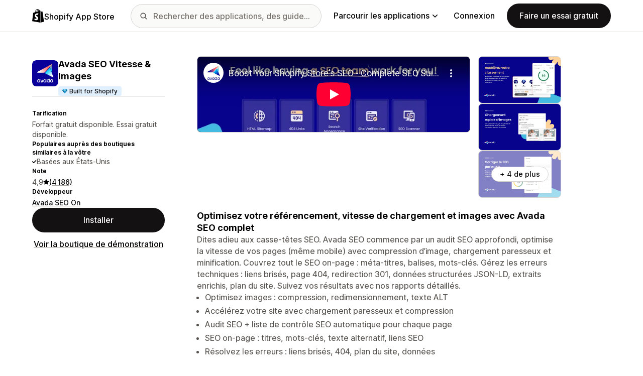

--- FILE ---
content_type: text/html; charset=utf-8
request_url: https://www.youtube-nocookie.com/embed/DnUw915o6tw?enablejsapi=1&modestbranding=1&origin=https%3A%2F%2Fapps.shopify.com&rel=0
body_size: 46152
content:
<!DOCTYPE html><html lang="en" dir="ltr" data-cast-api-enabled="true"><head><meta name="viewport" content="width=device-width, initial-scale=1"><script nonce="OjG_HvV-YJRmQ9FBWEI11g">if ('undefined' == typeof Symbol || 'undefined' == typeof Symbol.iterator) {delete Array.prototype.entries;}</script><style name="www-roboto" nonce="PzHl_ihNhv-E60UeePM3mA">@font-face{font-family:'Roboto';font-style:normal;font-weight:400;font-stretch:100%;src:url(//fonts.gstatic.com/s/roboto/v48/KFO7CnqEu92Fr1ME7kSn66aGLdTylUAMa3GUBHMdazTgWw.woff2)format('woff2');unicode-range:U+0460-052F,U+1C80-1C8A,U+20B4,U+2DE0-2DFF,U+A640-A69F,U+FE2E-FE2F;}@font-face{font-family:'Roboto';font-style:normal;font-weight:400;font-stretch:100%;src:url(//fonts.gstatic.com/s/roboto/v48/KFO7CnqEu92Fr1ME7kSn66aGLdTylUAMa3iUBHMdazTgWw.woff2)format('woff2');unicode-range:U+0301,U+0400-045F,U+0490-0491,U+04B0-04B1,U+2116;}@font-face{font-family:'Roboto';font-style:normal;font-weight:400;font-stretch:100%;src:url(//fonts.gstatic.com/s/roboto/v48/KFO7CnqEu92Fr1ME7kSn66aGLdTylUAMa3CUBHMdazTgWw.woff2)format('woff2');unicode-range:U+1F00-1FFF;}@font-face{font-family:'Roboto';font-style:normal;font-weight:400;font-stretch:100%;src:url(//fonts.gstatic.com/s/roboto/v48/KFO7CnqEu92Fr1ME7kSn66aGLdTylUAMa3-UBHMdazTgWw.woff2)format('woff2');unicode-range:U+0370-0377,U+037A-037F,U+0384-038A,U+038C,U+038E-03A1,U+03A3-03FF;}@font-face{font-family:'Roboto';font-style:normal;font-weight:400;font-stretch:100%;src:url(//fonts.gstatic.com/s/roboto/v48/KFO7CnqEu92Fr1ME7kSn66aGLdTylUAMawCUBHMdazTgWw.woff2)format('woff2');unicode-range:U+0302-0303,U+0305,U+0307-0308,U+0310,U+0312,U+0315,U+031A,U+0326-0327,U+032C,U+032F-0330,U+0332-0333,U+0338,U+033A,U+0346,U+034D,U+0391-03A1,U+03A3-03A9,U+03B1-03C9,U+03D1,U+03D5-03D6,U+03F0-03F1,U+03F4-03F5,U+2016-2017,U+2034-2038,U+203C,U+2040,U+2043,U+2047,U+2050,U+2057,U+205F,U+2070-2071,U+2074-208E,U+2090-209C,U+20D0-20DC,U+20E1,U+20E5-20EF,U+2100-2112,U+2114-2115,U+2117-2121,U+2123-214F,U+2190,U+2192,U+2194-21AE,U+21B0-21E5,U+21F1-21F2,U+21F4-2211,U+2213-2214,U+2216-22FF,U+2308-230B,U+2310,U+2319,U+231C-2321,U+2336-237A,U+237C,U+2395,U+239B-23B7,U+23D0,U+23DC-23E1,U+2474-2475,U+25AF,U+25B3,U+25B7,U+25BD,U+25C1,U+25CA,U+25CC,U+25FB,U+266D-266F,U+27C0-27FF,U+2900-2AFF,U+2B0E-2B11,U+2B30-2B4C,U+2BFE,U+3030,U+FF5B,U+FF5D,U+1D400-1D7FF,U+1EE00-1EEFF;}@font-face{font-family:'Roboto';font-style:normal;font-weight:400;font-stretch:100%;src:url(//fonts.gstatic.com/s/roboto/v48/KFO7CnqEu92Fr1ME7kSn66aGLdTylUAMaxKUBHMdazTgWw.woff2)format('woff2');unicode-range:U+0001-000C,U+000E-001F,U+007F-009F,U+20DD-20E0,U+20E2-20E4,U+2150-218F,U+2190,U+2192,U+2194-2199,U+21AF,U+21E6-21F0,U+21F3,U+2218-2219,U+2299,U+22C4-22C6,U+2300-243F,U+2440-244A,U+2460-24FF,U+25A0-27BF,U+2800-28FF,U+2921-2922,U+2981,U+29BF,U+29EB,U+2B00-2BFF,U+4DC0-4DFF,U+FFF9-FFFB,U+10140-1018E,U+10190-1019C,U+101A0,U+101D0-101FD,U+102E0-102FB,U+10E60-10E7E,U+1D2C0-1D2D3,U+1D2E0-1D37F,U+1F000-1F0FF,U+1F100-1F1AD,U+1F1E6-1F1FF,U+1F30D-1F30F,U+1F315,U+1F31C,U+1F31E,U+1F320-1F32C,U+1F336,U+1F378,U+1F37D,U+1F382,U+1F393-1F39F,U+1F3A7-1F3A8,U+1F3AC-1F3AF,U+1F3C2,U+1F3C4-1F3C6,U+1F3CA-1F3CE,U+1F3D4-1F3E0,U+1F3ED,U+1F3F1-1F3F3,U+1F3F5-1F3F7,U+1F408,U+1F415,U+1F41F,U+1F426,U+1F43F,U+1F441-1F442,U+1F444,U+1F446-1F449,U+1F44C-1F44E,U+1F453,U+1F46A,U+1F47D,U+1F4A3,U+1F4B0,U+1F4B3,U+1F4B9,U+1F4BB,U+1F4BF,U+1F4C8-1F4CB,U+1F4D6,U+1F4DA,U+1F4DF,U+1F4E3-1F4E6,U+1F4EA-1F4ED,U+1F4F7,U+1F4F9-1F4FB,U+1F4FD-1F4FE,U+1F503,U+1F507-1F50B,U+1F50D,U+1F512-1F513,U+1F53E-1F54A,U+1F54F-1F5FA,U+1F610,U+1F650-1F67F,U+1F687,U+1F68D,U+1F691,U+1F694,U+1F698,U+1F6AD,U+1F6B2,U+1F6B9-1F6BA,U+1F6BC,U+1F6C6-1F6CF,U+1F6D3-1F6D7,U+1F6E0-1F6EA,U+1F6F0-1F6F3,U+1F6F7-1F6FC,U+1F700-1F7FF,U+1F800-1F80B,U+1F810-1F847,U+1F850-1F859,U+1F860-1F887,U+1F890-1F8AD,U+1F8B0-1F8BB,U+1F8C0-1F8C1,U+1F900-1F90B,U+1F93B,U+1F946,U+1F984,U+1F996,U+1F9E9,U+1FA00-1FA6F,U+1FA70-1FA7C,U+1FA80-1FA89,U+1FA8F-1FAC6,U+1FACE-1FADC,U+1FADF-1FAE9,U+1FAF0-1FAF8,U+1FB00-1FBFF;}@font-face{font-family:'Roboto';font-style:normal;font-weight:400;font-stretch:100%;src:url(//fonts.gstatic.com/s/roboto/v48/KFO7CnqEu92Fr1ME7kSn66aGLdTylUAMa3OUBHMdazTgWw.woff2)format('woff2');unicode-range:U+0102-0103,U+0110-0111,U+0128-0129,U+0168-0169,U+01A0-01A1,U+01AF-01B0,U+0300-0301,U+0303-0304,U+0308-0309,U+0323,U+0329,U+1EA0-1EF9,U+20AB;}@font-face{font-family:'Roboto';font-style:normal;font-weight:400;font-stretch:100%;src:url(//fonts.gstatic.com/s/roboto/v48/KFO7CnqEu92Fr1ME7kSn66aGLdTylUAMa3KUBHMdazTgWw.woff2)format('woff2');unicode-range:U+0100-02BA,U+02BD-02C5,U+02C7-02CC,U+02CE-02D7,U+02DD-02FF,U+0304,U+0308,U+0329,U+1D00-1DBF,U+1E00-1E9F,U+1EF2-1EFF,U+2020,U+20A0-20AB,U+20AD-20C0,U+2113,U+2C60-2C7F,U+A720-A7FF;}@font-face{font-family:'Roboto';font-style:normal;font-weight:400;font-stretch:100%;src:url(//fonts.gstatic.com/s/roboto/v48/KFO7CnqEu92Fr1ME7kSn66aGLdTylUAMa3yUBHMdazQ.woff2)format('woff2');unicode-range:U+0000-00FF,U+0131,U+0152-0153,U+02BB-02BC,U+02C6,U+02DA,U+02DC,U+0304,U+0308,U+0329,U+2000-206F,U+20AC,U+2122,U+2191,U+2193,U+2212,U+2215,U+FEFF,U+FFFD;}@font-face{font-family:'Roboto';font-style:normal;font-weight:500;font-stretch:100%;src:url(//fonts.gstatic.com/s/roboto/v48/KFO7CnqEu92Fr1ME7kSn66aGLdTylUAMa3GUBHMdazTgWw.woff2)format('woff2');unicode-range:U+0460-052F,U+1C80-1C8A,U+20B4,U+2DE0-2DFF,U+A640-A69F,U+FE2E-FE2F;}@font-face{font-family:'Roboto';font-style:normal;font-weight:500;font-stretch:100%;src:url(//fonts.gstatic.com/s/roboto/v48/KFO7CnqEu92Fr1ME7kSn66aGLdTylUAMa3iUBHMdazTgWw.woff2)format('woff2');unicode-range:U+0301,U+0400-045F,U+0490-0491,U+04B0-04B1,U+2116;}@font-face{font-family:'Roboto';font-style:normal;font-weight:500;font-stretch:100%;src:url(//fonts.gstatic.com/s/roboto/v48/KFO7CnqEu92Fr1ME7kSn66aGLdTylUAMa3CUBHMdazTgWw.woff2)format('woff2');unicode-range:U+1F00-1FFF;}@font-face{font-family:'Roboto';font-style:normal;font-weight:500;font-stretch:100%;src:url(//fonts.gstatic.com/s/roboto/v48/KFO7CnqEu92Fr1ME7kSn66aGLdTylUAMa3-UBHMdazTgWw.woff2)format('woff2');unicode-range:U+0370-0377,U+037A-037F,U+0384-038A,U+038C,U+038E-03A1,U+03A3-03FF;}@font-face{font-family:'Roboto';font-style:normal;font-weight:500;font-stretch:100%;src:url(//fonts.gstatic.com/s/roboto/v48/KFO7CnqEu92Fr1ME7kSn66aGLdTylUAMawCUBHMdazTgWw.woff2)format('woff2');unicode-range:U+0302-0303,U+0305,U+0307-0308,U+0310,U+0312,U+0315,U+031A,U+0326-0327,U+032C,U+032F-0330,U+0332-0333,U+0338,U+033A,U+0346,U+034D,U+0391-03A1,U+03A3-03A9,U+03B1-03C9,U+03D1,U+03D5-03D6,U+03F0-03F1,U+03F4-03F5,U+2016-2017,U+2034-2038,U+203C,U+2040,U+2043,U+2047,U+2050,U+2057,U+205F,U+2070-2071,U+2074-208E,U+2090-209C,U+20D0-20DC,U+20E1,U+20E5-20EF,U+2100-2112,U+2114-2115,U+2117-2121,U+2123-214F,U+2190,U+2192,U+2194-21AE,U+21B0-21E5,U+21F1-21F2,U+21F4-2211,U+2213-2214,U+2216-22FF,U+2308-230B,U+2310,U+2319,U+231C-2321,U+2336-237A,U+237C,U+2395,U+239B-23B7,U+23D0,U+23DC-23E1,U+2474-2475,U+25AF,U+25B3,U+25B7,U+25BD,U+25C1,U+25CA,U+25CC,U+25FB,U+266D-266F,U+27C0-27FF,U+2900-2AFF,U+2B0E-2B11,U+2B30-2B4C,U+2BFE,U+3030,U+FF5B,U+FF5D,U+1D400-1D7FF,U+1EE00-1EEFF;}@font-face{font-family:'Roboto';font-style:normal;font-weight:500;font-stretch:100%;src:url(//fonts.gstatic.com/s/roboto/v48/KFO7CnqEu92Fr1ME7kSn66aGLdTylUAMaxKUBHMdazTgWw.woff2)format('woff2');unicode-range:U+0001-000C,U+000E-001F,U+007F-009F,U+20DD-20E0,U+20E2-20E4,U+2150-218F,U+2190,U+2192,U+2194-2199,U+21AF,U+21E6-21F0,U+21F3,U+2218-2219,U+2299,U+22C4-22C6,U+2300-243F,U+2440-244A,U+2460-24FF,U+25A0-27BF,U+2800-28FF,U+2921-2922,U+2981,U+29BF,U+29EB,U+2B00-2BFF,U+4DC0-4DFF,U+FFF9-FFFB,U+10140-1018E,U+10190-1019C,U+101A0,U+101D0-101FD,U+102E0-102FB,U+10E60-10E7E,U+1D2C0-1D2D3,U+1D2E0-1D37F,U+1F000-1F0FF,U+1F100-1F1AD,U+1F1E6-1F1FF,U+1F30D-1F30F,U+1F315,U+1F31C,U+1F31E,U+1F320-1F32C,U+1F336,U+1F378,U+1F37D,U+1F382,U+1F393-1F39F,U+1F3A7-1F3A8,U+1F3AC-1F3AF,U+1F3C2,U+1F3C4-1F3C6,U+1F3CA-1F3CE,U+1F3D4-1F3E0,U+1F3ED,U+1F3F1-1F3F3,U+1F3F5-1F3F7,U+1F408,U+1F415,U+1F41F,U+1F426,U+1F43F,U+1F441-1F442,U+1F444,U+1F446-1F449,U+1F44C-1F44E,U+1F453,U+1F46A,U+1F47D,U+1F4A3,U+1F4B0,U+1F4B3,U+1F4B9,U+1F4BB,U+1F4BF,U+1F4C8-1F4CB,U+1F4D6,U+1F4DA,U+1F4DF,U+1F4E3-1F4E6,U+1F4EA-1F4ED,U+1F4F7,U+1F4F9-1F4FB,U+1F4FD-1F4FE,U+1F503,U+1F507-1F50B,U+1F50D,U+1F512-1F513,U+1F53E-1F54A,U+1F54F-1F5FA,U+1F610,U+1F650-1F67F,U+1F687,U+1F68D,U+1F691,U+1F694,U+1F698,U+1F6AD,U+1F6B2,U+1F6B9-1F6BA,U+1F6BC,U+1F6C6-1F6CF,U+1F6D3-1F6D7,U+1F6E0-1F6EA,U+1F6F0-1F6F3,U+1F6F7-1F6FC,U+1F700-1F7FF,U+1F800-1F80B,U+1F810-1F847,U+1F850-1F859,U+1F860-1F887,U+1F890-1F8AD,U+1F8B0-1F8BB,U+1F8C0-1F8C1,U+1F900-1F90B,U+1F93B,U+1F946,U+1F984,U+1F996,U+1F9E9,U+1FA00-1FA6F,U+1FA70-1FA7C,U+1FA80-1FA89,U+1FA8F-1FAC6,U+1FACE-1FADC,U+1FADF-1FAE9,U+1FAF0-1FAF8,U+1FB00-1FBFF;}@font-face{font-family:'Roboto';font-style:normal;font-weight:500;font-stretch:100%;src:url(//fonts.gstatic.com/s/roboto/v48/KFO7CnqEu92Fr1ME7kSn66aGLdTylUAMa3OUBHMdazTgWw.woff2)format('woff2');unicode-range:U+0102-0103,U+0110-0111,U+0128-0129,U+0168-0169,U+01A0-01A1,U+01AF-01B0,U+0300-0301,U+0303-0304,U+0308-0309,U+0323,U+0329,U+1EA0-1EF9,U+20AB;}@font-face{font-family:'Roboto';font-style:normal;font-weight:500;font-stretch:100%;src:url(//fonts.gstatic.com/s/roboto/v48/KFO7CnqEu92Fr1ME7kSn66aGLdTylUAMa3KUBHMdazTgWw.woff2)format('woff2');unicode-range:U+0100-02BA,U+02BD-02C5,U+02C7-02CC,U+02CE-02D7,U+02DD-02FF,U+0304,U+0308,U+0329,U+1D00-1DBF,U+1E00-1E9F,U+1EF2-1EFF,U+2020,U+20A0-20AB,U+20AD-20C0,U+2113,U+2C60-2C7F,U+A720-A7FF;}@font-face{font-family:'Roboto';font-style:normal;font-weight:500;font-stretch:100%;src:url(//fonts.gstatic.com/s/roboto/v48/KFO7CnqEu92Fr1ME7kSn66aGLdTylUAMa3yUBHMdazQ.woff2)format('woff2');unicode-range:U+0000-00FF,U+0131,U+0152-0153,U+02BB-02BC,U+02C6,U+02DA,U+02DC,U+0304,U+0308,U+0329,U+2000-206F,U+20AC,U+2122,U+2191,U+2193,U+2212,U+2215,U+FEFF,U+FFFD;}</style><script name="www-roboto" nonce="OjG_HvV-YJRmQ9FBWEI11g">if (document.fonts && document.fonts.load) {document.fonts.load("400 10pt Roboto", "E"); document.fonts.load("500 10pt Roboto", "E");}</script><link rel="stylesheet" href="/s/player/c9168c90/www-player.css" name="www-player" nonce="PzHl_ihNhv-E60UeePM3mA"><style nonce="PzHl_ihNhv-E60UeePM3mA">html {overflow: hidden;}body {font: 12px Roboto, Arial, sans-serif; background-color: #000; color: #fff; height: 100%; width: 100%; overflow: hidden; position: absolute; margin: 0; padding: 0;}#player {width: 100%; height: 100%;}h1 {text-align: center; color: #fff;}h3 {margin-top: 6px; margin-bottom: 3px;}.player-unavailable {position: absolute; top: 0; left: 0; right: 0; bottom: 0; padding: 25px; font-size: 13px; background: url(/img/meh7.png) 50% 65% no-repeat;}.player-unavailable .message {text-align: left; margin: 0 -5px 15px; padding: 0 5px 14px; border-bottom: 1px solid #888; font-size: 19px; font-weight: normal;}.player-unavailable a {color: #167ac6; text-decoration: none;}</style><script nonce="OjG_HvV-YJRmQ9FBWEI11g">var ytcsi={gt:function(n){n=(n||"")+"data_";return ytcsi[n]||(ytcsi[n]={tick:{},info:{},gel:{preLoggedGelInfos:[]}})},now:window.performance&&window.performance.timing&&window.performance.now&&window.performance.timing.navigationStart?function(){return window.performance.timing.navigationStart+window.performance.now()}:function(){return(new Date).getTime()},tick:function(l,t,n){var ticks=ytcsi.gt(n).tick;var v=t||ytcsi.now();if(ticks[l]){ticks["_"+l]=ticks["_"+l]||[ticks[l]];ticks["_"+l].push(v)}ticks[l]=
v},info:function(k,v,n){ytcsi.gt(n).info[k]=v},infoGel:function(p,n){ytcsi.gt(n).gel.preLoggedGelInfos.push(p)},setStart:function(t,n){ytcsi.tick("_start",t,n)}};
(function(w,d){function isGecko(){if(!w.navigator)return false;try{if(w.navigator.userAgentData&&w.navigator.userAgentData.brands&&w.navigator.userAgentData.brands.length){var brands=w.navigator.userAgentData.brands;var i=0;for(;i<brands.length;i++)if(brands[i]&&brands[i].brand==="Firefox")return true;return false}}catch(e){setTimeout(function(){throw e;})}if(!w.navigator.userAgent)return false;var ua=w.navigator.userAgent;return ua.indexOf("Gecko")>0&&ua.toLowerCase().indexOf("webkit")<0&&ua.indexOf("Edge")<
0&&ua.indexOf("Trident")<0&&ua.indexOf("MSIE")<0}ytcsi.setStart(w.performance?w.performance.timing.responseStart:null);var isPrerender=(d.visibilityState||d.webkitVisibilityState)=="prerender";var vName=!d.visibilityState&&d.webkitVisibilityState?"webkitvisibilitychange":"visibilitychange";if(isPrerender){var startTick=function(){ytcsi.setStart();d.removeEventListener(vName,startTick)};d.addEventListener(vName,startTick,false)}if(d.addEventListener)d.addEventListener(vName,function(){ytcsi.tick("vc")},
false);if(isGecko()){var isHidden=(d.visibilityState||d.webkitVisibilityState)=="hidden";if(isHidden)ytcsi.tick("vc")}var slt=function(el,t){setTimeout(function(){var n=ytcsi.now();el.loadTime=n;if(el.slt)el.slt()},t)};w.__ytRIL=function(el){if(!el.getAttribute("data-thumb"))if(w.requestAnimationFrame)w.requestAnimationFrame(function(){slt(el,0)});else slt(el,16)}})(window,document);
</script><script nonce="OjG_HvV-YJRmQ9FBWEI11g">var ytcfg={d:function(){return window.yt&&yt.config_||ytcfg.data_||(ytcfg.data_={})},get:function(k,o){return k in ytcfg.d()?ytcfg.d()[k]:o},set:function(){var a=arguments;if(a.length>1)ytcfg.d()[a[0]]=a[1];else{var k;for(k in a[0])ytcfg.d()[k]=a[0][k]}}};
ytcfg.set({"CLIENT_CANARY_STATE":"none","DEVICE":"cbr\u003dChrome\u0026cbrand\u003dapple\u0026cbrver\u003d131.0.0.0\u0026ceng\u003dWebKit\u0026cengver\u003d537.36\u0026cos\u003dMacintosh\u0026cosver\u003d10_15_7\u0026cplatform\u003dDESKTOP","EVENT_ID":"me5yaYyzB66qib4PvNGYgQU","EXPERIMENT_FLAGS":{"ab_det_apb_b":true,"ab_det_apm":true,"ab_det_el_h":true,"ab_det_em_inj":true,"ab_l_sig_st":true,"ab_l_sig_st_e":true,"action_companion_center_align_description":true,"allow_skip_networkless":true,"always_send_and_write":true,"att_web_record_metrics":true,"attmusi":true,"c3_enable_button_impression_logging":true,"c3_watch_page_component":true,"cancel_pending_navs":true,"clean_up_manual_attribution_header":true,"config_age_report_killswitch":true,"cow_optimize_idom_compat":true,"csi_on_gel":true,"delhi_mweb_colorful_sd":true,"delhi_mweb_colorful_sd_v2":true,"deprecate_pair_servlet_enabled":true,"desktop_sparkles_light_cta_button":true,"disable_cached_masthead_data":true,"disable_child_node_auto_formatted_strings":true,"disable_log_to_visitor_layer":true,"disable_pacf_logging_for_memory_limited_tv":true,"embeds_enable_eid_enforcement_for_youtube":true,"embeds_enable_info_panel_dismissal":true,"embeds_enable_pfp_always_unbranded":true,"embeds_muted_autoplay_sound_fix":true,"embeds_serve_es6_client":true,"embeds_web_nwl_disable_nocookie":true,"embeds_web_updated_shorts_definition_fix":true,"enable_active_view_display_ad_renderer_web_home":true,"enable_ad_disclosure_banner_a11y_fix":true,"enable_client_sli_logging":true,"enable_client_streamz_web":true,"enable_client_ve_spec":true,"enable_cloud_save_error_popup_after_retry":true,"enable_dai_sdf_h5_preroll":true,"enable_datasync_id_header_in_web_vss_pings":true,"enable_default_mono_cta_migration_web_client":true,"enable_docked_chat_messages":true,"enable_entity_store_from_dependency_injection":true,"enable_inline_muted_playback_on_web_search":true,"enable_inline_muted_playback_on_web_search_for_vdc":true,"enable_inline_muted_playback_on_web_search_for_vdcb":true,"enable_is_mini_app_page_active_bugfix":true,"enable_logging_first_user_action_after_game_ready":true,"enable_ltc_param_fetch_from_innertube":true,"enable_masthead_mweb_padding_fix":true,"enable_menu_renderer_button_in_mweb_hclr":true,"enable_mini_app_command_handler_mweb_fix":true,"enable_mini_guide_downloads_item":true,"enable_mixed_direction_formatted_strings":true,"enable_mweb_new_caption_language_picker":true,"enable_names_handles_account_switcher":true,"enable_network_request_logging_on_game_events":true,"enable_new_paid_product_placement":true,"enable_open_in_new_tab_icon_for_short_dr_for_desktop_search":true,"enable_open_yt_content":true,"enable_origin_query_parameter_bugfix":true,"enable_pause_ads_on_ytv_html5":true,"enable_payments_purchase_manager":true,"enable_pdp_icon_prefetch":true,"enable_pl_r_si_fa":true,"enable_place_pivot_url":true,"enable_pv_screen_modern_text":true,"enable_removing_navbar_title_on_hashtag_page_mweb":true,"enable_rta_manager":true,"enable_sdf_companion_h5":true,"enable_sdf_dai_h5_midroll":true,"enable_sdf_h5_endemic_mid_post_roll":true,"enable_sdf_on_h5_unplugged_vod_midroll":true,"enable_sdf_shorts_player_bytes_h5":true,"enable_sending_unwrapped_game_audio_as_serialized_metadata":true,"enable_sfv_effect_pivot_url":true,"enable_shorts_new_carousel":true,"enable_skip_ad_guidance_prompt":true,"enable_skippable_ads_for_unplugged_ad_pod":true,"enable_smearing_expansion_dai":true,"enable_time_out_messages":true,"enable_timeline_view_modern_transcript_fe":true,"enable_video_display_compact_button_group_for_desktop_search":true,"enable_web_delhi_icons":true,"enable_web_home_top_landscape_image_layout_level_click":true,"enable_web_tiered_gel":true,"enable_window_constrained_buy_flow_dialog":true,"enable_wiz_queue_effect_and_on_init_initial_runs":true,"enable_ypc_spinners":true,"enable_yt_ata_iframe_authuser":true,"export_networkless_options":true,"export_player_version_to_ytconfig":true,"fill_single_video_with_notify_to_lasr":true,"fix_ad_miniplayer_controls_rendering":true,"fix_ads_tracking_for_swf_config_deprecation_mweb":true,"h5_companion_enable_adcpn_macro_substitution_for_click_pings":true,"h5_inplayer_enable_adcpn_macro_substitution_for_click_pings":true,"h5_reset_cache_and_filter_before_update_masthead":true,"hide_channel_creation_title_for_mweb":true,"high_ccv_client_side_caching_h5":true,"html5_log_trigger_events_with_debug_data":true,"html5_ssdai_enable_media_end_cue_range":true,"il_attach_cache_limit":true,"il_use_view_model_logging_context":true,"is_browser_support_for_webcam_streaming":true,"json_condensed_response":true,"kev_adb_pg":true,"kevlar_gel_error_routing":true,"kevlar_watch_cinematics":true,"live_chat_enable_controller_extraction":true,"live_chat_enable_rta_manager":true,"log_click_with_layer_from_element_in_command_handler":true,"mdx_enable_privacy_disclosure_ui":true,"mdx_load_cast_api_bootstrap_script":true,"medium_progress_bar_modification":true,"migrate_remaining_web_ad_badges_to_innertube":true,"mobile_account_menu_refresh":true,"mweb_account_linking_noapp":true,"mweb_after_render_to_scheduler":true,"mweb_allow_modern_search_suggest_behavior":true,"mweb_animated_actions":true,"mweb_app_upsell_button_direct_to_app":true,"mweb_c3_enable_adaptive_signals":true,"mweb_c3_library_page_enable_recent_shelf":true,"mweb_c3_remove_web_navigation_endpoint_data":true,"mweb_c3_use_canonical_from_player_response":true,"mweb_cinematic_watch":true,"mweb_command_handler":true,"mweb_delay_watch_initial_data":true,"mweb_disable_searchbar_scroll":true,"mweb_enable_browse_chunks":true,"mweb_enable_fine_scrubbing_for_recs":true,"mweb_enable_keto_batch_player_fullscreen":true,"mweb_enable_keto_batch_player_progress_bar":true,"mweb_enable_keto_batch_player_tooltips":true,"mweb_enable_lockup_view_model_for_ucp":true,"mweb_enable_mix_panel_title_metadata":true,"mweb_enable_more_drawer":true,"mweb_enable_optional_fullscreen_landscape_locking":true,"mweb_enable_overlay_touch_manager":true,"mweb_enable_premium_carve_out_fix":true,"mweb_enable_refresh_detection":true,"mweb_enable_search_imp":true,"mweb_enable_sequence_signal":true,"mweb_enable_shorts_pivot_button":true,"mweb_enable_shorts_video_preload":true,"mweb_enable_skippables_on_jio_phone":true,"mweb_enable_two_line_title_on_shorts":true,"mweb_enable_varispeed_controller":true,"mweb_enable_watch_feed_infinite_scroll":true,"mweb_enable_wrapped_unplugged_pause_membership_dialog_renderer":true,"mweb_fix_monitor_visibility_after_render":true,"mweb_force_ios_fallback_to_native_control":true,"mweb_fp_auto_fullscreen":true,"mweb_fullscreen_controls":true,"mweb_fullscreen_controls_action_buttons":true,"mweb_fullscreen_watch_system":true,"mweb_home_reactive_shorts":true,"mweb_innertube_search_command":true,"mweb_lang_in_html":true,"mweb_like_button_synced_with_entities":true,"mweb_logo_use_home_page_ve":true,"mweb_native_control_in_faux_fullscreen_shared":true,"mweb_player_control_on_hover":true,"mweb_player_delhi_dtts":true,"mweb_player_hide_unavailable_subtitles_button":true,"mweb_player_settings_use_bottom_sheet":true,"mweb_player_show_previous_next_buttons_in_playlist":true,"mweb_player_skip_no_op_state_changes":true,"mweb_player_user_select_none":true,"mweb_playlist_engagement_panel":true,"mweb_progress_bar_seek_on_mouse_click":true,"mweb_pull_2_full":true,"mweb_pull_2_full_enable_touch_handlers":true,"mweb_schedule_warm_watch_response":true,"mweb_searchbox_legacy_navigation":true,"mweb_see_fewer_shorts":true,"mweb_shorts_comments_panel_id_change":true,"mweb_shorts_early_continuation":true,"mweb_show_ios_smart_banner":true,"mweb_show_sign_in_button_from_header":true,"mweb_use_server_url_on_startup":true,"mweb_watch_captions_enable_auto_translate":true,"mweb_watch_captions_set_default_size":true,"mweb_watch_stop_scheduler_on_player_response":true,"mweb_watchfeed_big_thumbnails":true,"mweb_yt_searchbox":true,"networkless_logging":true,"no_client_ve_attach_unless_shown":true,"pageid_as_header_web":true,"playback_settings_use_switch_menu":true,"player_controls_autonav_fix":true,"player_controls_skip_double_signal_update":true,"polymer_bad_build_labels":true,"polymer_verifiy_app_state":true,"qoe_send_and_write":true,"remove_chevron_from_ad_disclosure_banner_h5":true,"remove_masthead_channel_banner_on_refresh":true,"remove_slot_id_exited_trigger_for_dai_in_player_slot_expire":true,"replace_client_url_parsing_with_server_signal":true,"service_worker_enabled":true,"service_worker_push_enabled":true,"service_worker_push_home_page_prompt":true,"service_worker_push_watch_page_prompt":true,"shell_load_gcf":true,"shorten_initial_gel_batch_timeout":true,"should_use_yt_voice_endpoint_in_kaios":true,"smarter_ve_dedupping":true,"speedmaster_no_seek":true,"stop_handling_click_for_non_rendering_overlay_layout":true,"suppress_error_204_logging":true,"synced_panel_scrolling_controller":true,"use_event_time_ms_header":true,"use_fifo_for_networkless":true,"use_request_time_ms_header":true,"use_session_based_sampling":true,"use_thumbnail_overlay_time_status_renderer_for_live_badge":true,"vss_final_ping_send_and_write":true,"vss_playback_use_send_and_write":true,"web_adaptive_repeat_ase":true,"web_always_load_chat_support":true,"web_animated_like":true,"web_api_url":true,"web_attributed_string_deep_equal_bugfix":true,"web_autonav_allow_off_by_default":true,"web_button_vm_refactor_disabled":true,"web_c3_log_app_init_finish":true,"web_csi_action_sampling_enabled":true,"web_dedupe_ve_grafting":true,"web_disable_backdrop_filter":true,"web_enable_ab_rsp_cl":true,"web_enable_course_icon_update":true,"web_enable_error_204":true,"web_fix_segmented_like_dislike_undefined":true,"web_gcf_hashes_innertube":true,"web_gel_timeout_cap":true,"web_metadata_carousel_elref_bugfix":true,"web_parent_target_for_sheets":true,"web_persist_server_autonav_state_on_client":true,"web_playback_associated_log_ctt":true,"web_playback_associated_ve":true,"web_prefetch_preload_video":true,"web_progress_bar_draggable":true,"web_resizable_advertiser_banner_on_masthead_safari_fix":true,"web_shorts_just_watched_on_channel_and_pivot_study":true,"web_shorts_just_watched_overlay":true,"web_update_panel_visibility_logging_fix":true,"web_video_attribute_view_model_a11y_fix":true,"web_watch_controls_state_signals":true,"web_wiz_attributed_string":true,"webfe_mweb_watch_microdata":true,"webfe_watch_shorts_canonical_url_fix":true,"webpo_exit_on_net_err":true,"wiz_diff_overwritable":true,"woffle_used_state_report":true,"wpo_gel_strz":true,"H5_async_logging_delay_ms":30000.0,"attention_logging_scroll_throttle":500.0,"autoplay_pause_by_lact_sampling_fraction":0.0,"cinematic_watch_effect_opacity":0.4,"log_window_onerror_fraction":0.1,"speedmaster_playback_rate":2.0,"tv_pacf_logging_sample_rate":0.01,"web_attention_logging_scroll_throttle":500.0,"web_load_prediction_threshold":0.1,"web_navigation_prediction_threshold":0.1,"web_pbj_log_warning_rate":0.0,"web_system_health_fraction":0.01,"ytidb_transaction_ended_event_rate_limit":0.02,"active_time_update_interval_ms":10000,"att_init_delay":500,"autoplay_pause_by_lact_sec":0,"botguard_async_snapshot_timeout_ms":3000,"check_navigator_accuracy_timeout_ms":0,"cinematic_watch_css_filter_blur_strength":40,"cinematic_watch_fade_out_duration":500,"close_webview_delay_ms":100,"cloud_save_game_data_rate_limit_ms":3000,"compression_disable_point":10,"custom_active_view_tos_timeout_ms":3600000,"embeds_widget_poll_interval_ms":0,"gel_min_batch_size":3,"gel_queue_timeout_max_ms":60000,"get_async_timeout_ms":60000,"hide_cta_for_home_web_video_ads_animate_in_time":2,"html5_byterate_soft_cap":0,"initial_gel_batch_timeout":2000,"max_body_size_to_compress":500000,"max_prefetch_window_sec_for_livestream_optimization":10,"min_prefetch_offset_sec_for_livestream_optimization":20,"mini_app_container_iframe_src_update_delay_ms":0,"multiple_preview_news_duration_time":11000,"mweb_c3_toast_duration_ms":5000,"mweb_deep_link_fallback_timeout_ms":10000,"mweb_delay_response_received_actions":100,"mweb_fp_dpad_rate_limit_ms":0,"mweb_fp_dpad_watch_title_clamp_lines":0,"mweb_history_manager_cache_size":100,"mweb_ios_fullscreen_playback_transition_delay_ms":500,"mweb_ios_fullscreen_system_pause_epilson_ms":0,"mweb_override_response_store_expiration_ms":0,"mweb_shorts_early_continuation_trigger_threshold":4,"mweb_w2w_max_age_seconds":0,"mweb_watch_captions_default_size":2,"neon_dark_launch_gradient_count":0,"network_polling_interval":30000,"play_click_interval_ms":30000,"play_ping_interval_ms":10000,"prefetch_comments_ms_after_video":0,"send_config_hash_timer":0,"service_worker_push_logged_out_prompt_watches":-1,"service_worker_push_prompt_cap":-1,"service_worker_push_prompt_delay_microseconds":3888000000000,"slow_compressions_before_abandon_count":4,"speedmaster_cancellation_movement_dp":10,"speedmaster_touch_activation_ms":500,"web_attention_logging_throttle":500,"web_foreground_heartbeat_interval_ms":28000,"web_gel_debounce_ms":10000,"web_logging_max_batch":100,"web_max_tracing_events":50,"web_tracing_session_replay":0,"wil_icon_max_concurrent_fetches":9999,"ytidb_remake_db_retries":3,"ytidb_reopen_db_retries":3,"WebClientReleaseProcessCritical__youtube_embeds_client_version_override":"","WebClientReleaseProcessCritical__youtube_embeds_web_client_version_override":"","WebClientReleaseProcessCritical__youtube_mweb_client_version_override":"","debug_forced_internalcountrycode":"","embeds_web_synth_ch_headers_banned_urls_regex":"","enable_web_media_service":"DISABLED","il_payload_scraping":"","live_chat_unicode_emoji_json_url":"https://www.gstatic.com/youtube/img/emojis/emojis-svg-9.json","mweb_deep_link_feature_tag_suffix":"11268432","mweb_enable_shorts_innertube_player_prefetch_trigger":"NONE","mweb_fp_dpad":"home,search,browse,channel,create_channel,experiments,settings,trending,oops,404,paid_memberships,sponsorship,premium,shorts","mweb_fp_dpad_linear_navigation":"","mweb_fp_dpad_linear_navigation_visitor":"","mweb_fp_dpad_visitor":"","mweb_preload_video_by_player_vars":"","place_pivot_triggering_container_alternate":"","place_pivot_triggering_counterfactual_container_alternate":"","service_worker_push_force_notification_prompt_tag":"1","service_worker_scope":"/","suggest_exp_str":"","web_client_version_override":"","kevlar_command_handler_command_banlist":[],"mini_app_ids_without_game_ready":["UgkxHHtsak1SC8mRGHMZewc4HzeAY3yhPPmJ","Ugkx7OgzFqE6z_5Mtf4YsotGfQNII1DF_RBm"],"web_op_signal_type_banlist":[],"web_tracing_enabled_spans":["event","command"]},"GAPI_HINT_PARAMS":"m;/_/scs/abc-static/_/js/k\u003dgapi.gapi.en.FZb77tO2YW4.O/d\u003d1/rs\u003dAHpOoo8lqavmo6ayfVxZovyDiP6g3TOVSQ/m\u003d__features__","GAPI_HOST":"https://apis.google.com","GAPI_LOCALE":"en_US","GL":"US","HL":"en","HTML_DIR":"ltr","HTML_LANG":"en","INNERTUBE_API_KEY":"AIzaSyAO_FJ2SlqU8Q4STEHLGCilw_Y9_11qcW8","INNERTUBE_API_VERSION":"v1","INNERTUBE_CLIENT_NAME":"WEB_EMBEDDED_PLAYER","INNERTUBE_CLIENT_VERSION":"1.20260122.01.00","INNERTUBE_CONTEXT":{"client":{"hl":"en","gl":"US","remoteHost":"3.22.41.246","deviceMake":"Apple","deviceModel":"","visitorData":"CgswRmxPZzExOEZITSiZ3cvLBjIKCgJVUxIEGgAgOg%3D%3D","userAgent":"Mozilla/5.0 (Macintosh; Intel Mac OS X 10_15_7) AppleWebKit/537.36 (KHTML, like Gecko) Chrome/131.0.0.0 Safari/537.36; ClaudeBot/1.0; +claudebot@anthropic.com),gzip(gfe)","clientName":"WEB_EMBEDDED_PLAYER","clientVersion":"1.20260122.01.00","osName":"Macintosh","osVersion":"10_15_7","originalUrl":"https://www.youtube-nocookie.com/embed/DnUw915o6tw?enablejsapi\u003d1\u0026modestbranding\u003d1\u0026origin\u003dhttps%3A%2F%2Fapps.shopify.com\u0026rel\u003d0","platform":"DESKTOP","clientFormFactor":"UNKNOWN_FORM_FACTOR","configInfo":{"appInstallData":"[base64]%3D%3D"},"browserName":"Chrome","browserVersion":"131.0.0.0","acceptHeader":"text/html,application/xhtml+xml,application/xml;q\u003d0.9,image/webp,image/apng,*/*;q\u003d0.8,application/signed-exchange;v\u003db3;q\u003d0.9","deviceExperimentId":"ChxOelU1T0RNNU56ZzJNems0T0RreE5EUTNPUT09EJndy8sGGJndy8sG","rolloutToken":"CPS12_ae883_vgEQhvPfyd-gkgMYhvPfyd-gkgM%3D"},"user":{"lockedSafetyMode":false},"request":{"useSsl":true},"clickTracking":{"clickTrackingParams":"IhMIzOPfyd+gkgMVLlXCAR28KCZQ"},"thirdParty":{"embeddedPlayerContext":{"embeddedPlayerEncryptedContext":"[base64]","ancestorOriginsSupported":false}}},"INNERTUBE_CONTEXT_CLIENT_NAME":56,"INNERTUBE_CONTEXT_CLIENT_VERSION":"1.20260122.01.00","INNERTUBE_CONTEXT_GL":"US","INNERTUBE_CONTEXT_HL":"en","LATEST_ECATCHER_SERVICE_TRACKING_PARAMS":{"client.name":"WEB_EMBEDDED_PLAYER","client.jsfeat":"2021"},"LOGGED_IN":false,"PAGE_BUILD_LABEL":"youtube.embeds.web_20260122_01_RC00","PAGE_CL":859451063,"SERVER_NAME":"WebFE","VISITOR_DATA":"CgswRmxPZzExOEZITSiZ3cvLBjIKCgJVUxIEGgAgOg%3D%3D","WEB_PLAYER_CONTEXT_CONFIGS":{"WEB_PLAYER_CONTEXT_CONFIG_ID_EMBEDDED_PLAYER":{"rootElementId":"movie_player","jsUrl":"/s/player/c9168c90/player_ias.vflset/en_US/base.js","cssUrl":"/s/player/c9168c90/www-player.css","contextId":"WEB_PLAYER_CONTEXT_CONFIG_ID_EMBEDDED_PLAYER","eventLabel":"embedded","contentRegion":"US","hl":"en_US","hostLanguage":"en","innertubeApiKey":"AIzaSyAO_FJ2SlqU8Q4STEHLGCilw_Y9_11qcW8","innertubeApiVersion":"v1","innertubeContextClientVersion":"1.20260122.01.00","disableRelatedVideos":true,"device":{"brand":"apple","model":"","browser":"Chrome","browserVersion":"131.0.0.0","os":"Macintosh","osVersion":"10_15_7","platform":"DESKTOP","interfaceName":"WEB_EMBEDDED_PLAYER","interfaceVersion":"1.20260122.01.00"},"serializedExperimentIds":"24004644,51010235,51063643,51098299,51204329,51222973,51340662,51349914,51353393,51366423,51389629,51404808,51404810,51458176,51484222,51490331,51500051,51505436,51530495,51534669,51560386,51565116,51566373,51566863,51578632,51583821,51585555,51605258,51605395,51609829,51611457,51620866,51621065,51626155,51631301,51632249,51637029,51638932,51647792,51648336,51672162,51681662,51683502,51690473,51696107,51696619,51697032,51700777,51705183,51711227,51711298,51712601,51713175,51713237,51714463,51719411,51719628,51729217,51732102,51738919,51742480,51747794","serializedExperimentFlags":"H5_async_logging_delay_ms\u003d30000.0\u0026PlayerWeb__h5_enable_advisory_rating_restrictions\u003dtrue\u0026a11y_h5_associate_survey_question\u003dtrue\u0026ab_det_apb_b\u003dtrue\u0026ab_det_apm\u003dtrue\u0026ab_det_el_h\u003dtrue\u0026ab_det_em_inj\u003dtrue\u0026ab_l_sig_st\u003dtrue\u0026ab_l_sig_st_e\u003dtrue\u0026action_companion_center_align_description\u003dtrue\u0026ad_pod_disable_companion_persist_ads_quality\u003dtrue\u0026add_stmp_logs_for_voice_boost\u003dtrue\u0026allow_autohide_on_paused_videos\u003dtrue\u0026allow_drm_override\u003dtrue\u0026allow_live_autoplay\u003dtrue\u0026allow_poltergust_autoplay\u003dtrue\u0026allow_skip_networkless\u003dtrue\u0026allow_vp9_1080p_mq_enc\u003dtrue\u0026always_cache_redirect_endpoint\u003dtrue\u0026always_send_and_write\u003dtrue\u0026annotation_module_vast_cards_load_logging_fraction\u003d0.0\u0026assign_drm_family_by_format\u003dtrue\u0026att_web_record_metrics\u003dtrue\u0026attention_logging_scroll_throttle\u003d500.0\u0026attmusi\u003dtrue\u0026autoplay_time\u003d10000\u0026autoplay_time_for_fullscreen\u003d-1\u0026autoplay_time_for_music_content\u003d-1\u0026bg_vm_reinit_threshold\u003d7200000\u0026blocked_packages_for_sps\u003d[]\u0026botguard_async_snapshot_timeout_ms\u003d3000\u0026captions_url_add_ei\u003dtrue\u0026check_navigator_accuracy_timeout_ms\u003d0\u0026clean_up_manual_attribution_header\u003dtrue\u0026compression_disable_point\u003d10\u0026cow_optimize_idom_compat\u003dtrue\u0026csi_on_gel\u003dtrue\u0026custom_active_view_tos_timeout_ms\u003d3600000\u0026dash_manifest_version\u003d5\u0026debug_bandaid_hostname\u003d\u0026debug_bandaid_port\u003d0\u0026debug_sherlog_username\u003d\u0026delhi_modern_player_default_thumbnail_percentage\u003d0.0\u0026delhi_modern_player_faster_autohide_delay_ms\u003d2000\u0026delhi_modern_player_pause_thumbnail_percentage\u003d0.6\u0026delhi_modern_web_player_blending_mode\u003d\u0026delhi_modern_web_player_disable_frosted_glass\u003dtrue\u0026delhi_modern_web_player_horizontal_volume_controls\u003dtrue\u0026delhi_modern_web_player_lhs_volume_controls\u003dtrue\u0026delhi_modern_web_player_responsive_compact_controls_threshold\u003d0\u0026deprecate_22\u003dtrue\u0026deprecate_delay_ping\u003dtrue\u0026deprecate_pair_servlet_enabled\u003dtrue\u0026desktop_sparkles_light_cta_button\u003dtrue\u0026disable_av1_setting\u003dtrue\u0026disable_branding_context\u003dtrue\u0026disable_cached_masthead_data\u003dtrue\u0026disable_channel_id_check_for_suspended_channels\u003dtrue\u0026disable_child_node_auto_formatted_strings\u003dtrue\u0026disable_lifa_for_supex_users\u003dtrue\u0026disable_log_to_visitor_layer\u003dtrue\u0026disable_mdx_connection_in_mdx_module_for_music_web\u003dtrue\u0026disable_pacf_logging_for_memory_limited_tv\u003dtrue\u0026disable_reduced_fullscreen_autoplay_countdown_for_minors\u003dtrue\u0026disable_reel_item_watch_format_filtering\u003dtrue\u0026disable_threegpp_progressive_formats\u003dtrue\u0026disable_touch_events_on_skip_button\u003dtrue\u0026edge_encryption_fill_primary_key_version\u003dtrue\u0026embeds_enable_info_panel_dismissal\u003dtrue\u0026embeds_enable_move_set_center_crop_to_public\u003dtrue\u0026embeds_enable_per_video_embed_config\u003dtrue\u0026embeds_enable_pfp_always_unbranded\u003dtrue\u0026embeds_web_lite_mode\u003d1\u0026embeds_web_nwl_disable_nocookie\u003dtrue\u0026embeds_web_synth_ch_headers_banned_urls_regex\u003d\u0026enable_active_view_display_ad_renderer_web_home\u003dtrue\u0026enable_active_view_lr_shorts_video\u003dtrue\u0026enable_active_view_web_shorts_video\u003dtrue\u0026enable_ad_cpn_macro_substitution_for_click_pings\u003dtrue\u0026enable_ad_disclosure_banner_a11y_fix\u003dtrue\u0026enable_antiscraping_web_player_expired\u003dtrue\u0026enable_app_promo_endcap_eml_on_tablet\u003dtrue\u0026enable_batched_cross_device_pings_in_gel_fanout\u003dtrue\u0026enable_cast_for_web_unplugged\u003dtrue\u0026enable_cast_on_music_web\u003dtrue\u0026enable_cipher_for_manifest_urls\u003dtrue\u0026enable_cleanup_masthead_autoplay_hack_fix\u003dtrue\u0026enable_client_page_id_header_for_first_party_pings\u003dtrue\u0026enable_client_sli_logging\u003dtrue\u0026enable_client_ve_spec\u003dtrue\u0026enable_cta_banner_on_unplugged_lr\u003dtrue\u0026enable_custom_playhead_parsing\u003dtrue\u0026enable_dai_sdf_h5_preroll\u003dtrue\u0026enable_datasync_id_header_in_web_vss_pings\u003dtrue\u0026enable_default_mono_cta_migration_web_client\u003dtrue\u0026enable_dsa_ad_badge_for_action_endcap_on_android\u003dtrue\u0026enable_dsa_ad_badge_for_action_endcap_on_ios\u003dtrue\u0026enable_entity_store_from_dependency_injection\u003dtrue\u0026enable_error_corrections_infocard_web_client\u003dtrue\u0026enable_error_corrections_infocards_icon_web\u003dtrue\u0026enable_inline_muted_playback_on_web_search\u003dtrue\u0026enable_inline_muted_playback_on_web_search_for_vdc\u003dtrue\u0026enable_inline_muted_playback_on_web_search_for_vdcb\u003dtrue\u0026enable_kabuki_comments_on_shorts\u003ddisabled\u0026enable_ltc_param_fetch_from_innertube\u003dtrue\u0026enable_mixed_direction_formatted_strings\u003dtrue\u0026enable_modern_skip_button_on_web\u003dtrue\u0026enable_new_paid_product_placement\u003dtrue\u0026enable_open_in_new_tab_icon_for_short_dr_for_desktop_search\u003dtrue\u0026enable_out_of_stock_text_all_surfaces\u003dtrue\u0026enable_paid_content_overlay_bugfix\u003dtrue\u0026enable_pause_ads_on_ytv_html5\u003dtrue\u0026enable_pl_r_si_fa\u003dtrue\u0026enable_policy_based_hqa_filter_in_watch_server\u003dtrue\u0026enable_progres_commands_lr_feeds\u003dtrue\u0026enable_progress_commands_lr_shorts\u003dtrue\u0026enable_publishing_region_param_in_sus\u003dtrue\u0026enable_pv_screen_modern_text\u003dtrue\u0026enable_rpr_token_on_ltl_lookup\u003dtrue\u0026enable_sdf_companion_h5\u003dtrue\u0026enable_sdf_dai_h5_midroll\u003dtrue\u0026enable_sdf_h5_endemic_mid_post_roll\u003dtrue\u0026enable_sdf_on_h5_unplugged_vod_midroll\u003dtrue\u0026enable_sdf_shorts_player_bytes_h5\u003dtrue\u0026enable_server_driven_abr\u003dtrue\u0026enable_server_driven_abr_for_backgroundable\u003dtrue\u0026enable_server_driven_abr_url_generation\u003dtrue\u0026enable_server_driven_readahead\u003dtrue\u0026enable_skip_ad_guidance_prompt\u003dtrue\u0026enable_skip_to_next_messaging\u003dtrue\u0026enable_skippable_ads_for_unplugged_ad_pod\u003dtrue\u0026enable_smart_skip_player_controls_shown_on_web\u003dtrue\u0026enable_smart_skip_player_controls_shown_on_web_increased_triggering_sensitivity\u003dtrue\u0026enable_smart_skip_speedmaster_on_web\u003dtrue\u0026enable_smearing_expansion_dai\u003dtrue\u0026enable_split_screen_ad_baseline_experience_endemic_live_h5\u003dtrue\u0026enable_to_call_playready_backend_directly\u003dtrue\u0026enable_unified_action_endcap_on_web\u003dtrue\u0026enable_video_display_compact_button_group_for_desktop_search\u003dtrue\u0026enable_voice_boost_feature\u003dtrue\u0026enable_vp9_appletv5_on_server\u003dtrue\u0026enable_watch_server_rejected_formats_logging\u003dtrue\u0026enable_web_delhi_icons\u003dtrue\u0026enable_web_home_top_landscape_image_layout_level_click\u003dtrue\u0026enable_web_media_session_metadata_fix\u003dtrue\u0026enable_web_premium_varispeed_upsell\u003dtrue\u0026enable_web_tiered_gel\u003dtrue\u0026enable_wiz_queue_effect_and_on_init_initial_runs\u003dtrue\u0026enable_yt_ata_iframe_authuser\u003dtrue\u0026enable_ytv_csdai_vp9\u003dtrue\u0026export_networkless_options\u003dtrue\u0026export_player_version_to_ytconfig\u003dtrue\u0026fill_live_request_config_in_ustreamer_config\u003dtrue\u0026fill_single_video_with_notify_to_lasr\u003dtrue\u0026filter_vb_without_non_vb_equivalents\u003dtrue\u0026filter_vp9_for_live_dai\u003dtrue\u0026fix_ad_miniplayer_controls_rendering\u003dtrue\u0026fix_ads_tracking_for_swf_config_deprecation_mweb\u003dtrue\u0026fix_h5_toggle_button_a11y\u003dtrue\u0026fix_survey_color_contrast_on_destop\u003dtrue\u0026fix_toggle_button_role_for_ad_components\u003dtrue\u0026fresca_polling_delay_override\u003d0\u0026gab_return_sabr_ssdai_config\u003dtrue\u0026gel_min_batch_size\u003d3\u0026gel_queue_timeout_max_ms\u003d60000\u0026gvi_channel_client_screen\u003dtrue\u0026h5_companion_enable_adcpn_macro_substitution_for_click_pings\u003dtrue\u0026h5_enable_ad_mbs\u003dtrue\u0026h5_inplayer_enable_adcpn_macro_substitution_for_click_pings\u003dtrue\u0026h5_reset_cache_and_filter_before_update_masthead\u003dtrue\u0026heatseeker_decoration_threshold\u003d0.0\u0026hfr_dropped_framerate_fallback_threshold\u003d0\u0026hide_cta_for_home_web_video_ads_animate_in_time\u003d2\u0026high_ccv_client_side_caching_h5\u003dtrue\u0026hls_use_new_codecs_string_api\u003dtrue\u0026html5_ad_timeout_ms\u003d0\u0026html5_adaptation_step_count\u003d0\u0026html5_ads_preroll_lock_timeout_delay_ms\u003d15000\u0026html5_allow_multiview_tile_preload\u003dtrue\u0026html5_allow_video_keyframe_without_audio\u003dtrue\u0026html5_apply_min_failures\u003dtrue\u0026html5_apply_start_time_within_ads_for_ssdai_transitions\u003dtrue\u0026html5_atr_disable_force_fallback\u003dtrue\u0026html5_att_playback_timeout_ms\u003d30000\u0026html5_attach_num_random_bytes_to_bandaid\u003d0\u0026html5_attach_po_token_to_bandaid\u003dtrue\u0026html5_autonav_cap_idle_secs\u003d0\u0026html5_autonav_quality_cap\u003d720\u0026html5_autoplay_default_quality_cap\u003d0\u0026html5_auxiliary_estimate_weight\u003d0.0\u0026html5_av1_ordinal_cap\u003d0\u0026html5_bandaid_attach_content_po_token\u003dtrue\u0026html5_block_pip_safari_delay\u003d0\u0026html5_bypass_contention_secs\u003d0.0\u0026html5_byterate_soft_cap\u003d0\u0026html5_check_for_idle_network_interval_ms\u003d-1\u0026html5_chipset_soft_cap\u003d8192\u0026html5_consume_all_buffered_bytes_one_poll\u003dtrue\u0026html5_continuous_goodput_probe_interval_ms\u003d0\u0026html5_d6de4_cloud_project_number\u003d868618676952\u0026html5_d6de4_defer_timeout_ms\u003d0\u0026html5_debug_data_log_probability\u003d0.0\u0026html5_decode_to_texture_cap\u003dtrue\u0026html5_default_ad_gain\u003d0.5\u0026html5_default_av1_threshold\u003d0\u0026html5_default_quality_cap\u003d0\u0026html5_defer_fetch_att_ms\u003d0\u0026html5_delayed_retry_count\u003d1\u0026html5_delayed_retry_delay_ms\u003d5000\u0026html5_deprecate_adservice\u003dtrue\u0026html5_deprecate_manifestful_fallback\u003dtrue\u0026html5_deprecate_video_tag_pool\u003dtrue\u0026html5_desktop_vr180_allow_panning\u003dtrue\u0026html5_df_downgrade_thresh\u003d0.6\u0026html5_disable_loop_range_for_shorts_ads\u003dtrue\u0026html5_disable_move_pssh_to_moov\u003dtrue\u0026html5_disable_non_contiguous\u003dtrue\u0026html5_disable_ustreamer_constraint_for_sabr\u003dtrue\u0026html5_disable_web_safari_dai\u003dtrue\u0026html5_displayed_frame_rate_downgrade_threshold\u003d45\u0026html5_drm_byterate_soft_cap\u003d0\u0026html5_drm_check_all_key_error_states\u003dtrue\u0026html5_drm_cpi_license_key\u003dtrue\u0026html5_drm_live_byterate_soft_cap\u003d0\u0026html5_early_media_for_sharper_shorts\u003dtrue\u0026html5_enable_ac3\u003dtrue\u0026html5_enable_audio_track_stickiness\u003dtrue\u0026html5_enable_audio_track_stickiness_phase_two\u003dtrue\u0026html5_enable_caption_changes_for_mosaic\u003dtrue\u0026html5_enable_composite_embargo\u003dtrue\u0026html5_enable_d6de4\u003dtrue\u0026html5_enable_d6de4_cold_start_and_error\u003dtrue\u0026html5_enable_d6de4_idle_priority_job\u003dtrue\u0026html5_enable_drc\u003dtrue\u0026html5_enable_drc_toggle_api\u003dtrue\u0026html5_enable_eac3\u003dtrue\u0026html5_enable_embedded_player_visibility_signals\u003dtrue\u0026html5_enable_oduc\u003dtrue\u0026html5_enable_sabr_from_watch_server\u003dtrue\u0026html5_enable_sabr_host_fallback\u003dtrue\u0026html5_enable_server_driven_request_cancellation\u003dtrue\u0026html5_enable_sps_retry_backoff_metadata_requests\u003dtrue\u0026html5_enable_ssdai_transition_with_only_enter_cuerange\u003dtrue\u0026html5_enable_triggering_cuepoint_for_slot\u003dtrue\u0026html5_enable_tvos_dash\u003dtrue\u0026html5_enable_tvos_encrypted_vp9\u003dtrue\u0026html5_enable_widevine_for_alc\u003dtrue\u0026html5_enable_widevine_for_fast_linear\u003dtrue\u0026html5_encourage_array_coalescing\u003dtrue\u0026html5_fill_default_mosaic_audio_track_id\u003dtrue\u0026html5_fix_multi_audio_offline_playback\u003dtrue\u0026html5_fixed_media_duration_for_request\u003d0\u0026html5_force_sabr_from_watch_server_for_dfss\u003dtrue\u0026html5_forward_click_tracking_params_on_reload\u003dtrue\u0026html5_gapless_ad_autoplay_on_video_to_ad_only\u003dtrue\u0026html5_gapless_ended_transition_buffer_ms\u003d200\u0026html5_gapless_handoff_close_end_long_rebuffer_cfl\u003dtrue\u0026html5_gapless_handoff_close_end_long_rebuffer_delay_ms\u003d0\u0026html5_gapless_loop_seek_offset_in_milli\u003d0\u0026html5_gapless_slow_seek_cfl\u003dtrue\u0026html5_gapless_slow_seek_delay_ms\u003d0\u0026html5_gapless_slow_start_delay_ms\u003d0\u0026html5_generate_content_po_token\u003dtrue\u0026html5_generate_session_po_token\u003dtrue\u0026html5_gl_fps_threshold\u003d0\u0026html5_hard_cap_max_vertical_resolution_for_shorts\u003d0\u0026html5_hdcp_probing_stream_url\u003d\u0026html5_head_miss_secs\u003d0.0\u0026html5_hfr_quality_cap\u003d0\u0026html5_high_res_logging_percent\u003d0.01\u0026html5_hopeless_secs\u003d0\u0026html5_huli_ssdai_use_playback_state\u003dtrue\u0026html5_idle_rate_limit_ms\u003d0\u0026html5_ignore_sabrseek_during_adskip\u003dtrue\u0026html5_innertube_heartbeats_for_fairplay\u003dtrue\u0026html5_innertube_heartbeats_for_playready\u003dtrue\u0026html5_innertube_heartbeats_for_widevine\u003dtrue\u0026html5_jumbo_mobile_subsegment_readahead_target\u003d3.0\u0026html5_jumbo_ull_nonstreaming_mffa_ms\u003d4000\u0026html5_jumbo_ull_subsegment_readahead_target\u003d1.3\u0026html5_kabuki_drm_live_51_default_off\u003dtrue\u0026html5_license_constraint_delay\u003d5000\u0026html5_live_abr_head_miss_fraction\u003d0.0\u0026html5_live_abr_repredict_fraction\u003d0.0\u0026html5_live_chunk_readahead_proxima_override\u003d0\u0026html5_live_low_latency_bandwidth_window\u003d0.0\u0026html5_live_normal_latency_bandwidth_window\u003d0.0\u0026html5_live_quality_cap\u003d0\u0026html5_live_ultra_low_latency_bandwidth_window\u003d0.0\u0026html5_liveness_drift_chunk_override\u003d0\u0026html5_liveness_drift_proxima_override\u003d0\u0026html5_log_audio_abr\u003dtrue\u0026html5_log_experiment_id_from_player_response_to_ctmp\u003d\u0026html5_log_first_ssdai_requests_killswitch\u003dtrue\u0026html5_log_rebuffer_events\u003d5\u0026html5_log_trigger_events_with_debug_data\u003dtrue\u0026html5_log_vss_extra_lr_cparams_freq\u003d\u0026html5_long_rebuffer_jiggle_cmt_delay_ms\u003d0\u0026html5_long_rebuffer_threshold_ms\u003d30000\u0026html5_manifestless_unplugged\u003dtrue\u0026html5_manifestless_vp9_otf\u003dtrue\u0026html5_max_buffer_health_for_downgrade_prop\u003d0.0\u0026html5_max_buffer_health_for_downgrade_secs\u003d0.0\u0026html5_max_byterate\u003d0\u0026html5_max_discontinuity_rewrite_count\u003d0\u0026html5_max_drift_per_track_secs\u003d0.0\u0026html5_max_headm_for_streaming_xhr\u003d0\u0026html5_max_live_dvr_window_plus_margin_secs\u003d46800.0\u0026html5_max_quality_sel_upgrade\u003d0\u0026html5_max_redirect_response_length\u003d8192\u0026html5_max_selectable_quality_ordinal\u003d0\u0026html5_max_vertical_resolution\u003d0\u0026html5_maximum_readahead_seconds\u003d0.0\u0026html5_media_fullscreen\u003dtrue\u0026html5_media_time_weight_prop\u003d0.0\u0026html5_min_failures_to_delay_retry\u003d3\u0026html5_min_media_duration_for_append_prop\u003d0.0\u0026html5_min_media_duration_for_cabr_slice\u003d0.01\u0026html5_min_playback_advance_for_steady_state_secs\u003d0\u0026html5_min_quality_ordinal\u003d0\u0026html5_min_readbehind_cap_secs\u003d60\u0026html5_min_readbehind_secs\u003d0\u0026html5_min_seconds_between_format_selections\u003d0.0\u0026html5_min_selectable_quality_ordinal\u003d0\u0026html5_min_startup_buffered_media_duration_for_live_secs\u003d0.0\u0026html5_min_startup_buffered_media_duration_secs\u003d1.2\u0026html5_min_startup_duration_live_secs\u003d0.25\u0026html5_min_underrun_buffered_pre_steady_state_ms\u003d0\u0026html5_min_upgrade_health_secs\u003d0.0\u0026html5_minimum_readahead_seconds\u003d0.0\u0026html5_mock_content_binding_for_session_token\u003d\u0026html5_move_disable_airplay\u003dtrue\u0026html5_no_placeholder_rollbacks\u003dtrue\u0026html5_non_onesie_attach_po_token\u003dtrue\u0026html5_offline_download_timeout_retry_limit\u003d4\u0026html5_offline_failure_retry_limit\u003d2\u0026html5_offline_playback_position_sync\u003dtrue\u0026html5_offline_prevent_redownload_downloaded_video\u003dtrue\u0026html5_onesie_check_timeout\u003dtrue\u0026html5_onesie_defer_content_loader_ms\u003d0\u0026html5_onesie_live_ttl_secs\u003d8\u0026html5_onesie_prewarm_interval_ms\u003d0\u0026html5_onesie_prewarm_max_lact_ms\u003d0\u0026html5_onesie_redirector_timeout_ms\u003d0\u0026html5_onesie_use_signed_onesie_ustreamer_config\u003dtrue\u0026html5_override_micro_discontinuities_threshold_ms\u003d-1\u0026html5_paced_poll_min_health_ms\u003d0\u0026html5_paced_poll_ms\u003d0\u0026html5_pause_on_nonforeground_platform_errors\u003dtrue\u0026html5_peak_shave\u003dtrue\u0026html5_perf_cap_override_sticky\u003dtrue\u0026html5_performance_cap_floor\u003d360\u0026html5_perserve_av1_perf_cap\u003dtrue\u0026html5_picture_in_picture_logging_onresize_ratio\u003d0.0\u0026html5_platform_max_buffer_health_oversend_duration_secs\u003d0.0\u0026html5_platform_minimum_readahead_seconds\u003d0.0\u0026html5_platform_whitelisted_for_frame_accurate_seeks\u003dtrue\u0026html5_player_att_initial_delay_ms\u003d3000\u0026html5_player_att_retry_delay_ms\u003d1500\u0026html5_player_autonav_logging\u003dtrue\u0026html5_player_dynamic_bottom_gradient\u003dtrue\u0026html5_player_min_build_cl\u003d-1\u0026html5_player_preload_ad_fix\u003dtrue\u0026html5_post_interrupt_readahead\u003d20\u0026html5_prefer_language_over_codec\u003dtrue\u0026html5_prefer_server_bwe3\u003dtrue\u0026html5_preload_wait_time_secs\u003d0.0\u0026html5_probe_primary_delay_base_ms\u003d0\u0026html5_process_all_encrypted_events\u003dtrue\u0026html5_publish_all_cuepoints\u003dtrue\u0026html5_qoe_proto_mock_length\u003d0\u0026html5_query_sw_secure_crypto_for_android\u003dtrue\u0026html5_random_playback_cap\u003d0\u0026html5_record_is_offline_on_playback_attempt_start\u003dtrue\u0026html5_record_ump_timing\u003dtrue\u0026html5_reload_by_kabuki_app\u003dtrue\u0026html5_remove_command_triggered_companions\u003dtrue\u0026html5_remove_not_servable_check_killswitch\u003dtrue\u0026html5_report_fatal_drm_restricted_error_killswitch\u003dtrue\u0026html5_report_slow_ads_as_error\u003dtrue\u0026html5_repredict_interval_ms\u003d0\u0026html5_request_only_hdr_or_sdr_keys\u003dtrue\u0026html5_request_size_max_kb\u003d0\u0026html5_request_size_min_kb\u003d0\u0026html5_reseek_after_time_jump_cfl\u003dtrue\u0026html5_reseek_after_time_jump_delay_ms\u003d0\u0026html5_resource_bad_status_delay_scaling\u003d1.5\u0026html5_restrict_streaming_xhr_on_sqless_requests\u003dtrue\u0026html5_retry_downloads_for_expiration\u003dtrue\u0026html5_retry_on_drm_key_error\u003dtrue\u0026html5_retry_on_drm_unavailable\u003dtrue\u0026html5_retry_quota_exceeded_via_seek\u003dtrue\u0026html5_return_playback_if_already_preloaded\u003dtrue\u0026html5_sabr_enable_server_xtag_selection\u003dtrue\u0026html5_sabr_force_max_network_interruption_duration_ms\u003d0\u0026html5_sabr_ignore_skipad_before_completion\u003dtrue\u0026html5_sabr_live_timing\u003dtrue\u0026html5_sabr_log_server_xtag_selection_onesie_mismatch\u003dtrue\u0026html5_sabr_min_media_bytes_factor_to_append_for_stream\u003d0.0\u0026html5_sabr_non_streaming_xhr_soft_cap\u003d0\u0026html5_sabr_non_streaming_xhr_vod_request_cancellation_timeout_ms\u003d0\u0026html5_sabr_report_partial_segment_estimated_duration\u003dtrue\u0026html5_sabr_report_request_cancellation_info\u003dtrue\u0026html5_sabr_request_limit_per_period\u003d20\u0026html5_sabr_request_limit_per_period_for_low_latency\u003d50\u0026html5_sabr_request_limit_per_period_for_ultra_low_latency\u003d20\u0026html5_sabr_skip_client_audio_init_selection\u003dtrue\u0026html5_sabr_unused_bloat_size_bytes\u003d0\u0026html5_samsung_kant_limit_max_bitrate\u003d0\u0026html5_seek_jiggle_cmt_delay_ms\u003d8000\u0026html5_seek_new_elem_delay_ms\u003d12000\u0026html5_seek_new_elem_shorts_delay_ms\u003d2000\u0026html5_seek_new_media_element_shorts_reuse_cfl\u003dtrue\u0026html5_seek_new_media_element_shorts_reuse_delay_ms\u003d0\u0026html5_seek_new_media_source_shorts_reuse_cfl\u003dtrue\u0026html5_seek_new_media_source_shorts_reuse_delay_ms\u003d0\u0026html5_seek_set_cmt_delay_ms\u003d2000\u0026html5_seek_timeout_delay_ms\u003d20000\u0026html5_server_stitched_dai_decorated_url_retry_limit\u003d5\u0026html5_session_po_token_interval_time_ms\u003d900000\u0026html5_set_video_id_as_expected_content_binding\u003dtrue\u0026html5_shorts_gapless_ad_slow_start_cfl\u003dtrue\u0026html5_shorts_gapless_ad_slow_start_delay_ms\u003d0\u0026html5_shorts_gapless_next_buffer_in_seconds\u003d0\u0026html5_shorts_gapless_no_gllat\u003dtrue\u0026html5_shorts_gapless_slow_start_delay_ms\u003d0\u0026html5_show_drc_toggle\u003dtrue\u0026html5_simplified_backup_timeout_sabr_live\u003dtrue\u0026html5_skip_empty_po_token\u003dtrue\u0026html5_skip_slow_ad_delay_ms\u003d15000\u0026html5_slow_start_no_media_source_delay_ms\u003d0\u0026html5_slow_start_timeout_delay_ms\u003d20000\u0026html5_ssdai_enable_media_end_cue_range\u003dtrue\u0026html5_ssdai_enable_new_seek_logic\u003dtrue\u0026html5_ssdai_failure_retry_limit\u003d0\u0026html5_ssdai_log_missing_ad_config_reason\u003dtrue\u0026html5_stall_factor\u003d0.0\u0026html5_sticky_duration_mos\u003d0\u0026html5_store_xhr_headers_readable\u003dtrue\u0026html5_streaming_resilience\u003dtrue\u0026html5_streaming_xhr_time_based_consolidation_ms\u003d-1\u0026html5_subsegment_readahead_load_speed_check_interval\u003d0.5\u0026html5_subsegment_readahead_min_buffer_health_secs\u003d0.25\u0026html5_subsegment_readahead_min_buffer_health_secs_on_timeout\u003d0.1\u0026html5_subsegment_readahead_min_load_speed\u003d1.5\u0026html5_subsegment_readahead_seek_latency_fudge\u003d0.5\u0026html5_subsegment_readahead_target_buffer_health_secs\u003d0.5\u0026html5_subsegment_readahead_timeout_secs\u003d2.0\u0026html5_track_overshoot\u003dtrue\u0026html5_transfer_processing_logs_interval\u003d1000\u0026html5_ugc_live_audio_51\u003dtrue\u0026html5_ugc_vod_audio_51\u003dtrue\u0026html5_unreported_seek_reseek_delay_ms\u003d0\u0026html5_update_time_on_seeked\u003dtrue\u0026html5_use_init_selected_audio\u003dtrue\u0026html5_use_jsonformatter_to_parse_player_response\u003dtrue\u0026html5_use_post_for_media\u003dtrue\u0026html5_use_shared_owl_instance\u003dtrue\u0026html5_use_ump\u003dtrue\u0026html5_use_ump_timing\u003dtrue\u0026html5_use_video_transition_endpoint_heartbeat\u003dtrue\u0026html5_video_tbd_min_kb\u003d0\u0026html5_viewport_undersend_maximum\u003d0.0\u0026html5_volume_slider_tooltip\u003dtrue\u0026html5_wasm_initialization_delay_ms\u003d0.0\u0026html5_web_po_experiment_ids\u003d[]\u0026html5_web_po_request_key\u003d\u0026html5_web_po_token_disable_caching\u003dtrue\u0026html5_webpo_idle_priority_job\u003dtrue\u0026html5_webpo_kaios_defer_timeout_ms\u003d0\u0026html5_woffle_resume\u003dtrue\u0026html5_workaround_delay_trigger\u003dtrue\u0026ignore_overlapping_cue_points_on_endemic_live_html5\u003dtrue\u0026il_attach_cache_limit\u003dtrue\u0026il_payload_scraping\u003d\u0026il_use_view_model_logging_context\u003dtrue\u0026initial_gel_batch_timeout\u003d2000\u0026injected_license_handler_error_code\u003d0\u0026injected_license_handler_license_status\u003d0\u0026ios_and_android_fresca_polling_delay_override\u003d0\u0026itdrm_always_generate_media_keys\u003dtrue\u0026itdrm_always_use_widevine_sdk\u003dtrue\u0026itdrm_disable_external_key_rotation_system_ids\u003d[]\u0026itdrm_enable_revocation_reporting\u003dtrue\u0026itdrm_injected_license_service_error_code\u003d0\u0026itdrm_set_sabr_license_constraint\u003dtrue\u0026itdrm_use_fairplay_sdk\u003dtrue\u0026itdrm_use_widevine_sdk_for_premium_content\u003dtrue\u0026itdrm_use_widevine_sdk_only_for_sampled_dod\u003dtrue\u0026itdrm_widevine_hardened_vmp_mode\u003dlog\u0026json_condensed_response\u003dtrue\u0026kev_adb_pg\u003dtrue\u0026kevlar_command_handler_command_banlist\u003d[]\u0026kevlar_delhi_modern_web_endscreen_ideal_tile_width_percentage\u003d0.27\u0026kevlar_delhi_modern_web_endscreen_max_rows\u003d2\u0026kevlar_delhi_modern_web_endscreen_max_width\u003d500\u0026kevlar_delhi_modern_web_endscreen_min_width\u003d200\u0026kevlar_gel_error_routing\u003dtrue\u0026kevlar_miniplayer_expand_top\u003dtrue\u0026kevlar_miniplayer_play_pause_on_scrim\u003dtrue\u0026kevlar_playback_associated_queue\u003dtrue\u0026launch_license_service_all_ott_videos_automatic_fail_open\u003dtrue\u0026live_chat_enable_controller_extraction\u003dtrue\u0026live_chat_enable_rta_manager\u003dtrue\u0026live_chunk_readahead\u003d3\u0026log_click_with_layer_from_element_in_command_handler\u003dtrue\u0026log_window_onerror_fraction\u003d0.1\u0026manifestless_post_live\u003dtrue\u0026manifestless_post_live_ufph\u003dtrue\u0026max_body_size_to_compress\u003d500000\u0026max_cdfe_quality_ordinal\u003d0\u0026max_prefetch_window_sec_for_livestream_optimization\u003d10\u0026max_resolution_for_white_noise\u003d360\u0026mdx_enable_privacy_disclosure_ui\u003dtrue\u0026mdx_load_cast_api_bootstrap_script\u003dtrue\u0026migrate_remaining_web_ad_badges_to_innertube\u003dtrue\u0026min_prefetch_offset_sec_for_livestream_optimization\u003d20\u0026mta_drc_mutual_exclusion_removal\u003dtrue\u0026music_enable_shared_audio_tier_logic\u003dtrue\u0026mweb_account_linking_noapp\u003dtrue\u0026mweb_enable_browse_chunks\u003dtrue\u0026mweb_enable_fine_scrubbing_for_recs\u003dtrue\u0026mweb_enable_skippables_on_jio_phone\u003dtrue\u0026mweb_native_control_in_faux_fullscreen_shared\u003dtrue\u0026mweb_player_control_on_hover\u003dtrue\u0026mweb_progress_bar_seek_on_mouse_click\u003dtrue\u0026mweb_shorts_comments_panel_id_change\u003dtrue\u0026network_polling_interval\u003d30000\u0026networkless_logging\u003dtrue\u0026new_codecs_string_api_uses_legacy_style\u003dtrue\u0026no_client_ve_attach_unless_shown\u003dtrue\u0026no_drm_on_demand_with_cc_license\u003dtrue\u0026no_filler_video_for_ssa_playbacks\u003dtrue\u0026onesie_add_gfe_frontline_to_player_request\u003dtrue\u0026onesie_enable_override_headm\u003dtrue\u0026override_drm_required_playback_policy_channels\u003d[]\u0026pageid_as_header_web\u003dtrue\u0026player_ads_set_adformat_on_client\u003dtrue\u0026player_bootstrap_method\u003dtrue\u0026player_destroy_old_version\u003dtrue\u0026player_enable_playback_playlist_change\u003dtrue\u0026player_new_info_card_format\u003dtrue\u0026player_underlay_min_player_width\u003d768.0\u0026player_underlay_video_width_fraction\u003d0.6\u0026player_web_canary_stage\u003d0\u0026playready_first_play_expiration\u003d-1\u0026podcasts_videostats_default_flush_interval_seconds\u003d0\u0026polymer_bad_build_labels\u003dtrue\u0026polymer_verifiy_app_state\u003dtrue\u0026populate_format_set_info_in_cdfe_formats\u003dtrue\u0026populate_head_minus_in_watch_server\u003dtrue\u0026preskip_button_style_ads_backend\u003d\u0026proxima_auto_threshold_max_network_interruption_duration_ms\u003d0\u0026proxima_auto_threshold_min_bandwidth_estimate_bytes_per_sec\u003d0\u0026qoe_nwl_downloads\u003dtrue\u0026qoe_send_and_write\u003dtrue\u0026quality_cap_for_inline_playback\u003d0\u0026quality_cap_for_inline_playback_ads\u003d0\u0026read_ahead_model_name\u003d\u0026refactor_mta_default_track_selection\u003dtrue\u0026reject_hidden_live_formats\u003dtrue\u0026reject_live_vp9_mq_clear_with_no_abr_ladder\u003dtrue\u0026remove_chevron_from_ad_disclosure_banner_h5\u003dtrue\u0026remove_masthead_channel_banner_on_refresh\u003dtrue\u0026remove_slot_id_exited_trigger_for_dai_in_player_slot_expire\u003dtrue\u0026replace_client_url_parsing_with_server_signal\u003dtrue\u0026replace_playability_retriever_in_watch\u003dtrue\u0026return_drm_product_unknown_for_clear_playbacks\u003dtrue\u0026sabr_enable_host_fallback\u003dtrue\u0026self_podding_header_string_template\u003dself_podding_interstitial_message\u0026self_podding_midroll_choice_string_template\u003dself_podding_midroll_choice\u0026send_config_hash_timer\u003d0\u0026serve_adaptive_fmts_for_live_streams\u003dtrue\u0026set_mock_id_as_expected_content_binding\u003d\u0026shell_load_gcf\u003dtrue\u0026shorten_initial_gel_batch_timeout\u003dtrue\u0026shorts_mode_to_player_api\u003dtrue\u0026simply_embedded_enable_botguard\u003dtrue\u0026slow_compressions_before_abandon_count\u003d4\u0026small_avatars_for_comments\u003dtrue\u0026smart_skip_web_player_bar_min_hover_length_milliseconds\u003d1000\u0026smarter_ve_dedupping\u003dtrue\u0026speedmaster_cancellation_movement_dp\u003d10\u0026speedmaster_playback_rate\u003d2.0\u0026speedmaster_touch_activation_ms\u003d500\u0026stop_handling_click_for_non_rendering_overlay_layout\u003dtrue\u0026streaming_data_emergency_itag_blacklist\u003d[]\u0026substitute_ad_cpn_macro_in_ssdai\u003dtrue\u0026suppress_error_204_logging\u003dtrue\u0026trim_adaptive_formats_signature_cipher_for_sabr_content\u003dtrue\u0026tv_pacf_logging_sample_rate\u003d0.01\u0026tvhtml5_unplugged_preload_cache_size\u003d5\u0026use_event_time_ms_header\u003dtrue\u0026use_fifo_for_networkless\u003dtrue\u0026use_generated_media_keys_in_fairplay_requests\u003dtrue\u0026use_inlined_player_rpc\u003dtrue\u0026use_new_codecs_string_api\u003dtrue\u0026use_request_time_ms_header\u003dtrue\u0026use_rta_for_player\u003dtrue\u0026use_session_based_sampling\u003dtrue\u0026use_simplified_remove_webm_rules\u003dtrue\u0026use_thumbnail_overlay_time_status_renderer_for_live_badge\u003dtrue\u0026use_video_playback_premium_signal\u003dtrue\u0026variable_buffer_timeout_ms\u003d0\u0026vp9_drm_live\u003dtrue\u0026vss_final_ping_send_and_write\u003dtrue\u0026vss_playback_use_send_and_write\u003dtrue\u0026web_api_url\u003dtrue\u0026web_attention_logging_scroll_throttle\u003d500.0\u0026web_attention_logging_throttle\u003d500\u0026web_button_vm_refactor_disabled\u003dtrue\u0026web_cinematic_watch_settings\u003dtrue\u0026web_client_version_override\u003d\u0026web_collect_offline_state\u003dtrue\u0026web_csi_action_sampling_enabled\u003dtrue\u0026web_dedupe_ve_grafting\u003dtrue\u0026web_enable_ab_rsp_cl\u003dtrue\u0026web_enable_caption_language_preference_stickiness\u003dtrue\u0026web_enable_course_icon_update\u003dtrue\u0026web_enable_error_204\u003dtrue\u0026web_enable_keyboard_shortcut_for_timely_actions\u003dtrue\u0026web_enable_shopping_timely_shelf_client\u003dtrue\u0026web_enable_timely_actions\u003dtrue\u0026web_fix_fine_scrubbing_false_play\u003dtrue\u0026web_foreground_heartbeat_interval_ms\u003d28000\u0026web_fullscreen_shorts\u003dtrue\u0026web_gcf_hashes_innertube\u003dtrue\u0026web_gel_debounce_ms\u003d10000\u0026web_gel_timeout_cap\u003dtrue\u0026web_heat_map_v2\u003dtrue\u0026web_hide_next_button\u003dtrue\u0026web_hide_watch_info_empty\u003dtrue\u0026web_load_prediction_threshold\u003d0.1\u0026web_logging_max_batch\u003d100\u0026web_max_tracing_events\u003d50\u0026web_navigation_prediction_threshold\u003d0.1\u0026web_op_signal_type_banlist\u003d[]\u0026web_playback_associated_log_ctt\u003dtrue\u0026web_playback_associated_ve\u003dtrue\u0026web_player_api_logging_fraction\u003d0.01\u0026web_player_big_mode_screen_width_cutoff\u003d4001\u0026web_player_default_peeking_px\u003d36\u0026web_player_enable_featured_product_banner_exclusives_on_desktop\u003dtrue\u0026web_player_enable_featured_product_banner_promotion_text_on_desktop\u003dtrue\u0026web_player_innertube_playlist_update\u003dtrue\u0026web_player_ipp_canary_type_for_logging\u003d\u0026web_player_log_click_before_generating_ve_conversion_params\u003dtrue\u0026web_player_miniplayer_in_context_menu\u003dtrue\u0026web_player_mouse_idle_wait_time_ms\u003d3000\u0026web_player_music_visualizer_treatment\u003dfake\u0026web_player_offline_playlist_auto_refresh\u003dtrue\u0026web_player_playable_sequences_refactor\u003dtrue\u0026web_player_quick_hide_timeout_ms\u003d250\u0026web_player_seek_chapters_by_shortcut\u003dtrue\u0026web_player_seek_overlay_additional_arrow_threshold\u003d200\u0026web_player_seek_overlay_duration_bump_scale\u003d0.9\u0026web_player_seek_overlay_linger_duration\u003d1000\u0026web_player_sentinel_is_uniplayer\u003dtrue\u0026web_player_show_music_in_this_video_graphic\u003dvideo_thumbnail\u0026web_player_spacebar_control_bugfix\u003dtrue\u0026web_player_ss_dai_ad_fetching_timeout_ms\u003d15000\u0026web_player_ss_media_time_offset\u003dtrue\u0026web_player_touch_idle_wait_time_ms\u003d4000\u0026web_player_transfer_timeout_threshold_ms\u003d10800000\u0026web_player_use_cinematic_label_2\u003dtrue\u0026web_player_use_new_api_for_quality_pullback\u003dtrue\u0026web_player_use_screen_width_for_big_mode\u003dtrue\u0026web_prefetch_preload_video\u003dtrue\u0026web_progress_bar_draggable\u003dtrue\u0026web_remix_allow_up_to_3x_playback_rate\u003dtrue\u0026web_resizable_advertiser_banner_on_masthead_safari_fix\u003dtrue\u0026web_settings_menu_surface_custom_playback\u003dtrue\u0026web_settings_use_input_slider\u003dtrue\u0026web_tracing_enabled_spans\u003d[event, command]\u0026web_tracing_session_replay\u003d0\u0026web_wiz_attributed_string\u003dtrue\u0026webpo_exit_on_net_err\u003dtrue\u0026wil_icon_max_concurrent_fetches\u003d9999\u0026wiz_diff_overwritable\u003dtrue\u0026woffle_enable_download_status\u003dtrue\u0026woffle_used_state_report\u003dtrue\u0026wpo_gel_strz\u003dtrue\u0026write_reload_player_response_token_to_ustreamer_config_for_vod\u003dtrue\u0026ws_av1_max_height_floor\u003d0\u0026ws_av1_max_width_floor\u003d0\u0026ws_use_centralized_hqa_filter\u003dtrue\u0026ytidb_remake_db_retries\u003d3\u0026ytidb_reopen_db_retries\u003d3\u0026ytidb_transaction_ended_event_rate_limit\u003d0.02","startMuted":false,"mobileIphoneSupportsInlinePlayback":true,"isMobileDevice":false,"cspNonce":"OjG_HvV-YJRmQ9FBWEI11g","canaryState":"none","enableCsiLogging":true,"loaderUrl":"https://apps.shopify.com/avada-seo-suite?locale\u003dfr\u0026surface_detail\u003dbenchmark-hero\u0026surface_inter_position\u003d1\u0026surface_intra_position\u003d1\u0026surface_type\u003dapp_details","disableAutonav":false,"enableContentOwnerRelatedVideos":true,"isEmbed":true,"disableCastApi":false,"serializedEmbedConfig":"{\"disableRelatedVideos\":true}","disableMdxCast":false,"datasyncId":"V29cd25f5||","embedsIframeOriginParam":"https://apps.shopify.com","encryptedHostFlags":"[base64]","canaryStage":"","trustedJsUrl":{"privateDoNotAccessOrElseTrustedResourceUrlWrappedValue":"/s/player/c9168c90/player_ias.vflset/en_US/base.js"},"trustedCssUrl":{"privateDoNotAccessOrElseTrustedResourceUrlWrappedValue":"/s/player/c9168c90/www-player.css"},"houseBrandUserStatus":"not_present","enableSabrOnEmbed":false,"serializedClientExperimentFlags":"45713225\u003d0\u002645713227\u003d0\u002645718175\u003d0.0\u002645718176\u003d0.0\u002645721421\u003d0\u002645725538\u003d0.0\u002645725539\u003d0.0\u002645725540\u003d0.0\u002645725541\u003d0.0\u002645725542\u003d0.0\u002645725543\u003d0.0\u002645728334\u003d0.0\u002645729215\u003dtrue\u002645732704\u003dtrue\u002645732791\u003dtrue\u002645735428\u003d4000.0\u002645736776\u003dtrue\u002645737488\u003d0.0\u002645737489\u003d0.0\u002645739023\u003d0.0\u002645741339\u003d0.0\u002645741773\u003d0.0\u002645743228\u003d0.0\u002645746966\u003d0.0\u002645746967\u003d0.0\u002645747053\u003d0.0\u002645750947\u003d0"}},"XSRF_FIELD_NAME":"session_token","XSRF_TOKEN":"[base64]\u003d\u003d","SERVER_VERSION":"prod","DATASYNC_ID":"V29cd25f5||","SERIALIZED_CLIENT_CONFIG_DATA":"[base64]%3D%3D","ROOT_VE_TYPE":16623,"CLIENT_PROTOCOL":"h2","CLIENT_TRANSPORT":"tcp","PLAYER_CLIENT_VERSION":"1.20260119.01.00","TIME_CREATED_MS":1769139865139,"VALID_SESSION_TEMPDATA_DOMAINS":["youtu.be","youtube.com","www.youtube.com","web-green-qa.youtube.com","web-release-qa.youtube.com","web-integration-qa.youtube.com","m.youtube.com","mweb-green-qa.youtube.com","mweb-release-qa.youtube.com","mweb-integration-qa.youtube.com","studio.youtube.com","studio-green-qa.youtube.com","studio-integration-qa.youtube.com"],"LOTTIE_URL":{"privateDoNotAccessOrElseTrustedResourceUrlWrappedValue":"https://www.youtube.com/s/desktop/db8cd7aa/jsbin/lottie-light.vflset/lottie-light.js"},"IDENTITY_MEMENTO":{"visitor_data":"CgswRmxPZzExOEZITSiZ3cvLBjIKCgJVUxIEGgAgOg%3D%3D"},"ENABLE_JS_API":true,"PLAYER_VARS":{"embedded_player_response":"{\"responseContext\":{\"serviceTrackingParams\":[{\"service\":\"CSI\",\"params\":[{\"key\":\"c\",\"value\":\"WEB_EMBEDDED_PLAYER\"},{\"key\":\"cver\",\"value\":\"1.20260122.01.00\"},{\"key\":\"yt_li\",\"value\":\"0\"},{\"key\":\"GetEmbeddedPlayer_rid\",\"value\":\"0x102cb76fd5e00d92\"}]},{\"service\":\"GFEEDBACK\",\"params\":[{\"key\":\"logged_in\",\"value\":\"0\"}]},{\"service\":\"GUIDED_HELP\",\"params\":[{\"key\":\"logged_in\",\"value\":\"0\"}]},{\"service\":\"ECATCHER\",\"params\":[{\"key\":\"client.version\",\"value\":\"20260122\"},{\"key\":\"client.name\",\"value\":\"WEB_EMBEDDED_PLAYER\"}]}]},\"embedPreview\":{\"thumbnailPreviewRenderer\":{\"title\":{\"runs\":[{\"text\":\"Boost Your Shopify Store\u0027s SEO - Complete SEO Suite for Shopify Store | Avada SEO Suite\"}]},\"defaultThumbnail\":{\"thumbnails\":[{\"url\":\"https://i.ytimg.com/vi_webp/DnUw915o6tw/default.webp\",\"width\":120,\"height\":90},{\"url\":\"https://i.ytimg.com/vi/DnUw915o6tw/hqdefault.jpg?sqp\u003d-oaymwEbCKgBEF5IVfKriqkDDggBFQAAiEIYAXABwAEG\\u0026rs\u003dAOn4CLDp2h36oGkZmC8pDZ0bZ9P34lqWKg\",\"width\":168,\"height\":94},{\"url\":\"https://i.ytimg.com/vi/DnUw915o6tw/hqdefault.jpg?sqp\u003d-oaymwEbCMQBEG5IVfKriqkDDggBFQAAiEIYAXABwAEG\\u0026rs\u003dAOn4CLBVMHRYz8fmedjeYySNsX1SIasg-A\",\"width\":196,\"height\":110},{\"url\":\"https://i.ytimg.com/vi/DnUw915o6tw/hqdefault.jpg?sqp\u003d-oaymwEcCPYBEIoBSFXyq4qpAw4IARUAAIhCGAFwAcABBg\u003d\u003d\\u0026rs\u003dAOn4CLCdoStz4O2J1hWNQ2kQ9BFVKI6sKQ\",\"width\":246,\"height\":138},{\"url\":\"https://i.ytimg.com/vi_webp/DnUw915o6tw/mqdefault.webp\",\"width\":320,\"height\":180},{\"url\":\"https://i.ytimg.com/vi/DnUw915o6tw/hqdefault.jpg?sqp\u003d-oaymwEcCNACELwBSFXyq4qpAw4IARUAAIhCGAFwAcABBg\u003d\u003d\\u0026rs\u003dAOn4CLAAnZAaVYagBwkCHcGvtU4S0SelZg\",\"width\":336,\"height\":188},{\"url\":\"https://i.ytimg.com/vi_webp/DnUw915o6tw/hqdefault.webp\",\"width\":480,\"height\":360},{\"url\":\"https://i.ytimg.com/vi_webp/DnUw915o6tw/sddefault.webp\",\"width\":640,\"height\":480},{\"url\":\"https://i.ytimg.com/vi_webp/DnUw915o6tw/maxresdefault.webp\",\"width\":1920,\"height\":1080}]},\"playButton\":{\"buttonRenderer\":{\"style\":\"STYLE_DEFAULT\",\"size\":\"SIZE_DEFAULT\",\"isDisabled\":false,\"navigationEndpoint\":{\"clickTrackingParams\":\"CAkQ8FsiEwji_ODJ36CSAxVeVhIBHb01AtnKAQSLkH__\",\"watchEndpoint\":{\"videoId\":\"DnUw915o6tw\"}},\"accessibility\":{\"label\":\"Play Boost Your Shopify Store\u0027s SEO - Complete SEO Suite for Shopify Store | Avada SEO Suite\"},\"trackingParams\":\"CAkQ8FsiEwji_ODJ36CSAxVeVhIBHb01Atk\u003d\"}},\"videoDetails\":{\"embeddedPlayerOverlayVideoDetailsRenderer\":{\"channelThumbnail\":{\"thumbnails\":[{\"url\":\"https://yt3.ggpht.com/6ydLzqh_jisVLzo2v5llVL4ZZmAo4bBWhcjpa9JbaJTA5-cbiMojg5LoNDI8qPRLpxY1mHQ8GXI\u003ds68-c-k-c0x00ffffff-no-rj\",\"width\":68,\"height\":68}]},\"collapsedRenderer\":{\"embeddedPlayerOverlayVideoDetailsCollapsedRenderer\":{\"title\":{\"runs\":[{\"text\":\"Boost Your Shopify Store\u0027s SEO - Complete SEO Suite for Shopify Store | Avada SEO Suite\",\"navigationEndpoint\":{\"clickTrackingParams\":\"CAgQ46ICIhMI4vzgyd-gkgMVXlYSAR29NQLZygEEi5B__w\u003d\u003d\",\"urlEndpoint\":{\"url\":\"https://www.youtube.com/watch?v\u003dDnUw915o6tw\"}}}]},\"subtitle\":{\"runs\":[{\"text\":\"2.2K views\"}]},\"trackingParams\":\"CAgQ46ICIhMI4vzgyd-gkgMVXlYSAR29NQLZ\"}},\"expandedRenderer\":{\"embeddedPlayerOverlayVideoDetailsExpandedRenderer\":{\"title\":{\"runs\":[{\"text\":\"Avada Commerce\"}]},\"subscribeButton\":{\"subscribeButtonRenderer\":{\"buttonText\":{\"runs\":[{\"text\":\"Subscribe\"}]},\"subscribed\":false,\"enabled\":true,\"type\":\"FREE\",\"channelId\":\"UCGzX79b9IRbHUzmalIEZD3A\",\"showPreferences\":false,\"subscribedButtonText\":{\"runs\":[{\"text\":\"Subscribed\"}]},\"unsubscribedButtonText\":{\"runs\":[{\"text\":\"Subscribe\"}]},\"trackingParams\":\"CAcQmysiEwji_ODJ36CSAxVeVhIBHb01AtkyCWl2LWVtYmVkcw\u003d\u003d\",\"unsubscribeButtonText\":{\"runs\":[{\"text\":\"Unsubscribe\"}]},\"serviceEndpoints\":[{\"clickTrackingParams\":\"CAcQmysiEwji_ODJ36CSAxVeVhIBHb01AtkyCWl2LWVtYmVkc8oBBIuQf_8\u003d\",\"subscribeEndpoint\":{\"channelIds\":[\"UCGzX79b9IRbHUzmalIEZD3A\"],\"params\":\"EgIIBxgB\"}},{\"clickTrackingParams\":\"CAcQmysiEwji_ODJ36CSAxVeVhIBHb01AtkyCWl2LWVtYmVkc8oBBIuQf_8\u003d\",\"unsubscribeEndpoint\":{\"channelIds\":[\"UCGzX79b9IRbHUzmalIEZD3A\"],\"params\":\"CgIIBxgB\"}}]}},\"subtitle\":{\"runs\":[{\"text\":\"239 subscribers\"}]},\"trackingParams\":\"CAYQ5KICIhMI4vzgyd-gkgMVXlYSAR29NQLZ\"}},\"channelThumbnailEndpoint\":{\"clickTrackingParams\":\"CAAQru4BIhMI4vzgyd-gkgMVXlYSAR29NQLZygEEi5B__w\u003d\u003d\",\"channelThumbnailEndpoint\":{\"urlEndpoint\":{\"clickTrackingParams\":\"CAAQru4BIhMI4vzgyd-gkgMVXlYSAR29NQLZygEEi5B__w\u003d\u003d\",\"urlEndpoint\":{\"url\":\"/channel/UCGzX79b9IRbHUzmalIEZD3A\"}}}}}},\"shareButton\":{\"buttonRenderer\":{\"style\":\"STYLE_OPACITY\",\"size\":\"SIZE_DEFAULT\",\"isDisabled\":false,\"text\":{\"runs\":[{\"text\":\"Copy link\"}]},\"icon\":{\"iconType\":\"LINK\"},\"navigationEndpoint\":{\"clickTrackingParams\":\"CAEQ8FsiEwji_ODJ36CSAxVeVhIBHb01AtnKAQSLkH__\",\"copyTextEndpoint\":{\"text\":\"https://youtu.be/DnUw915o6tw\",\"successActions\":[{\"clickTrackingParams\":\"CAEQ8FsiEwji_ODJ36CSAxVeVhIBHb01AtnKAQSLkH__\",\"addToToastAction\":{\"item\":{\"notificationActionRenderer\":{\"responseText\":{\"runs\":[{\"text\":\"Link copied to clipboard\"}]},\"actionButton\":{\"buttonRenderer\":{\"trackingParams\":\"CAUQ8FsiEwji_ODJ36CSAxVeVhIBHb01Atk\u003d\"}},\"trackingParams\":\"CAQQuWoiEwji_ODJ36CSAxVeVhIBHb01Atk\u003d\"}}}}],\"failureActions\":[{\"clickTrackingParams\":\"CAEQ8FsiEwji_ODJ36CSAxVeVhIBHb01AtnKAQSLkH__\",\"addToToastAction\":{\"item\":{\"notificationActionRenderer\":{\"responseText\":{\"runs\":[{\"text\":\"Unable to copy link to clipboard\"}]},\"actionButton\":{\"buttonRenderer\":{\"trackingParams\":\"CAMQ8FsiEwji_ODJ36CSAxVeVhIBHb01Atk\u003d\"}},\"trackingParams\":\"CAIQuWoiEwji_ODJ36CSAxVeVhIBHb01Atk\u003d\"}}}}]}},\"accessibility\":{\"label\":\"Copy link\"},\"trackingParams\":\"CAEQ8FsiEwji_ODJ36CSAxVeVhIBHb01Atk\u003d\"}},\"videoDurationSeconds\":\"60\",\"webPlayerActionsPorting\":{\"subscribeCommand\":{\"clickTrackingParams\":\"CAAQru4BIhMI4vzgyd-gkgMVXlYSAR29NQLZygEEi5B__w\u003d\u003d\",\"subscribeEndpoint\":{\"channelIds\":[\"UCGzX79b9IRbHUzmalIEZD3A\"],\"params\":\"EgIIBxgB\"}},\"unsubscribeCommand\":{\"clickTrackingParams\":\"CAAQru4BIhMI4vzgyd-gkgMVXlYSAR29NQLZygEEi5B__w\u003d\u003d\",\"unsubscribeEndpoint\":{\"channelIds\":[\"UCGzX79b9IRbHUzmalIEZD3A\"],\"params\":\"CgIIBxgB\"}}}}},\"trackingParams\":\"CAAQru4BIhMI4vzgyd-gkgMVXlYSAR29NQLZ\",\"permissions\":{\"allowImaMonetization\":false,\"allowPfpUnbranded\":false},\"videoFlags\":{\"playableInEmbed\":true,\"isCrawlable\":true},\"previewPlayabilityStatus\":{\"status\":\"OK\",\"playableInEmbed\":true,\"contextParams\":\"Q0FFU0FnZ0E\u003d\"},\"embeddedPlayerMode\":\"EMBEDDED_PLAYER_MODE_DEFAULT\",\"embeddedPlayerConfig\":{\"embeddedPlayerMode\":\"EMBEDDED_PLAYER_MODE_DEFAULT\",\"embeddedPlayerFlags\":{}},\"embeddedPlayerContext\":{\"embeddedPlayerEncryptedContext\":\"[base64]\",\"ancestorOriginsSupported\":false}}","modestbranding":true,"rel":"HIDE_OR_SCOPED","video_id":"DnUw915o6tw","origin":"https://apps.shopify.com","privembed":true},"POST_MESSAGE_ORIGIN":"https://apps.shopify.com","VIDEO_ID":"DnUw915o6tw","DOMAIN_ADMIN_STATE":"","COOKIELESS":true});window.ytcfg.obfuscatedData_ = [];</script><script nonce="OjG_HvV-YJRmQ9FBWEI11g">window.yterr=window.yterr||true;window.unhandledErrorMessages={};
window.onerror=function(msg,url,line,opt_columnNumber,opt_error){var err;if(opt_error)err=opt_error;else{err=new Error;err.message=msg;err.fileName=url;err.lineNumber=line;if(!isNaN(opt_columnNumber))err["columnNumber"]=opt_columnNumber}var message=String(err.message);if(!err.message||message in window.unhandledErrorMessages)return;window.unhandledErrorMessages[message]=true;var img=new Image;window.emergencyTimeoutImg=img;img.onload=img.onerror=function(){delete window.emergencyTimeoutImg};var values=
{"client.name":ytcfg.get("INNERTUBE_CONTEXT_CLIENT_NAME"),"client.version":ytcfg.get("INNERTUBE_CONTEXT_CLIENT_VERSION"),"msg":message,"type":"UnhandledWindow"+err.name,"file":err.fileName,"line":err.lineNumber,"stack":(err.stack||"").substr(0,500)};var parts=[ytcfg.get("EMERGENCY_BASE_URL","/error_204?t=jserror&level=ERROR")];var key;for(key in values){var value=values[key];if(value)parts.push(key+"="+encodeURIComponent(value))}img.src=parts.join("&")};
</script><script nonce="OjG_HvV-YJRmQ9FBWEI11g">var yterr = yterr || true;</script><link rel="preload" href="/s/player/c9168c90/player_ias.vflset/en_US/embed.js" name="player/embed" as="script" nonce="OjG_HvV-YJRmQ9FBWEI11g"><link rel="preconnect" href="https://i.ytimg.com"><script data-id="_gd" nonce="OjG_HvV-YJRmQ9FBWEI11g">window.WIZ_global_data = {"AfY8Hf":true,"HiPsbb":0,"MUE6Ne":"youtube_web","MuJWjd":false,"UUFaWc":"%.@.null,1000,2]","cfb2h":"youtube.web-front-end-critical_20260121.00_p0","fPDxwd":[],"hsFLT":"%.@.null,1000,2]","iCzhFc":false,"nQyAE":{},"oxN3nb":{"1":false,"0":false,"610401301":false,"899588437":false,"772657768":true,"513659523":false,"568333945":true,"1331761403":false,"651175828":false,"722764542":false,"748402145":false,"748402146":false,"748402147":true,"824648567":true,"824656860":false,"333098724":false},"u4g7r":"%.@.null,1,2]","vJQk6":false,"xnI9P":true,"xwAfE":true,"yFnxrf":2486};</script><title>YouTube</title><link rel="canonical" href="https://www.youtube.com/watch?v=DnUw915o6tw"></head><body class="date-20260122 en_US ltr  site-center-aligned site-as-giant-card webkit webkit-537" dir="ltr"><div id="player"></div><script src="/s/embeds/a1de6a22/www-embed-player-es6.vflset/www-embed-player-es6.js" name="embed_client" id="base-js" nonce="OjG_HvV-YJRmQ9FBWEI11g"></script><script src="/s/player/c9168c90/player_ias.vflset/en_US/base.js" name="player/base" nonce="OjG_HvV-YJRmQ9FBWEI11g"></script><script nonce="OjG_HvV-YJRmQ9FBWEI11g">writeEmbed();</script><script nonce="OjG_HvV-YJRmQ9FBWEI11g">(function() {window.ytAtR = '\x7b\x22responseContext\x22:\x7b\x22serviceTrackingParams\x22:\x5b\x7b\x22service\x22:\x22CSI\x22,\x22params\x22:\x5b\x7b\x22key\x22:\x22c\x22,\x22value\x22:\x22WEB_EMBEDDED_PLAYER\x22\x7d,\x7b\x22key\x22:\x22cver\x22,\x22value\x22:\x221.20260122.01.00\x22\x7d,\x7b\x22key\x22:\x22yt_li\x22,\x22value\x22:\x220\x22\x7d,\x7b\x22key\x22:\x22GetAttestationChallenge_rid\x22,\x22value\x22:\x220x102cb76fd5e00d92\x22\x7d\x5d\x7d,\x7b\x22service\x22:\x22GFEEDBACK\x22,\x22params\x22:\x5b\x7b\x22key\x22:\x22logged_in\x22,\x22value\x22:\x220\x22\x7d\x5d\x7d,\x7b\x22service\x22:\x22GUIDED_HELP\x22,\x22params\x22:\x5b\x7b\x22key\x22:\x22logged_in\x22,\x22value\x22:\x220\x22\x7d\x5d\x7d,\x7b\x22service\x22:\x22ECATCHER\x22,\x22params\x22:\x5b\x7b\x22key\x22:\x22client.version\x22,\x22value\x22:\x2220260122\x22\x7d,\x7b\x22key\x22:\x22client.name\x22,\x22value\x22:\x22WEB_EMBEDDED_PLAYER\x22\x7d\x5d\x7d\x5d\x7d,\x22challenge\x22:\x22a\x3d6\\u0026a2\x3d10\\u0026c\x3d1769139865\\u0026d\x3d56\\u0026t\x3d21600\\u0026c1a\x3d1\\u0026c6a\x3d1\\u0026c6b\x3d1\\u0026hh\x3dLztOJCvieJBOSbGc7kY8XmOEQLyNeNZuJAf-dGlum2M\x22,\x22bgChallenge\x22:\x7b\x22interpreterUrl\x22:\x7b\x22privateDoNotAccessOrElseTrustedResourceUrlWrappedValue\x22:\x22\/\/www.google.com\/js\/th\/jaHKWSz9YocsmmyB2jhm8iJnMD7ZhpSsoTh4LH-B1_Q.js\x22\x7d,\x22interpreterHash\x22:\x22jaHKWSz9YocsmmyB2jhm8iJnMD7ZhpSsoTh4LH-B1_Q\x22,\x22program\x22:\x22CcgjG1uDBjItR43uipFp30ffd+lrPN2gUXe\/0iRa4BOBGUYHrzQIt71Il4H8EH0fLL1IAXoO+AS1dH2xc4185a3ySki2FiIB2\/2dzVpgTXO7cPczAOxAdQF8I5e6liPW\/ScGY8PJZg7JGvEB4AcAwmboLXbIK3PIr1c\/\/W0hT\/PWb9vI6x2dpwE6k5YFaXtkkr35+lQwDQRhMYl1V3pWkyRhD\/xDqarS2zqkEsm3lL\/hXJE5yIlhoDh5KE6WrGZVOZJzY9vfdbpYBuXh0lJrRVCaRsVZELpydfT4nCvAsXHQ1YOneqkj3dJkv4RQwjnffpBf\/9PsUzvkVauxR1b5f9sHzQjAGf8g+RjKoQ5Q+tCeFXqpj++4FrvjSDF34bRr5bht+6RRYtY3oPtd8mD8XFl0UrFwupjoyRQe5cX9f+rijZHP\/I7AfxNe8pK1YsQw7HH1bI9qA2Ax5phRlIxIsaKM03D3hs\/VGb37JILOckwSgQYkb4HjRdD45Dr2Y8Yio61acg7vxg3w+iXh3J1ncXOSVOYc2zSgczpZCRbQk20iz3WMh+1OU6s\/KJ\/vJleoKLDCwAdeJ4ExrBYffiaepGVVsdEuHpeMCdFGoKnu145RCGnuXJtyNthyW5hKj6e4UywxkzMbik3wG0VozxJGmdJ9CQPSEJRoK\/V3zR5qRGEJdREIm+fjSy\/TCUceL+pXq7JD01niwDD2S\/PsBFBGzGuc\/qOAcCdQEaDX0f7dOcjvnP\/3KsVVYDZL4TNAVt4hWAZxOh3Nu8nTRPZldLX\/[base64]\/pZ4AdrhqiSm2mOnx\/tPkBJeCg64gXjDeMhEWNXId8DX996LG79lLYqVO2zzJZWcHXuDN5lPTyiCi1PYTBZ85qAMgJOCvDhCxS74u3Dfhtq20NYwT6Y4PcEfE8c3IOeXmT89+4yPoDrld1USgDkvws49uOPvYGpUUefGybQEixv\/PT4Z58Wb2KjrOiDAKs6r\/yFfaVgX7MlD3gNSP5oZXRYPpozlaqQvwWeOgb6CaR4MKfR9AzTbxyVKGhJiEMy\/vs\/KZ5zkIPd6oErpwTwEecWd23I28gLM\/RTnYw+6Ois7Om7GpOsr\/\/CmGgfyHCys5e36+NX8TWr5GvQ2\/GNuCCp+BEXGpiT+\/CYG4MWT3ute5324pR+shqe4c\/8NX83T9TpXGh7tAg\/5PG9GXXA02Ir+iXMKZeL+6UkhVNVOqMLYW8P2Dxtag0ZWqGHQ6AFPTxBr6hN2mg6qjvRHvAAW46rU6OCNsav3OZfLevWxR+3Sv7x+J63BukR5HuWiypVf1+NruChmwa3pHDSbTPvQMwk+JAUeHsLL1VTBCUbeFAW9\/Jl9zSxPMrMFgKB+FDB3OkO22etPLWinGHIe33fg0JeHsebFvNRtssJZ1V+03EiuzFZdfNsOMfH4\/q0u2z1PjLFpS2vS4z6r7Fys6AWdJD58d8I\/FRB0ki1SLWqQ9UYK2HJ1Fku8wPB20Hsdwr4nYWZ1Yx1uF8A7lceK3zNGLMwqYavpBTGT9KoyCMjSYHWjz10S8eFmUThwSrk4bdORy13ul6YDHvkb8Yvq33ZDyHXcSq81\/C5pKSnNJjaCC4T54Z+bODRqidFCNDEp0EUzhtiDcHn+lZlXycE+tiFm9ZXkXoR90e+6Qb+xAB1zgyWybnS\/yQOIy+mWpOMfoFtDHisDvDDfd2bXV+LLTHpLQ4\/qgefwM\/G\/NmLI\/60tK2uPhXCNDCf3zXnzS0gfTcQ1jETuAHZJA5lkiAMV\/D2pUFi\/IYFxP+JFi3FBImxPYoh4aTtt6txJiToTKi30LluTjkfI3te0GWH208mgwsr8dy98mlz\/BTtFU31itjnnZSRNWcPbz3VHyzez2HbG8YTM0\/3ev4M4dSNRFUtXmPj6PL6DNi8n7GeOgfdpvbAe0mBCIqXzHScj7y1grwquvHXj29\/ovZzwa2FnrqujBHMuoZR+Fr77iXTWCYaTHONTalxn\/q4Mg8VqHyWvZI8G+8p9oWr5ut10ZS7ZfTBrVNMoLgPd6x1yyE31ynIq87RY3avRd7gEFG3TwCr1gcxYqEyby6NxlajWpjAo2ng\/hkpFuJOZQoJ9kttray7F3\/AMfqici15AloBqzS79zzugCM6dDsSESjm\/g\/eRQiSTnxNmMyxqNXVHDicu32l8TJLNTkShdb2asmQSbzNipFYDn2p2X7twvQvIBIm9ytOnHSgUn6yN0mQ1+6Uwr3FCYeo3xRFr+FoHtSTTkfJchjOzEWGwD4u9WRBuAm1icpe2FrVuyjJo8qshC5iS+yB\/4zjbtaRa0IveohkImx6oCVccWmgR7ucgLtfKqyJRkJzTsv7p7oJdZ4ryceo6AIYjqa7k9jnDirgWsImmWo3QJuUmCHyz8cCBviA6JdYE5Iw76Ae0uAvKijAR6YN91schuKvG\/HYZMngQq0EeNe5fJdui+aFnRW1zhwyHuxwGOHvhQDhsPEgNP+JrVTsGq+cDCLgS3D4qjyKqA+8F5XXpvd7f1fXbBTOnGzkTF4fZXwN4PtBIpUhH6jYQ+BqqsB9RwemEOMERY06k\/z7GQ+3ok1Ism5dMG+SJ\/[base64]\/7Kp7QHwl1Yl93ATkvRMqe+QVb5dl4iHKp9L1\/9lir8PF\/\/QXAH1K8chNSvHxUiZgmd8Jn7qrnNDeSwG1h05E4pNguLJH3wq1QPxkmh0692cesVI3AOhIiIgDKLzaJ+vm+YPSg+x0pPEkWbbMnKKOp++BhdmdXShcRIPrGxz0uugxnRYj2cgEbS7WvVZfA+dm\/hKSJk2nLQ0t4tKoma2Ej2IHI1rPLI+XNDFH8WCfkP0LfJdaCExiFtq\/fjM6x0RnTfCJnzM90J7HHolUjUlEybPXBp3w0qVqQqcGut3AXRNb4UPko\/[base64]\/rmSVh8UzRSp8YcGIC9O0DWLZ51oZ1gfpcCxoHhlMA4owFfgKH5fAa+lERg5mOqJwK\/NKVHNVu0i5NWK80VwuD1lsncGgG\/uKfB\/Fh5tM3UbYIPIo9ZwXSisMwetA8iRPaWGci0y4koSWQkPJW2aiv+R5cbEJpNigwGmEqT62jFrTybFRNdGDx0aTLy31nMb5d5dkjlq5Isb8WMjmdODif\/wyoXlZBOBAv1+dswSGkgF9JwhSvkQzgH+HYBq0bVyZ\/MusUAxxTLwXgk\/tDmJRHIZmjESjZy\/0JZpEZR0j8iSe5WfI5my4ATvWK9l9kK591YNUjn5kP11IDPhupBF0H0sLkQ6inbr\/cVZq35Ihwi43V40xZqjJLSuPhF6RIPXF5G0mWzjBxbvxBwS97tx\/Jcc+hFF8QCoBkTkyBfHiPfHY\/XOvskwDLd3Ej+2Wclm0J9wbT1aaWaQywjn9gm4sfbLwE3hFB02X15diQKDEf4Nqt88BtP10WYz4XX7vulVNE65X1gYnB4IIMhl70bVlSfT7hurTjjBewEJm+L8y3vkZ4BXRbBDQj7D83JsNjYicaV\/SCffxp139bvG2b+0I62epLNmox5P+X+CDUIHMC6R4cqucmVycYAllrUegJzaX274WTzOpmcvODAqXU1pn3eatY7XqR5WsGZr8MMuCuh85HBGL4dFetgWXjLaHi9L\/JpakFltkfuomRQjoPyev9PhsqNyjvkbtNsyJD5\/e+Fpt8zEUhJZdkPQiGqMoJ0sPePmnDGLEf56KEQi\/9Zuua6crk9ch81u\/OPPeFGRCpjvqkwt7ICxJx\/YRfWXVPAsDbwLxFJtB\/m1rX\/fmRV5jCT8oclz8kA6zMhMbt29Ncfpwdz4ljIwe1F438oNEa2xu3Mu9hJr6QNK3wd+E\/+CjTPskou6RE1FTA6axem7lvYIoinKfUHbUrIl5nXpOspiEYa59lul2Swyb1Gv98y+sws7udHxJP4vQFR4XUzyhO0UI4w6IFIFom+XMPCJGpsX2\/s0WL\/WIQ9xFcttqEPFLrS6UjlcHVa7ZubpllOwgTiK0\/[base64]\/qJuEuf5jfML1xHtwl\/hhApFrFMYTsT2db3wjy2R\/M0pfP0xH01BKNDsKUsCRl7e+\/vIRw4fUmJGF9PEWDD\/gZoxV7j+4mh5OkIj7H\/imRxbqOLmm\/fbu0N4GMHNdHFjfLK8SOeT\/ijE+QObAkAzKsada6Eb7vMdE8URMOoOLO0XK0HUiAyzSQNahlxjuGmMWg4hz0Gr630PIasVgcD65UiuOiSkVIQZcWxLT1USYZ52tLlkUl14mMHsADGR6qo6\/sir91oYeJIqLTBQPw2tvyCZHmbLolC8wBQUm44IInECTWF9D7a4QQC93IqVSDAllBW3ZV6ZoCn+8tt9nZSRJLzVgSsJJUd2NcmuWJ8moC\/tOYjFQZj4a+FOipe2wnXHArrCIWIiTGAEHez+47wxIYCep22jfFuv2IdX3sgtSCJXYYQ043HJ4HszF3dB0pAQAy9koeaENAax9FWzbWwbd\/[base64]\/xh5R1G2rqpr5viq3CQlsKJixcyjIoTS947PZ67j+Tw51Btx90iMh1mjFprvPsWWz8miDUPmvdQ3UNI7zjNLfWlWAuWDhmpBFkf63WKLvHTgiJldCaUFEIFS3ehusN671xQyTjMTFtCnHbDm3gMZqTjxNlaZA8q5LKgQa0CRFs9UiZWogk9G0K5\/gSiSSoAz2sF7EXQgVHkWjD5jN7ep+kU5dULn6nfKz7h0NL4gIVYDa5cHZn7\/3gSVDmvqIIkhVtJWVJ6ja93i+vOcoQAtTzLry5w6Dbv8I2nC6IaxlKB2ccDRxV0uUD261LhHja0P13W9n5RndNX\/V\/kpT9vuUImI+tcsx0PLfOA3KGA4c\/lm1gN0w8PwGKWPdOQfz2As76XC3xVFw2BLnH+trYpfk55v1IwjU3lNSgbT7Iy5sSExPhfDiFJp5eqwYdOz\/gGfF7dwF8OnLUzFFy8jdSFYBBq6Z44KqiyWBTBdTlHRLseD8+IGBTwKXynXqhM2\/ljuFf73f4WsDC3aXH2w\/MZg+sp64wJanlD\/zjDBfm+nGqHvV8cJkDpzxP+fSVjKEhtiM6qKZ35\/iElcvYS2N+ynVcX6oa+pmNAJ84Jwbq9jIm19Hwu1davFLAAO8pEK0KL0X0f55XQNpbF3vApMOP8cZjGjK8ahwTM\/QrFV8gKkaGu\/\/oXYfYXwM\/qKN3Jjd\/NAmsVwhCJg9J3m+9gBv1y6tzVhTD1Io7BHWfJnO+w46y9cKwBJcO4+5hUN2aQToZGb4eqf\/3pZDZHotzu3D1XyrjBiM9I1ktKvoGBXPVBnxlLSlp\/fLgvdvCY0dKWjLQ71ePiQrVeuTFiQAYtIehDrOfX9dUv9XRPy6krUXc90O1J8I\/[base64]\/kOh9ovyGd7L7s7jnR28TmEFuUV9Ew6Nb33qh98HyMZaD6qebBbN52iSiuNWFWzVmWfuIY9g5\/yj8Y3RBampHgM5hwYb43JB4bSKH\/FSH69S1n6KcJwrbNXgS\/1m68oVXSoe+WZYLh4pxk2agkX6k1naKKTPVgCzDiSdqJBH1fTrkbzbX4VX8N2QjBw7KEhWV\/pmx3kj0Onv+jU8ZGZpE0u0nAHR8\/d\/ItU0zWpgILGV6+ipLcagmVuKyG5P01lgY3EyATAGboDNcD5I90f1JEYuRZVfKfEihHxbZY6hkqgt4eF2w8aXzT0UiKmecm7CvcwrPcZOnSikahAVYlaQQt7fsXzPK47cAo7XyvKCi7v+UQripQv8GbttL\/+6YeI+rqOkHl4oSsEXEmYZHdRlV\/db5X1cJi4xdw3tcO8ywSu4sV7U3J2nXvxGnoGBil6kjxkKJVz\/[base64]\/1Y\/MfQtjD5V8WkHg6RFA2JSnHXVTud+Hysrsa\/ASmqmnQ7Qg9jkupyqkNLrH3fbqn65w0jVRgM7HRa6RPNLd54axy0F8LnPnSogMKWAhB9pzuFvxH913gcOvhW2Uy4\/Tfg+LSM+tOKkY7DYL+XqMSILm3QIe16xToShEjaLsptKNHNN1mnh0dDZxdyI+PWjw4uGAlc\/tn8WLRtYGB7Op5H9KdB87U0G69KT\/[base64]\/qn0xbeT7xXIDd1rXZTyrPbU9cw0E4V2sj8miYmPxBK2\/8YaWZtVgq4341Gvkf55gq4mYFqT4LETRyBabxqt0dS2G9hXppOwDA+8JnG6mEG48CHugZob6xOimKxNI9pzq+cZV7Salz5Sv314a1u9Ciiw25eURf3o+FIIG9pL1\/adTFmEPaPGO67tX4MphC5oCIT5LmJJ318\/M9QCm\/MivDc3ORpf35q\/qXi7iHNL+jGp5Qtrj5G6XnaXl7SHUDJ15kFsz4WiLmBF7K\/5Mp2t3waPEufH4CSok2y0iE731a\/YduAQd\/TZkJURtbnv6+0mJKGM9tEfzdYKUTdcAIqwjR8iWYl1BS79yr6syYV1Hm\/iCyctMf46a2EOezuFzYnUGmL4n26TqUeIKPTfbYm3u5uL4sH5B5\/kQ5WmuR1Mx9j9iJCy\/Z305OPuRetCSDmsld7Rznrc\/vKajJnimWl7bLJp2DM0\/3tvC+R+CM1yg32VLcCMKMEJKIl7AyUMphNf7Zx4IZG7QyfcYmX\/rEMv4vBLOqJoEZz0rphSmcrXIr9eunhH7EB\/NN0QJp4b8X5ft7ymMzlC3XS4SKS59\/aXVZqsYZmVflJg1ufztZB4ACwQb3VGCpDvswHUdJ68q+uKlW6aWpz3DLhW43ubtSBj9hhqT+ttN33M8PahjaOi5qDoanhLt6rjBWIIZLqtqBpvFuTG6EE48bIRm990fix0n\/2iQ99kHp5mOPQzDXRGY5kZcPcez\/jW8bN1wJSc0D\/NctXJXPProz9JCOSqWgqIoak14gZBuYrAx4kpb3bRfy7LtCUyR8xmIVxZWlfCSh+zydr2kxS03XZjtJTX6119YglXBCDpcfaSrqADkEU6pTB6BNi6OK\/WkIQCSN\/3zdxwyuiGvmT4+yFJ1XhmTQAXkpZhAD25Qcu9dfsNYYRqoW8OiRpHMZ+2SRn5nruqv2RyeQY9JeG4v3p9GpkJ\/i09hx5QnarhsYm8n9VHyFlwvc2N+KvOph591Tw7Lc89lbNCr3bNtVQ9dd9XsPl4uPaBRN8gahm6vugauIqiptJBa32OWmq2KK0RYn6y84mJWz9I71KX+wgeSyF4Mw2LkUjeG0QqSM0d\/jCVwnqvxotFlQB7bbq+kjhQQkv4Llim2uBkr2u7tzoP2rOjE0jy3EK8Mkk01KMD8kLSlvy8Yi6SY\/9zLAKmvxpa4xvDNhSiLwfQjNbfE7wqVMpCV868O1jMYRJbUng2lsPBtKsamvHa5bfojafhr7pBNHtWVb3tQZYTrS3SFvlqqIfMXlVhvFiHj65+NsMXOQgAfVI9fYzHzADYPNZ2zDCIdA7xzO2L482GBVX\/XGhnwRtlhAleo9CEhZkE0o6kUCRAE1K7r9mwAGDBDz9Y471Ym5Z6FUuWoHXcvXjw8KvJRgbXJlm0JJD8KJ8Lxr\/Pb6WuSjFTauYb7oTj+Yn\/mXUtFPqTEopKoiFYaz4hGoZYfIh7L4ilJVSWeJCBcXKoPVgmiPE2qixMNEVSmkYzkhiIZ1vLtz7vZxiQ+1gg0RTBMTVxYJiYq1G4RPkOM1YSn3uTA2DR7NcSSTgm5xbQ7U3\/bSSp\/h4p1ALSIOKpMxwbr7+fyoMQ+sV3mChj+atZy9b8TFuDvYXxe6TrDFLs\/K5jSTqrB+DhJlg9xWN0zuzzx\/xpb56Iw89b2ZlRLCnjWwADA6k8Etx7sqE+JZUG7pqsCRQmmtzOY\/Tp9zbGBBKtNM1ATRyM7lMjgQBKHG5TUrUtZVeO09tH4ojIQEuxPog6PzA0GLEJjrNX36OC0Mj5dfaWgKNy+lrR883jXF+40e7\/nu+NkweigeX\/6yzmArZyQeUmzMnS5PFVA\/7M6MzaOicu8CLFIh4lom\/efvsKz0G8+86U4tLOFKzT53Y3QUwxrEAaKY4pK\/d27ZOlUB\/zICKpq9+Mb4Qc4EqvxHXJNvxggk+RE75D1rDVdM1e1wy+gSwXA7ou4TqgY6gORrgusZNglfljvrthQgk+Xwpc\/\/4L1F4LosrMeNgEq367a3HslGw7VtIVrxr7XqR4TdFbs9TdCFO\/D3UD8Dq6yD98SbXi8QSm64GzderjBYbbEI\/7cI0blu1iXsxdXfR6mXY\/A59jptEfvKxgp8HBe44e1YU1IqM+SZvRCG7QBKT0CTGx8q79oYrJOSQHbpF06aHViq\/CDRS57nuE\/Wo20HW2gLecEBDXvQdMx9SnkqkzipIkRI6zNR8P+tJF+ooEESTF8xXcG60uT6eBNMJf86zuym\/97fs3Qz+3xMD\/yevqPdg8QzzdTgKdpHdNcmanrh39q0JdC6XHitcKcrdcsRhAwEehCFdrkeQ6EzmuuIdeJ23I\/yGG7o7iDzgefoIdUGIWzFAyzX5yF+dliz+FgdT0hdcA3TlPVSuwcUuXbAkKF2Fh0\/asCNkT7DSYewxSRxXVmDCLmj2oNAOJKShfX18+Q6TS3x7BC\/wM1432HxLdLzOQeMQ00y1sfOiKHVIe0uF1hxmi2ix5GLoFhjMBBhsGh+G4n2NtvR7dZ+QTq68KN\/suJcBXfTcZwTnrXcLo5Y+fLBc\/CkFvWzdlURRUNeFVjIIQCqVQigkMuXVqkmxoCS1D2evKfv94dEppYBdzcTOO6r4NFsHmlYH01lv3jH16yQfHLtNlSNP9wzASgEG06bPtr6LZNgMDG5DSwF6I\/dcw6mKl3NrUHw\/WQ\/\/KNJ2U8JsBVvU3dIb7fbTvTfihuD8DK3SNXCJKrrpZvi3aJRARt25TUzZS6Va\/taC7aTU9ZZ4xaPTZ2Lnq\/qu\/LRnnPmKhQHAk8e7UI\/azTL+zNOuCLxP591zrUGjFUhgOkTCBS12nGDctJkortDMsMsVDN2XRMCBdttu+i9f35mV2EEqdLgDCcwQ\/7xObKuk8AGlkME\/[base64]\/PJLLREe\/vUYQFiTLBP6XH4CqoDnDKU9RRsfBynYR02XGbUJlcSGiWUEnOrvrmDy62o5iclb56ZPB6N\/DQQnCWTdECQcCQh69uZAnbrK41Gs4srq0ITez1l2P5k9M0naqGMTbl2VZV43owaLNI9DtYe9OthX2iuyxlQwSt7XR2aV8bf+DbC+tavhUfhN+ZxUdEWSLtm\/zW\/L8VbIYUZvwbIMFP5AzVyGGP6byajXCWXo+c0CN34Ma+3tEmdUN9wMa6igHk6SjuWik7qmR6TgQMDtZlT\/QW\/MLtbs4WWvklv5jeiUgJdqkYL0oUbHQk7g\/w5ksUw\/gUwjAsLZ6ilW3iVH5VFX65Xt7YqVSdUWzhWO+BiXRWTfPe0daC49hRSNoSmkfiUvCXYb\/[base64]\/eIyzxs1vsWKwq\/3o9G8q8LUpE2DKGf4IktzPlooO7NeW9Yoj8U3gASNorQYV2tEgXdJ75HIw85HNSELiXl3m28ojgmnfGI\/cxsVYgb668iWmXoouPAIc\/GYSsCcW04a8Bh\/L2g9vhfLqG+wh\/mFHKzqp\/7CBwDq2gmS3iM6GgiXFSiWzTbEp8g1FL8Y5nbfGY9WbmsNCr2X\/jPsJORN6iktMN4fvJ9iqjvRCKzAdpOhXzDi9LW6s02JFIwhtASECYcl2y5H\/Tzm56rEPQ6p8lLZQceyjiHyKdIJCsZzyK1WRqy75EBR\/Yrr1E1v539yIs4KeY0h\/JiyBvkUYEJfF4pRJe5M9lE9MzbFpM6+5C9RW\/jqDYQU9sGdLgAqOCjCWD2xa4SXLDYITDGnfHiqX\/[base64]\/[base64]\/OZxqGz6l7wrr4SFw3HhsTPUPrYg6rbSHWzSGnfCDTn8bnM+ZSeTreB6l5Dz1\/5sX7gQC+y1ijjxuIxxO3BP4XrK8+ZBTCF3Gb4Yxz\/x2yAcnn1Ob6Auft\/yNBHHjvrs9v6kcC\/5kzNV33F0mbIKVrZp\/pMc1kc3oEtuzfJECDdBcTAlkxcJxSZ5DFLwcR2ViuYV9ImtZSXyjWCeiwYr7gWg1GWTk9qS2RWmeMaFsTR3iSi+xg6wxSs1A\/wpbSki2erYpXS8dporrHQz4cR\/5XPfrhnX17dRRr2515eoT99gjxf2iY6e8FaYyzDaUDNT59S\/cbtsykIbkCNbi0UHXWEL9QnmfWE9wlDwFhpX+D\/wH\/p15clj5wZjcpCOVM6WVr5NbV7GNgm3RFdulN71IjLpyCDb43hi+Dq+WAHypViJHFG3PbwR0BtMvmHG5U7zuupcIj0dEK6j+9tca\/\/KLukIGNbMmH7w9AEBiPbgt+3ub5DyBXHrFK9WeiDcPvtXk0JogH1aCrcaSkIGpHgMSIPf1AX\/42WROg0RiyAmkjKvSnUqKoQlN1WI8IYWvRP3BGJZ0yhMBCpKkI3ps5TBOH8XhQNmzYbfQSQS2xplRi905yiATDZq6cFLgBq8MDmu1IJge5cc5ku7xfSyTG91uURf9bF8mEBmAq\/GsFTgHFxhOfDgYoPIRB6qZZdzjXOKtszNreJOrWfl59YTN76tSw7U193ukUlo7PgxCPGQkQzXe7+u\/jyI0BHRqcFbs3yqUFVrPeoUBAGZ4E0zr9mH14aqzPuIBsDxaMuh\/mEZwpHkQ3RXdpfQtCrEYR50iAoHx\/\/XbJM62CBlKgvGdeO1QnBMkn1PzUgWVZhYUz7H6LVwKA5hP3QGIcml642tDVlKXAT6vuOmElc+jb1rPTsK8aTjJw8\/5p1SZv0Ks7paQLOSSXyrfzqm9i9kjQ0Wr0JhVNLSjJSkurrCDebmaZsL7euJVvFWtOlDmy6KAFddU0FBXXVSUFaMW3+Pff1OSBY44A6dgEuuqc+4MEtaV3Ovmjqlh+rpQCSE\/tECXHcaKolcC6eDfyGfhizBKepfple2+hGUOAGwfaQP\/TC11kZZJ8UhN1QSl+XXbv5TuEr0LXiag\/vSuTZ0YDMMsOL7rhvvbXg4vKHzkT3ia34ReIohtIEIfoUIp83B3R3LGonwtrY621dipzwPEqAi1y3SYZNWzbvx1uMlkwLcdCUq\/M2J3TRSTPOvZWtHiO8WiT7cgrwUZf5T2JIhxMLUFw\/smEPHCD0xnmgC5wgy8V4ynUziXMfRI2L\/7cqQHSXJcOLfHCq\/ZZNRXWUFMqVynwTJN\/TaOurYYiZiY6bxeJA\/nwEPBW8C63w2njDhEx63ZZGii7wvgKJ3b6zJzKKEOzI0RrC8KIhjEVWrREN3rOsptp1VZ9S2nhv+G2uyBQOVxxn19QQOISFSZb5vdytp+eHerk+bkSKYGXXiM0nlBI7sjAqqtP1VZX9uEiiulnn0iTFTKG\/OOsIkhwOdUwc+Sylpzlm4y2lof1fQc64Nh96r2jjwiUg3Hwu5PDk\/eImv1fiGT7+OYF2YS7Ne+W0z7uWhq36Sg1PWQXHbjz8K1belYayBXCZhEVsRmDYkXcubfmYRJKEbJZPCNbsGXgzSAeGsGlFIpA0jWfaISMb6ATmLqjDM4hwhkJcIcelMC8bfeKtzBsDpw1cYJvVrKRN80Y0AKs4nyTEi0AL46+9fSuGimYgPh5djl3oDg9o8bF\/atI7WnAOnTtSCLZGKlpHcLU8vviieqX5EMTDDnSUoKZbFEmPQk\/3WnXp3Dftpl0Hg+EeznIHauYjX8XOE547Pl3hnTuS1gFf9POcc9OKcA+gYH+D68QBCgP1QA0yyZHbtbXAYW0TFu1HQXbdcq5aMolYmN3FITSx6WIOKh4np1YbNcKBv0gMT6F+gg31aHw0iFOU68mnIEW55fEFoAvwgjSbpCGNk2wUTL92b7Tid8UfbWkrqmu0\/80BWokB5qMA2vbvxqZ8Ab4gt6GCkKw4rww2Npw8cr2sdG50UoK6cwNHI2N1P4GmUTeAJl9G2NfpwsEWl2BwwqvPLgTAgFKXP+IS7aDv8T7jtzHJK+Q4NE2sUmbi6PNP44vVrxGMq9il6In\/mEwu11jCm5pI6V3z+D4bl\/f2YHMZdDNiAm\/CcMlOAmnm9lGmoVdTkKqWYFxcyi6\/fibHUM6wpY0gecHnyszo+pTZUCvvj32A2NRhYeFJhaU0I8DvU6c+2jn9VEHrdisERclTZXe4OPhHn0TEfjf8EsZ5j6ZwtPAj3oluXeMnqHCl\/spttW2jlxD8aFyZG7zNYp1XfWGmJZ1yHr9o13n1I0xQjgZuCjYnC0w2+D8s5UJrZc9cox3P3xZzmlzOSNVOP2dNg0d8TAsZpmaCYdRlT5BOBPpexTv\/zyijV0eWdma9AzOel7qX+R8Rif4kPPxxraK\/MCj3ZEFGPjhcSn+4QMDnCoSdY3jcGJLqDCIMKWRw0WcE1L+V\/lMnq0z1SSCiuORleEk1FCT8JlzNZz1Vz2JsAq6UtJ4DFkXdpoG3\/c8n7qe8cQmSKZ9OQvQRUap0QelEYF1e5qaHGGDMoSwAO8B13W6BCsUKj8DYcvgOnTy1jzPbfNWWpKs7v756WJbs5SC75UZyn9z\/HOoT7K1CeIfcYKwkcj4AFRjYROuBNvnqy0YCkwmfr\/HSefbXxzjsQBsE0h7B1uyAV1UmC1X0Hjea\/XH29CA1aCP9Fr1S6wKfJu8VrPdH7H2xLL41\/r1xgikoP4iy5604KxljigIkBR2ZehpsvnhTVcPkXKFlayR7blEce\/m9JyqvSXlALms\/eKH8H2UMeOi1D3E7GqaFM076t8ZImUpc\/FeY94qU8Yzs13qhioYU8OaM1iVLK3YLzpse1yPjeHhdTboOVkmdIO8t65MQqAcVkeMeyXzxNcE1MaAkWuH9svsrCacLt2KJ3ullY1yZ+OS2LEP0bOQJqrIgPIr10VdHoiIsxP1j3TaOko1MGWGBcf\/[base64]\/YuiNDYCf0KYpVD3KsCtI38iMXZ94vdRgQQVV4EaNHFFeUxvyJ5Tc4gkg+HvmQKzK4M0NrqEaxjTNK7xc+6\/eXanjbG34VDCP5fMILLMqbCENa9XAiUL10EbTxpTtHeMcs9E0RpoAFzy2bAfZEb7THHbA4Uu\/uXEcG4OPM6PxUyQiHOhm5qk7l9GAK1UKiNLZ1cOu26AY6\/awups9iX+gYD6CiZhnbP\/I99NZ1ZRHbR\/[base64]\/58X\/KuLqXyOo4fZK6wxgWWUa5kG4oN7psmC0ewDLnOY9uHKX\/lB6RZFHk6kr0+tzMbrYWytHm4RP93EW4z0A9kJ1EjUSHovCvMuZ31bcrQ\/qXfYa1PPQ\/GvL20A2VYKyI5Gt43VoZLRshp8K3VfM+8Q3bg3Nh85IFMdxKnHydMxzapBuRLq2ATSS7uGzosUJxuk6wSV6Zz37au6zTilOmeoaENxeJ4zThX59iH7L9zJpZMI4jAnrtJ64O1YFcQMrVGVJ8yfaVrbfwSTakkuqmVb6\/3k3AmdRqevMOunxn6XFih7HkafQ0I5LoEwgGGosD4282Hm2O1GoirGDAxTSfNM2C9PG3Mn78p4GGZIpKBeUoAFK39ldQSD2a+aAhkx3Mst8Dn2DW6BqfXyMijnfEfpdytlSOfSm+DBNoWjDNa87QH59ClvzYMb8\/PtQo0cu504YvclNklnKr55XSy4rkqoWqspSiQ8K2HZDrAXcJUrhy5CgN29qr4y7o89C1qAkUW7YfqUylwzynXCVHMSQvcEhuxDKfEgsvtkRff3HlfFWjhDHGIht4pBtBVO2FRyrt3CX9nG6pOGpWCu4MNSk6D0mQoe\/KYHKg7QSd4j7TE65\/UaTvMd98mmZl4TED6JSJKLfjVtykMmI\/NzSwY\/MPdHVpJKW14VyRxmpyyPEClWgk73kj7KEWuKC5AWWrfmxhZigNqLj0aK0IFggN6wiTpg9xQfKbDYNCf\/qnkTikYUIrLXdbWoAwqiZ+vIYtzaPhrfNCsL1jtf6WkTfCGEBwXWHeWSR0hsS5FeZ0JxJP0bTJRCO6InUSpWycPWl4ovLmAqd3MwRiUwAxTxaAgqQpYwfNbhkeH\/vvCCB31mhaDdCMVllgTC9IjxhcQTGOqw\/HDpu8HhX0Bzu\/J3\/KngPDESVMiMx1mb3WpIVgeK296xBpsbESx0sutVDt7RSwhJfV0\/Rd5jw7LUDrEpUhv9miLPA+ICj8Yk+ax9T4\/4HTlJAKgRCjo2RG321SswXILRSjAaofuZWnWnQXsda4zA52NrM9zAvwuzisNq\/Y+TZaU1qIQqL0k5qxDnBCVtLzBOvIvR\/\/[base64]\/fDoVMEUrUV8ib3ZBvdxILlTG7KuOk83sEo69WB6qDFxPVoYa\/2GZZl7cdAoFidUBlqihm1BgWNh\/PFZOkipWAY2AVas55Vk5eM+WTFKB7RDniVi4peO7uKFt5wKgScyw8EmltubaHeB3dWGat0o6SZpIZmvo500mF3IITz5HEHASl\/mhJXdDCqxymifQw37lTEYtWEQh07Rg7yrCve07Veh9BXWi5tjEZNAqLkheTYO0kQB27RU\/s+gIc\/c78\/Zmmt+e07pK81fzw287RQfEWjHgx9FTVfTWHp9lHeHiuwKJ+FBIfNp5XnUO+yWJkVj1ypaiE5HzvpQCbvv+RnJaj5muq8v+NcRIVu7SDk\/4tQyjBIT4bbM\/SOMNrCBu7sku3\/[base64]\/QRyUkwpcORHPWvNgSwK78DuCV0nm6MxszVCT0Fo8MFofQ5HIwPR7K4uYBUZ+N1FyL0v\/VcysdDTbpag3bn0hfxmQ57tVKET\/LbVcXZAOY42giR4D4cqL46q3ZZXMk\/Y7h1PT709yprceo5LPEYWTZBrg7+biskEjA8g2GpcHCXJbaOO9vzFkIeyQ0tqsEjp9Jn55MGaj7F8UpCzHOpWB+EvJwUaV5jLwpvZsaCyAi1hR24bA6ju18\/p0Of5zspQwgXz+jY3W23gUv+Zfl9OG8y0Bj8keg7jzhLhOwEJYZ+GEKr5VnLgya5f4x2Io087H8sCLUq0BnX\/NNPayc+GMDuWQHumMFCowzwly2WTe4tkfrPvC0b5RNdk\/a8P9ZCWnlNyl7mib9x7Ov1EXy2xn7ugAxnb51d4pLDOBNUlcZnEb+2KWZBrcCFJZXCFlYsokFgnaysiUGky7C+A2oWCwUSx3D4KwxzCCZMllGu7zb3i7G3LllCe+BsNJgC7bbPzim+uGPKVV\/dGk9EWH+RtUeU8COQJdEhI1s7EFYrknii\/[base64]\/VBcYvkjbho9l3w9ffNxvxvZ5u4PXDqvdHrUDWXRM+SYelXNynRg0xemKaKXLTw9ITpDoNGg2PeZsbqJIf9tKLm6ObGBaTpHenNPdfJQWhRMfcj6Mevp8tugJMDkvgrQFmFBpIHxUnylTbTkDIGgd6pUAnEZi7R9EC+ltdn6hnwt8\/IuYyTY7n26t0mc8+lDtHECEFAKhrWvcjkpuDwqEGQunV\/wyjYnPWloFtaha7nYYF0qRLNKM4NS2E\/lGXKPFFqyo7+n\/FmApNfQOZtpbC+fw2Hl4o0BRQOaXwHefI6GpQtjaHrI352+7BCmdSdT91nRmNgGVP62Wcs5YQVYVDDOlF72rvZPIKm4tRqofiT+9bjxBeO5+sBvRyCnH1s\/1fkt2lo6l8FpxpJulyFFBy8BmWTZjOZ5eYulVsAHB4yIWtsBvYGx9g6\/d6yIYmYClEtJ8Qlg0R5MyLcOM6r7rEQAUlXpiSzuSAD8LWQc8LZ86G7UsUX4S0BCPuvTQqUK3o3JdB0aHPgxNK53akM\/RGTv12GNYo92mYnfbL3iL2wXrBDyxT3XT96uMH8FbaDkYOcZW4TVKgpvMJP7d2jslezDoSVuw31scjDvf3FuAjYCbTAfR3Yz3h1YYtTNrIFnPMkJRU0sj9QREKeGxd3uGU5hMpr0E6vAYaB3hQ0tjS\/1YXqMSKBkJtHNEZEzH7iznDNk0Jqhm\/[base64]\/FiEytYwqKnSqnSWJ6IRha8WweVC9LA2DtaZZcGQt0V7Ym9dERIkj+1JrFCOx6e+h5XjQ1ACwgeJ5yy743J6519VejBnuRvjCrfesVY0sF8EGou+hFuUUYXAqSqAF4+d2dAEHLrEP\/lE4FXJh7Lt2jFbc12qffczqtvy+g6W5tFAJ2jDNLHGiefaeL\/JGdIRE2E\/cs+UAPCOds42EDXuE5QP6TD7nMiFnPijRKQofbimocmrL0i3jKM0snZnpXpo+VFYby400Hac912xyBDqj+N7nWv10CX9Q3PMjSWtOAy\/0vKIFP+Xkofgfosl+NualfvdECnfvGp898M7aIySd69gKEar3rzz5zwT7tnQYN3p3iwH\/pu39xI9MgEN9bLZwaoXEP+4jRoGT0rOirVH1OPZVmjzDH6\/46dz\/FqNykLeaqMaapy+Thnyf34U\/+O41dO9QWsOrKmXrVJ+IQRx5rXQW68gfchp+Ek3AHTfhV1vFV8RgwKHnArzvoEmldNghLngvpWyhHrAwM+HlZpMbW44uaf19GresZUFljWAI87itF+5ZFdAdEI4\/96OfDWl1B\/Vss+5WySZIKE52DkLdnxE1OcwsWYUpxp6liUSGHjLctXRBY2Ss6nMWCG6\/8a\/[base64]\/PTSCaRLESGPYsLy\/uc+MDLBtQDBKXzX0DMrqwAnfGZgQaVq20cop\/SyrIVpWdFzV6F0LaVOQX9eNNzHqhTZbs72uaFpmr5W3SjxJB24QGolt\/bfiNPl5Vobl4I3+DA\/2HgQpnFtVBKymRu+Bfza3nyvJUPpJcpKPDzYbnaLKGZRcLwZFUaG4mjrH0BWAu6NZStpmf\/D6UmEZg+RwKyquu9ezHitlgkeKbWZddJwgA6kpyrfsZ5My4vb19YGpLMKj1vzjep2njfT6fRR9MVoBz++LlCaRug8jwKGwneLsp1jcc7p\/[base64]\/Jn2w77vn8om0PsEiNSCRx7nyge8GKXcMYwXVABWJNi3GqrJXgXNJU1fTJwlXyh8wlDgBvbaMgkBWasgacN6pvFSx8Bwr9ANL8ySPXfJTCEtzPcMI0Jn666rr2rVj71TQOtkXYwrYwrkh3VKPDWTdHVF+BoalDxlPDpUd0UiU341prhGt3g8eTNtu\/UUENzGccGWNpeR0Ph9Z1jv2Ptd2PDeNDmF+8UF7jceIWBDjWZt\/TpLpYep7ZA8xcZfiHmLOdubjsaI\/ZVHUGsgAsf1mTFvfR4GAh6qK+zatCxKCVTSuloXPYHKG3Jc\/u4SqLQq2CCeJ19vhWDTuWCmHOK4XNIdpPzzoUKm23LjhOEvgS\/jj05Xmf+nml0jfQBeOj4uZW++B7N+UbEkWAMlyTf7FrYD\/ik9MpIhKEgX5dThqyOg869bmw+Gxm9Th9OQ1W6l\/KHDZHOBu1xjDJJlLAOxrFqCcB085byLPd8+o+eu+7KGTjwvWeCUfnYdovVEHzq88LNYdB+1WHGDxuHt2xzzwM7qu7kFi7GWZy0BVlRkVucwLyBeQn0io106dNbL\/Z4HP5IQdvrZBgpWScUilptZ6rGzQGyfiMJIcorHzOkgb7AoPMhmirkCpV7M7ztwcpS8N6pVnm6GOmafywoDoINxuLLXc+txYoBctboNFLdeX58WJYHDyyTbh033bde14ad91SsvA2t5wrsuY6Uqcb90pWb7BDlH3VscpLLhUOLQ8EinfGaX+\/nZByYJvqu808un5b4bzj3riGbrcrcsDfeAy+8iIp17EbPRv3WaKSsoy1BE5orE8eG8z7sPcEerc+blf25tNx1q422eci4oRi1xMuXTw\/diIG2HBEaQ12jUP8U73nKTp2V+4xMKikvZVNw+Y68Qzetu0WM\/cJSB8uZJ\/Wyhc2nTT\/A6EB5lgIH6CX5I8Qp7ICFnjx18I2BH0OzThwLn30lLrse+DB9diDdnmzY7S7pbXOLPaROvwHFDIbvvc6Fnbj7HVNTJ\/hCUGqeFYCGXckijOJLPIF9YkMXwVQzIIhE5D1q7wpYStSnpQdmHX9V\/[base64]\/M9OI3s2XGzbcKXQVFcoVqOuwIgz5qBa\/rZHUW2ROwQbh\/bmYOAJovnFdj+HvDKzpOsoVq1bZXDKaetdlKpgQ19aUqrm1hGR\/9Xx+lSpBS7zd0swITyaINQSocr+lK8\/H3iDyT1SM6qdTYhB8AeT9b3ySv8+NTXSxZvO5VKHoX7GrvMD2ERTIDO7DEacJCZGC1NfPQaESN2MsF\/kyB8UkZE3PlhTzb1oGf7VFhRK1UjMp6tYSP2pjbRK6ccdvnBGeztwAUJbAhPQWz9JVKQ9+is+vb0zQOs+OCMnSXH3E+NyyVsCzczF85BgkZhsMfoxro1sip1vGbWIJdof4dzssvy2nGfMbq1NEFadhUqHnba9wf\/+wGo\/[base64]\/2lNwHXhPiUFf4D+7EXufkQu5Hpx0U7hMQ9rlXfntCDmtzEcXaKuitBqtEjaYIJw9O6iL5N\/xBdBjgJ4cKP7dJVF3mRpmgZXqIsp\/mlH8gmqVfEnEPMV86ihY2MYds8ffi4aN8ZIMrI1fp+9nzebF7RFGWjiR\/dSj0M+RlpyvPjQ31jjfbmyiCxjs5QSgl1ZsrQ0vJ8KViBCBg+jhXjRSww8Py1eS1Rr8c0Yc51+Ks4gFkqu99dzTk1PZRxscDt6G86ivQKVIRBzaQYYgvT0OYp8jE8XKlTuRJuPWzGjqE7nfvLuM252mheuTkndTRBV1w\/ATaGFd1cda64FruSqwg+OZ\/5TeYl\/50aHyCkAmwiNZct71mWq8cWfbrQ9dOVprHLA4ZBFPYEK\/T0oggS44j887f769Wo9iO6zcUe1AM2s6IyTuHY4VzFlpZQlzabGKSlY3GJwBbZw6lnzj8u03gy96nkNaRUk4X3pROHTdhpf6hTZ0cI4e\/[base64]\/84kUILuyHIznXeXnfgMtWmaJ7H3bdLbF2P7gp8WhrLwiesWBc7Hx9LvVTpi5nWGD2jPFN\/BCfe5oTSeVF5OKKugzVSr5LFbKkHG6ieZ17BLte8e1M7+mkXMbLQewt+lrSCbh6\/dTQPd\/WOhAijCr6F\/XQowu8OmVFUbCnNqYolqiQOFe1\/cdUSwnZNVHy3BHu\/f2BazSi5t7o8XV4MJlFXEV5IdV5LzESWyGSlXOu1DvZMPwhLbTR+ZplEPFb66VxiFOsr547xRkARfbd4VxAYB7\/\/OkPsftacB2WJfLPBaZzxk\/SZ5B2zEG+Y8n8xzTALBTywnimSUjpyl6klA+JBM\/E5pN5NoGcmyb9EZzDknrxhxoftfN1O3O7BiqRcdUdsiIIBs1c\/iFFOICOEILyf9VNL1SOEruYjtlngjEFbK8hKbdf5b5jIab1fC7poqYIBM+vo+2suD81mw+I9TKCXAyRTwN5Uaz1fa\/5zcU86vQrrogvgJ58gYK5\/[base64]\/PsFgV1OhS77tHhAwDyt0RyLtQ8OELyoVULcewbJFL5hr1YdqOpTC6ZIVfIuSnxTGEvei5FPVG1ZwZTAcg9dx4ZthOHvmIC70fBK\/5op4eu3mmB04ScycjV\/pUGxcDqkShG08jM7SyCPFjAh8vQJHxo3aqnmAjLOctvM7cVj4WR2LMciuA8UMlyEnZj\/Ke8BMYGy6fIsIgVOyVllqGlwyaJCpjuwEIofx7du+p4o5VjUnWbTZnXEMUrpzP4Z8AHU+N3Y2srcbT2v7xY\/PMjTjWDqXVAiDe1qqFdN\/H0t51n8G0NvBa2DC1apqUs3DxsYxFt6wSQOgPWlNzyYuIaeJtmZQsSh5pqhOMb91BBy4UCrec1M\/n5Fg4muWmcTQNY3cBNOYq857zmelfOuFeDrBe7jr3qAJwE4Llb5le0dR+mWdX+9RyyGFIFcchEGKRjJSVZ5H7nXLuSaJZLHRIOoUfwf4fNNfbGuqpz71jPJ7bblZwMDLGXb5AupQKj1BHP\/kbvEB+P+Nwk6GLUjQaRdjJBeuQkP+S7r7j5ftIM+QBBFypAQmNAUd0MD5SWcpv8WZG1iM7s4qh1YMf1njtrdAG0A37+fMphIai3Tgcd0h+fbmEqnvIZvK2btlPzp67J+udUtmkImwtWcOUC\/yVmpoIv6HtnujSoZZrMsC8PXdLpZjPIzXJRj2tkpNoNsUWVNpy3CZJh6ab7Mz0YzXIQfJgF9KRpW9v2rOO57vTbcpWuC8lwRzHg7lCd5X2dGD2eO\/0opzHRimKMgeGszGYKEikvCv15FsNg9vXv0f\/[base64]\/mKRhGBFt\/m82jvOfTGXmCSipOCF1KTpnZOCWYryFeN4G9vmLKTaVf2evCxE1DTPFlIwqmHS8Tm8ox3+63OmF5BmvT3kou32XZTm4hVrcdIVRH6n+\/Fy99WtGocrt76kcxa5J+lP1TF7ZLo31U1ubEXEjJWMAXdH+RCi4d44vixkE0CSDeLxwh2ZZ5YIS7lItOfmBMZqnWH3hyTVU\/TiiSyjEOVVdsyW6gQzERYaBCj5zTReJH1Fbs0RL9GlvOxDniBwt1MUFPGsoeyuJ68Fg7Hi\/O2320EPFvucA3vfxS1QzCAuh+DzgO7fr8XnvdN\/EOH+h9rTsQPNkoYu9lTSrretUeKZLJJp2SYNUdy2C7+7KYX8KMn+FsuKnE1jU4nXEn2VG3+xHkHKD8AE3SYzfmbMqh\/iFITctwXUlHcKhBq3Sc4OL3RpAYOcaBjma1hwFSWIAfiLofEsLRhY9swHP1UbL73SRdhNqw8rl\/w6YS0ej6OBz7OjzsaUnU8FMZI+7ofDYU+azwyb7GRGd5voO1i0mb7U4YXO81HgUUpwpNhfy+9iCaV5jjZ1C95ent33TvmLDoKkmwoQRrwHrmlgGzxdohOMjRBM0NyR9YlssmJpiYBcDWRvb\/QgR0JjJ7qyk6Bk2D3UuTdxpHRcjOABAO7Phna\/gu7QjnpQESEacUcJZH05f2V9qd+4Pip54iswPafHEIrCj+DvC01DDXd49C0mOjWPmRYztuU1PikYzbke2ynhtwC3ohfu6rAF4FjjFNI4UDmG\/+jgGqPM4a1ig20YK2+3RNvmXSdUZ0cmgiXx8pUJOK6jA70oCSK4HdcOE9K1wYqX6+czZUh9pY1oDUo7M\/[base64]\/xOzULbUcnHUns4KCAb7dqrJvXgsQZVWXFHVXvklGSQnzjI4E3164SRaxpmcrll6xHh8AJd38pU1tD5NMUntrCzArKNaaX3aeH25I9Z0eiF1u5OQ2KiT+Gb4B5xCvXuPGQ3+ZO5ol+bbuVSZyi1SgEtfYdiqLxVrBl8TPXL0mttG4V1NTyw\/KSH3bEjURsHPSpYPg5rvG+T2bEHRrWxZNT58r\/[base64]\/6\/[base64]\/55mL3zYkf\/vyw4kpgQGcDzZ\/L6GW8TZR61Mgc3VHwbr7GfAzqzGp43ZnV81ac4aFZydZoN6hnhBZfukTYgmONsVVRmIMcSYEpgDBDlLdLaxGsIs5Ii\/mI9xq+nJP27dOFEcsWCxLjwuuvUAeganaS10EObhKgJXSKnOHGlOhsY3ujC8T41tSB0tKw8cigu69w1SJ8efE43BeHV\/WIV13VUcGelsJxVOxxwUdz6pWFUNYPh4huh+0wmpEcRMnxcu\/k8pdwBlUP8gAJFJFNobVNw1D6jtErHWLMXShwTq02aza936cO8iek2DUYpnr7jQVEVdwkbboc5uPXTsjTRzhbnYI+gcXiYVRUxGBn2OPQFUhYmXOBCGxQj\/u5Mlz3zx0p595UUcEHHagLKcCLghPqo54liW9+1W92s1EWNfzrihRYXwCj2dyXN30nAfXO\/+rSGLfDE+etA6u4hRT2gApYRWoQTb78iiKDIVO8wUZj+EFfSkC496tqFrUJOVpi3lejSaGpD5k4kyED4+xybJ57lqu4\/4CXZRrod4pEW4zWps61g+Y7nvjYyPbEh+7q0C\/msS+5tUggJ2Ze\/hmgTw2MO01wDj+iZavc\/aQVnCl9YredarkehbRjT\/oVZcP9yI\/mjzvgtTZf6eLmU\/pKkshe2JNhtKLLuUL84fqEbOoHnoM8Dqt5u+qL+rI5vcJf4RDOFhEROSlQo57kKuSwRGyXBn9q5UEEf5KqcKj3CAKnz+D0d\/LOrSEs2VGrICW4FhY3R5UzQ\/ECF5AWvYNKadPcA9eVav92K3Qr7VPyg+StzcI4juYp2OOQxvk8gSyKDfVSU+SwsC5d28BpLk8zhVlIWHL+QdbfliT1nNlYs2ZssiE\/deKLScBc+bMZwdqYzAtSl7a+OBRnCHrx7Y\/[base64]\/JE9jedeMBXD9WMONcDvN8waiPapp9QsuvSGt5nRdH\/MRzBnPohq+jawg2hXK1rCzjWPs906W4yCGlsJMVSat6rIQwmflF8LIpi0Rw8a9YNP\/PLt4qH3A0xAKmfvQ1TofgjqiUetfNyzQVmMq20Zlzl+YEiweTYadsXo4m9x9cgYYoyI7irgGEzHCE9ab5e5BGFIrtkc+29hOPmf6HMaCf\/TwFg7GrdUMgUlWg54gg4rfhr5MkK7LW1zTiVyeOVvvGolf65SZTksLoO\/tHFWXeJLn8s6lk44NyX4m1sQuH+YGy+qq+0+HL8WSx7bgw\/rNY8E5yj2efE4Wn+FdSCW+zbc\/UfA61mtdtdVLxvYWVyLeMnpMEeS359jGhOaQW0eocROxX9mwfB8PWe0gfnu19JlplkLt3PnVbbwddBcptATVy59JSnra34XbbkFvkAzS04yWWMPdmbHD0MEYa3Tx26i0L\/p1MGAcaGkHtPo0E4+LpsUM82rz8+PypW+ENEpUlh0dJT4hsRtVD+fPPWFD5d6V+PfBVwoX683oWqZj+GYWyv6K9Q0uGG1IaldZERqjda5PO8+IAK\/iSoyxJ+VKQjukSx1Pdk9u3CdDbvANJTpqdPrNodsSLGicsJDXQaWddbQgbtcNtb8Bah\/[base64]\/3OaXmgpm3IcLzJuRK0SctCgsNd4Eif2oMPRC4QW3nCIEBKChZ91wM3WCp23xsy4WccZ4uLown+AdbrQkm1NbR4LMbrznjDjZXUhrQOkbleqOBQryZheIoqSPYEVIEqoUsa+GQYczdMSWQD7B+uEMZww3iuvQ\/J8L6P5+rnbBmC5k5mFIHIWiQdy53w93\/YVTUWbqm0FST\/lRSdwgHQ1R0bAmLv35lZccSXJLPj\/vAAT\/\/C\/OgeH0a0PwlpMFWtUEfnEj08P2v\/s5UPu3DIc6jTKjk0TvvTJbkLt\/LKXxevmPft2l\/lQGSo6Xm1pPRQkpO1rscZnkn3kxUZN+WwT6aejyb\/lAR\/QUACuNzgWMY0gTr4p88u4C3DHeizH1DS3mHw9yMOMJ2W+pu8MBPdWU8dCrXOCvoWm2eWMSYbBx723u5hfO7fZird+qZ09+MU7ajvm70HPFxTCPYH1p0gr8+OzCH2KQpLQks+FJGeTzrAxLJilt+djkovXt4XKv\/4rMCtO4QZHora9S\/pwavS8ghs73VelpiHhyQVyKppQ8U9ee3W9zrg0wW+QqKdDCf58S6DZjUPn7EfXEKMr0431nAggAv060I+Pt8qxOgw+b6YHGe8EcB1\/QhOoyIerZZ7IO0VvuVz3tQdw0hxwNBs2P+6XwnsfKlSJRdxCIofhFhToXqoMIK83w6xuciqVG8Gjn8vC51L\/3PP60zE9AAZoNvpAWV0qLAjtOZ+\/VuoksEXsVjZAo+L6a+2hf3IKTsMVYN7hv9u0PR7b+B0g6U7L1K5EOPmCSl8C\/hherTpQStZzCNYp9+sIc+VGg44SDo\/91qw7GnG5B7OwGa2nM9cJ5gZocdBjstM395Xu8xUOaVfQGWpOkHMpa3jaEv7\/Sjsj4nHLmC8BdYLX8hgLEPl44XHiBiMTa9\/22ylCwNHN7ZejrYqcf6wGeTNA0rmQtW3NUFzS9mNg9yScENtBrrH4v1mJVES\/N7krqgkG6lQQgXE2elJqPP9a39suMmhMbS+ZiUcpDlJECp\/xPe8Dih9nEzBI55jbVpmueuTyPR6ddX9pTl60G53WM4MhDUsJPemtxDjRGzUGiXIBblYVEjRHiTxWSqCccgcC7InSswoFFr9hiU4aOJuJGWpOAnhtqO9c\x3d\x22,\x22globalName\x22:\x22trayride\x22,\x22clientExperimentsStateBlob\x22:\x22\x5bnull,null,null,null,null,null,null,\x5b\x5d,\x5b\x5d\x5d\x22\x7d\x7d'; if (window.ytAtRC){ window.ytAtRC(window.ytAtR); }})();</script><script nonce="OjG_HvV-YJRmQ9FBWEI11g">if (window.ytcsi) {ytcsi.infoGel({serverTimeMs:  49.0 }, '');}</script><noscript><div class="player-unavailable"><h1 class="message">An error occurred.</h1><div class="submessage"><a href="https://www.youtube.com/watch?v=DnUw915o6tw" target="_blank">Try watching this video on www.youtube.com</a>, or enable JavaScript if it is disabled in your browser.</div></div></noscript></body></html>

--- FILE ---
content_type: text/html; charset=utf-8
request_url: https://www.youtube-nocookie.com/embed/DnUw915o6tw?enablejsapi=1&modestbranding=1&origin=https%3A%2F%2Fapps.shopify.com&rel=0
body_size: 44761
content:
<!DOCTYPE html><html lang="en" dir="ltr" data-cast-api-enabled="true"><head><meta name="viewport" content="width=device-width, initial-scale=1"><script nonce="1P0wnbbToQL93AMxeoP7zA">if ('undefined' == typeof Symbol || 'undefined' == typeof Symbol.iterator) {delete Array.prototype.entries;}</script><style name="www-roboto" nonce="ESuX3jm6IqCjVnppfDp9xQ">@font-face{font-family:'Roboto';font-style:normal;font-weight:400;font-stretch:100%;src:url(//fonts.gstatic.com/s/roboto/v48/KFO7CnqEu92Fr1ME7kSn66aGLdTylUAMa3GUBHMdazTgWw.woff2)format('woff2');unicode-range:U+0460-052F,U+1C80-1C8A,U+20B4,U+2DE0-2DFF,U+A640-A69F,U+FE2E-FE2F;}@font-face{font-family:'Roboto';font-style:normal;font-weight:400;font-stretch:100%;src:url(//fonts.gstatic.com/s/roboto/v48/KFO7CnqEu92Fr1ME7kSn66aGLdTylUAMa3iUBHMdazTgWw.woff2)format('woff2');unicode-range:U+0301,U+0400-045F,U+0490-0491,U+04B0-04B1,U+2116;}@font-face{font-family:'Roboto';font-style:normal;font-weight:400;font-stretch:100%;src:url(//fonts.gstatic.com/s/roboto/v48/KFO7CnqEu92Fr1ME7kSn66aGLdTylUAMa3CUBHMdazTgWw.woff2)format('woff2');unicode-range:U+1F00-1FFF;}@font-face{font-family:'Roboto';font-style:normal;font-weight:400;font-stretch:100%;src:url(//fonts.gstatic.com/s/roboto/v48/KFO7CnqEu92Fr1ME7kSn66aGLdTylUAMa3-UBHMdazTgWw.woff2)format('woff2');unicode-range:U+0370-0377,U+037A-037F,U+0384-038A,U+038C,U+038E-03A1,U+03A3-03FF;}@font-face{font-family:'Roboto';font-style:normal;font-weight:400;font-stretch:100%;src:url(//fonts.gstatic.com/s/roboto/v48/KFO7CnqEu92Fr1ME7kSn66aGLdTylUAMawCUBHMdazTgWw.woff2)format('woff2');unicode-range:U+0302-0303,U+0305,U+0307-0308,U+0310,U+0312,U+0315,U+031A,U+0326-0327,U+032C,U+032F-0330,U+0332-0333,U+0338,U+033A,U+0346,U+034D,U+0391-03A1,U+03A3-03A9,U+03B1-03C9,U+03D1,U+03D5-03D6,U+03F0-03F1,U+03F4-03F5,U+2016-2017,U+2034-2038,U+203C,U+2040,U+2043,U+2047,U+2050,U+2057,U+205F,U+2070-2071,U+2074-208E,U+2090-209C,U+20D0-20DC,U+20E1,U+20E5-20EF,U+2100-2112,U+2114-2115,U+2117-2121,U+2123-214F,U+2190,U+2192,U+2194-21AE,U+21B0-21E5,U+21F1-21F2,U+21F4-2211,U+2213-2214,U+2216-22FF,U+2308-230B,U+2310,U+2319,U+231C-2321,U+2336-237A,U+237C,U+2395,U+239B-23B7,U+23D0,U+23DC-23E1,U+2474-2475,U+25AF,U+25B3,U+25B7,U+25BD,U+25C1,U+25CA,U+25CC,U+25FB,U+266D-266F,U+27C0-27FF,U+2900-2AFF,U+2B0E-2B11,U+2B30-2B4C,U+2BFE,U+3030,U+FF5B,U+FF5D,U+1D400-1D7FF,U+1EE00-1EEFF;}@font-face{font-family:'Roboto';font-style:normal;font-weight:400;font-stretch:100%;src:url(//fonts.gstatic.com/s/roboto/v48/KFO7CnqEu92Fr1ME7kSn66aGLdTylUAMaxKUBHMdazTgWw.woff2)format('woff2');unicode-range:U+0001-000C,U+000E-001F,U+007F-009F,U+20DD-20E0,U+20E2-20E4,U+2150-218F,U+2190,U+2192,U+2194-2199,U+21AF,U+21E6-21F0,U+21F3,U+2218-2219,U+2299,U+22C4-22C6,U+2300-243F,U+2440-244A,U+2460-24FF,U+25A0-27BF,U+2800-28FF,U+2921-2922,U+2981,U+29BF,U+29EB,U+2B00-2BFF,U+4DC0-4DFF,U+FFF9-FFFB,U+10140-1018E,U+10190-1019C,U+101A0,U+101D0-101FD,U+102E0-102FB,U+10E60-10E7E,U+1D2C0-1D2D3,U+1D2E0-1D37F,U+1F000-1F0FF,U+1F100-1F1AD,U+1F1E6-1F1FF,U+1F30D-1F30F,U+1F315,U+1F31C,U+1F31E,U+1F320-1F32C,U+1F336,U+1F378,U+1F37D,U+1F382,U+1F393-1F39F,U+1F3A7-1F3A8,U+1F3AC-1F3AF,U+1F3C2,U+1F3C4-1F3C6,U+1F3CA-1F3CE,U+1F3D4-1F3E0,U+1F3ED,U+1F3F1-1F3F3,U+1F3F5-1F3F7,U+1F408,U+1F415,U+1F41F,U+1F426,U+1F43F,U+1F441-1F442,U+1F444,U+1F446-1F449,U+1F44C-1F44E,U+1F453,U+1F46A,U+1F47D,U+1F4A3,U+1F4B0,U+1F4B3,U+1F4B9,U+1F4BB,U+1F4BF,U+1F4C8-1F4CB,U+1F4D6,U+1F4DA,U+1F4DF,U+1F4E3-1F4E6,U+1F4EA-1F4ED,U+1F4F7,U+1F4F9-1F4FB,U+1F4FD-1F4FE,U+1F503,U+1F507-1F50B,U+1F50D,U+1F512-1F513,U+1F53E-1F54A,U+1F54F-1F5FA,U+1F610,U+1F650-1F67F,U+1F687,U+1F68D,U+1F691,U+1F694,U+1F698,U+1F6AD,U+1F6B2,U+1F6B9-1F6BA,U+1F6BC,U+1F6C6-1F6CF,U+1F6D3-1F6D7,U+1F6E0-1F6EA,U+1F6F0-1F6F3,U+1F6F7-1F6FC,U+1F700-1F7FF,U+1F800-1F80B,U+1F810-1F847,U+1F850-1F859,U+1F860-1F887,U+1F890-1F8AD,U+1F8B0-1F8BB,U+1F8C0-1F8C1,U+1F900-1F90B,U+1F93B,U+1F946,U+1F984,U+1F996,U+1F9E9,U+1FA00-1FA6F,U+1FA70-1FA7C,U+1FA80-1FA89,U+1FA8F-1FAC6,U+1FACE-1FADC,U+1FADF-1FAE9,U+1FAF0-1FAF8,U+1FB00-1FBFF;}@font-face{font-family:'Roboto';font-style:normal;font-weight:400;font-stretch:100%;src:url(//fonts.gstatic.com/s/roboto/v48/KFO7CnqEu92Fr1ME7kSn66aGLdTylUAMa3OUBHMdazTgWw.woff2)format('woff2');unicode-range:U+0102-0103,U+0110-0111,U+0128-0129,U+0168-0169,U+01A0-01A1,U+01AF-01B0,U+0300-0301,U+0303-0304,U+0308-0309,U+0323,U+0329,U+1EA0-1EF9,U+20AB;}@font-face{font-family:'Roboto';font-style:normal;font-weight:400;font-stretch:100%;src:url(//fonts.gstatic.com/s/roboto/v48/KFO7CnqEu92Fr1ME7kSn66aGLdTylUAMa3KUBHMdazTgWw.woff2)format('woff2');unicode-range:U+0100-02BA,U+02BD-02C5,U+02C7-02CC,U+02CE-02D7,U+02DD-02FF,U+0304,U+0308,U+0329,U+1D00-1DBF,U+1E00-1E9F,U+1EF2-1EFF,U+2020,U+20A0-20AB,U+20AD-20C0,U+2113,U+2C60-2C7F,U+A720-A7FF;}@font-face{font-family:'Roboto';font-style:normal;font-weight:400;font-stretch:100%;src:url(//fonts.gstatic.com/s/roboto/v48/KFO7CnqEu92Fr1ME7kSn66aGLdTylUAMa3yUBHMdazQ.woff2)format('woff2');unicode-range:U+0000-00FF,U+0131,U+0152-0153,U+02BB-02BC,U+02C6,U+02DA,U+02DC,U+0304,U+0308,U+0329,U+2000-206F,U+20AC,U+2122,U+2191,U+2193,U+2212,U+2215,U+FEFF,U+FFFD;}@font-face{font-family:'Roboto';font-style:normal;font-weight:500;font-stretch:100%;src:url(//fonts.gstatic.com/s/roboto/v48/KFO7CnqEu92Fr1ME7kSn66aGLdTylUAMa3GUBHMdazTgWw.woff2)format('woff2');unicode-range:U+0460-052F,U+1C80-1C8A,U+20B4,U+2DE0-2DFF,U+A640-A69F,U+FE2E-FE2F;}@font-face{font-family:'Roboto';font-style:normal;font-weight:500;font-stretch:100%;src:url(//fonts.gstatic.com/s/roboto/v48/KFO7CnqEu92Fr1ME7kSn66aGLdTylUAMa3iUBHMdazTgWw.woff2)format('woff2');unicode-range:U+0301,U+0400-045F,U+0490-0491,U+04B0-04B1,U+2116;}@font-face{font-family:'Roboto';font-style:normal;font-weight:500;font-stretch:100%;src:url(//fonts.gstatic.com/s/roboto/v48/KFO7CnqEu92Fr1ME7kSn66aGLdTylUAMa3CUBHMdazTgWw.woff2)format('woff2');unicode-range:U+1F00-1FFF;}@font-face{font-family:'Roboto';font-style:normal;font-weight:500;font-stretch:100%;src:url(//fonts.gstatic.com/s/roboto/v48/KFO7CnqEu92Fr1ME7kSn66aGLdTylUAMa3-UBHMdazTgWw.woff2)format('woff2');unicode-range:U+0370-0377,U+037A-037F,U+0384-038A,U+038C,U+038E-03A1,U+03A3-03FF;}@font-face{font-family:'Roboto';font-style:normal;font-weight:500;font-stretch:100%;src:url(//fonts.gstatic.com/s/roboto/v48/KFO7CnqEu92Fr1ME7kSn66aGLdTylUAMawCUBHMdazTgWw.woff2)format('woff2');unicode-range:U+0302-0303,U+0305,U+0307-0308,U+0310,U+0312,U+0315,U+031A,U+0326-0327,U+032C,U+032F-0330,U+0332-0333,U+0338,U+033A,U+0346,U+034D,U+0391-03A1,U+03A3-03A9,U+03B1-03C9,U+03D1,U+03D5-03D6,U+03F0-03F1,U+03F4-03F5,U+2016-2017,U+2034-2038,U+203C,U+2040,U+2043,U+2047,U+2050,U+2057,U+205F,U+2070-2071,U+2074-208E,U+2090-209C,U+20D0-20DC,U+20E1,U+20E5-20EF,U+2100-2112,U+2114-2115,U+2117-2121,U+2123-214F,U+2190,U+2192,U+2194-21AE,U+21B0-21E5,U+21F1-21F2,U+21F4-2211,U+2213-2214,U+2216-22FF,U+2308-230B,U+2310,U+2319,U+231C-2321,U+2336-237A,U+237C,U+2395,U+239B-23B7,U+23D0,U+23DC-23E1,U+2474-2475,U+25AF,U+25B3,U+25B7,U+25BD,U+25C1,U+25CA,U+25CC,U+25FB,U+266D-266F,U+27C0-27FF,U+2900-2AFF,U+2B0E-2B11,U+2B30-2B4C,U+2BFE,U+3030,U+FF5B,U+FF5D,U+1D400-1D7FF,U+1EE00-1EEFF;}@font-face{font-family:'Roboto';font-style:normal;font-weight:500;font-stretch:100%;src:url(//fonts.gstatic.com/s/roboto/v48/KFO7CnqEu92Fr1ME7kSn66aGLdTylUAMaxKUBHMdazTgWw.woff2)format('woff2');unicode-range:U+0001-000C,U+000E-001F,U+007F-009F,U+20DD-20E0,U+20E2-20E4,U+2150-218F,U+2190,U+2192,U+2194-2199,U+21AF,U+21E6-21F0,U+21F3,U+2218-2219,U+2299,U+22C4-22C6,U+2300-243F,U+2440-244A,U+2460-24FF,U+25A0-27BF,U+2800-28FF,U+2921-2922,U+2981,U+29BF,U+29EB,U+2B00-2BFF,U+4DC0-4DFF,U+FFF9-FFFB,U+10140-1018E,U+10190-1019C,U+101A0,U+101D0-101FD,U+102E0-102FB,U+10E60-10E7E,U+1D2C0-1D2D3,U+1D2E0-1D37F,U+1F000-1F0FF,U+1F100-1F1AD,U+1F1E6-1F1FF,U+1F30D-1F30F,U+1F315,U+1F31C,U+1F31E,U+1F320-1F32C,U+1F336,U+1F378,U+1F37D,U+1F382,U+1F393-1F39F,U+1F3A7-1F3A8,U+1F3AC-1F3AF,U+1F3C2,U+1F3C4-1F3C6,U+1F3CA-1F3CE,U+1F3D4-1F3E0,U+1F3ED,U+1F3F1-1F3F3,U+1F3F5-1F3F7,U+1F408,U+1F415,U+1F41F,U+1F426,U+1F43F,U+1F441-1F442,U+1F444,U+1F446-1F449,U+1F44C-1F44E,U+1F453,U+1F46A,U+1F47D,U+1F4A3,U+1F4B0,U+1F4B3,U+1F4B9,U+1F4BB,U+1F4BF,U+1F4C8-1F4CB,U+1F4D6,U+1F4DA,U+1F4DF,U+1F4E3-1F4E6,U+1F4EA-1F4ED,U+1F4F7,U+1F4F9-1F4FB,U+1F4FD-1F4FE,U+1F503,U+1F507-1F50B,U+1F50D,U+1F512-1F513,U+1F53E-1F54A,U+1F54F-1F5FA,U+1F610,U+1F650-1F67F,U+1F687,U+1F68D,U+1F691,U+1F694,U+1F698,U+1F6AD,U+1F6B2,U+1F6B9-1F6BA,U+1F6BC,U+1F6C6-1F6CF,U+1F6D3-1F6D7,U+1F6E0-1F6EA,U+1F6F0-1F6F3,U+1F6F7-1F6FC,U+1F700-1F7FF,U+1F800-1F80B,U+1F810-1F847,U+1F850-1F859,U+1F860-1F887,U+1F890-1F8AD,U+1F8B0-1F8BB,U+1F8C0-1F8C1,U+1F900-1F90B,U+1F93B,U+1F946,U+1F984,U+1F996,U+1F9E9,U+1FA00-1FA6F,U+1FA70-1FA7C,U+1FA80-1FA89,U+1FA8F-1FAC6,U+1FACE-1FADC,U+1FADF-1FAE9,U+1FAF0-1FAF8,U+1FB00-1FBFF;}@font-face{font-family:'Roboto';font-style:normal;font-weight:500;font-stretch:100%;src:url(//fonts.gstatic.com/s/roboto/v48/KFO7CnqEu92Fr1ME7kSn66aGLdTylUAMa3OUBHMdazTgWw.woff2)format('woff2');unicode-range:U+0102-0103,U+0110-0111,U+0128-0129,U+0168-0169,U+01A0-01A1,U+01AF-01B0,U+0300-0301,U+0303-0304,U+0308-0309,U+0323,U+0329,U+1EA0-1EF9,U+20AB;}@font-face{font-family:'Roboto';font-style:normal;font-weight:500;font-stretch:100%;src:url(//fonts.gstatic.com/s/roboto/v48/KFO7CnqEu92Fr1ME7kSn66aGLdTylUAMa3KUBHMdazTgWw.woff2)format('woff2');unicode-range:U+0100-02BA,U+02BD-02C5,U+02C7-02CC,U+02CE-02D7,U+02DD-02FF,U+0304,U+0308,U+0329,U+1D00-1DBF,U+1E00-1E9F,U+1EF2-1EFF,U+2020,U+20A0-20AB,U+20AD-20C0,U+2113,U+2C60-2C7F,U+A720-A7FF;}@font-face{font-family:'Roboto';font-style:normal;font-weight:500;font-stretch:100%;src:url(//fonts.gstatic.com/s/roboto/v48/KFO7CnqEu92Fr1ME7kSn66aGLdTylUAMa3yUBHMdazQ.woff2)format('woff2');unicode-range:U+0000-00FF,U+0131,U+0152-0153,U+02BB-02BC,U+02C6,U+02DA,U+02DC,U+0304,U+0308,U+0329,U+2000-206F,U+20AC,U+2122,U+2191,U+2193,U+2212,U+2215,U+FEFF,U+FFFD;}</style><script name="www-roboto" nonce="1P0wnbbToQL93AMxeoP7zA">if (document.fonts && document.fonts.load) {document.fonts.load("400 10pt Roboto", "E"); document.fonts.load("500 10pt Roboto", "E");}</script><link rel="stylesheet" href="/s/player/c9168c90/www-player.css" name="www-player" nonce="ESuX3jm6IqCjVnppfDp9xQ"><style nonce="ESuX3jm6IqCjVnppfDp9xQ">html {overflow: hidden;}body {font: 12px Roboto, Arial, sans-serif; background-color: #000; color: #fff; height: 100%; width: 100%; overflow: hidden; position: absolute; margin: 0; padding: 0;}#player {width: 100%; height: 100%;}h1 {text-align: center; color: #fff;}h3 {margin-top: 6px; margin-bottom: 3px;}.player-unavailable {position: absolute; top: 0; left: 0; right: 0; bottom: 0; padding: 25px; font-size: 13px; background: url(/img/meh7.png) 50% 65% no-repeat;}.player-unavailable .message {text-align: left; margin: 0 -5px 15px; padding: 0 5px 14px; border-bottom: 1px solid #888; font-size: 19px; font-weight: normal;}.player-unavailable a {color: #167ac6; text-decoration: none;}</style><script nonce="1P0wnbbToQL93AMxeoP7zA">var ytcsi={gt:function(n){n=(n||"")+"data_";return ytcsi[n]||(ytcsi[n]={tick:{},info:{},gel:{preLoggedGelInfos:[]}})},now:window.performance&&window.performance.timing&&window.performance.now&&window.performance.timing.navigationStart?function(){return window.performance.timing.navigationStart+window.performance.now()}:function(){return(new Date).getTime()},tick:function(l,t,n){var ticks=ytcsi.gt(n).tick;var v=t||ytcsi.now();if(ticks[l]){ticks["_"+l]=ticks["_"+l]||[ticks[l]];ticks["_"+l].push(v)}ticks[l]=
v},info:function(k,v,n){ytcsi.gt(n).info[k]=v},infoGel:function(p,n){ytcsi.gt(n).gel.preLoggedGelInfos.push(p)},setStart:function(t,n){ytcsi.tick("_start",t,n)}};
(function(w,d){function isGecko(){if(!w.navigator)return false;try{if(w.navigator.userAgentData&&w.navigator.userAgentData.brands&&w.navigator.userAgentData.brands.length){var brands=w.navigator.userAgentData.brands;var i=0;for(;i<brands.length;i++)if(brands[i]&&brands[i].brand==="Firefox")return true;return false}}catch(e){setTimeout(function(){throw e;})}if(!w.navigator.userAgent)return false;var ua=w.navigator.userAgent;return ua.indexOf("Gecko")>0&&ua.toLowerCase().indexOf("webkit")<0&&ua.indexOf("Edge")<
0&&ua.indexOf("Trident")<0&&ua.indexOf("MSIE")<0}ytcsi.setStart(w.performance?w.performance.timing.responseStart:null);var isPrerender=(d.visibilityState||d.webkitVisibilityState)=="prerender";var vName=!d.visibilityState&&d.webkitVisibilityState?"webkitvisibilitychange":"visibilitychange";if(isPrerender){var startTick=function(){ytcsi.setStart();d.removeEventListener(vName,startTick)};d.addEventListener(vName,startTick,false)}if(d.addEventListener)d.addEventListener(vName,function(){ytcsi.tick("vc")},
false);if(isGecko()){var isHidden=(d.visibilityState||d.webkitVisibilityState)=="hidden";if(isHidden)ytcsi.tick("vc")}var slt=function(el,t){setTimeout(function(){var n=ytcsi.now();el.loadTime=n;if(el.slt)el.slt()},t)};w.__ytRIL=function(el){if(!el.getAttribute("data-thumb"))if(w.requestAnimationFrame)w.requestAnimationFrame(function(){slt(el,0)});else slt(el,16)}})(window,document);
</script><script nonce="1P0wnbbToQL93AMxeoP7zA">var ytcfg={d:function(){return window.yt&&yt.config_||ytcfg.data_||(ytcfg.data_={})},get:function(k,o){return k in ytcfg.d()?ytcfg.d()[k]:o},set:function(){var a=arguments;if(a.length>1)ytcfg.d()[a[0]]=a[1];else{var k;for(k in a[0])ytcfg.d()[k]=a[0][k]}}};
ytcfg.set({"CLIENT_CANARY_STATE":"none","DEVICE":"cbr\u003dChrome\u0026cbrand\u003dapple\u0026cbrver\u003d131.0.0.0\u0026ceng\u003dWebKit\u0026cengver\u003d537.36\u0026cos\u003dMacintosh\u0026cosver\u003d10_15_7\u0026cplatform\u003dDESKTOP","EVENT_ID":"me5yacm8B-uZvPEPmIHfqQ0","EXPERIMENT_FLAGS":{"ab_det_apb_b":true,"ab_det_apm":true,"ab_det_el_h":true,"ab_det_em_inj":true,"ab_l_sig_st":true,"ab_l_sig_st_e":true,"action_companion_center_align_description":true,"allow_skip_networkless":true,"always_send_and_write":true,"att_web_record_metrics":true,"attmusi":true,"c3_enable_button_impression_logging":true,"c3_watch_page_component":true,"cancel_pending_navs":true,"clean_up_manual_attribution_header":true,"config_age_report_killswitch":true,"cow_optimize_idom_compat":true,"csi_on_gel":true,"delhi_mweb_colorful_sd":true,"delhi_mweb_colorful_sd_v2":true,"deprecate_pair_servlet_enabled":true,"desktop_sparkles_light_cta_button":true,"disable_cached_masthead_data":true,"disable_child_node_auto_formatted_strings":true,"disable_log_to_visitor_layer":true,"disable_pacf_logging_for_memory_limited_tv":true,"embeds_enable_eid_enforcement_for_youtube":true,"embeds_enable_info_panel_dismissal":true,"embeds_enable_pfp_always_unbranded":true,"embeds_muted_autoplay_sound_fix":true,"embeds_serve_es6_client":true,"embeds_web_nwl_disable_nocookie":true,"embeds_web_updated_shorts_definition_fix":true,"enable_active_view_display_ad_renderer_web_home":true,"enable_ad_disclosure_banner_a11y_fix":true,"enable_client_sli_logging":true,"enable_client_streamz_web":true,"enable_client_ve_spec":true,"enable_cloud_save_error_popup_after_retry":true,"enable_dai_sdf_h5_preroll":true,"enable_datasync_id_header_in_web_vss_pings":true,"enable_default_mono_cta_migration_web_client":true,"enable_docked_chat_messages":true,"enable_drop_shadow_experiment":true,"enable_entity_store_from_dependency_injection":true,"enable_inline_muted_playback_on_web_search":true,"enable_inline_muted_playback_on_web_search_for_vdc":true,"enable_inline_muted_playback_on_web_search_for_vdcb":true,"enable_is_mini_app_page_active_bugfix":true,"enable_logging_first_user_action_after_game_ready":true,"enable_ltc_param_fetch_from_innertube":true,"enable_masthead_mweb_padding_fix":true,"enable_menu_renderer_button_in_mweb_hclr":true,"enable_mini_app_command_handler_mweb_fix":true,"enable_mini_guide_downloads_item":true,"enable_mixed_direction_formatted_strings":true,"enable_mweb_new_caption_language_picker":true,"enable_names_handles_account_switcher":true,"enable_network_request_logging_on_game_events":true,"enable_new_paid_product_placement":true,"enable_open_in_new_tab_icon_for_short_dr_for_desktop_search":true,"enable_open_yt_content":true,"enable_origin_query_parameter_bugfix":true,"enable_pause_ads_on_ytv_html5":true,"enable_payments_purchase_manager":true,"enable_pdp_icon_prefetch":true,"enable_pl_r_si_fa":true,"enable_place_pivot_url":true,"enable_pv_screen_modern_text":true,"enable_removing_navbar_title_on_hashtag_page_mweb":true,"enable_rta_manager":true,"enable_sdf_companion_h5":true,"enable_sdf_dai_h5_midroll":true,"enable_sdf_h5_endemic_mid_post_roll":true,"enable_sdf_on_h5_unplugged_vod_midroll":true,"enable_sdf_shorts_player_bytes_h5":true,"enable_sending_unwrapped_game_audio_as_serialized_metadata":true,"enable_sfv_effect_pivot_url":true,"enable_shorts_new_carousel":true,"enable_skip_ad_guidance_prompt":true,"enable_skippable_ads_for_unplugged_ad_pod":true,"enable_smearing_expansion_dai":true,"enable_time_out_messages":true,"enable_timeline_view_modern_transcript_fe":true,"enable_video_display_compact_button_group_for_desktop_search":true,"enable_web_delhi_icons":true,"enable_web_home_top_landscape_image_layout_level_click":true,"enable_web_tiered_gel":true,"enable_window_constrained_buy_flow_dialog":true,"enable_wiz_queue_effect_and_on_init_initial_runs":true,"enable_ypc_spinners":true,"enable_yt_ata_iframe_authuser":true,"export_networkless_options":true,"export_player_version_to_ytconfig":true,"fill_single_video_with_notify_to_lasr":true,"fix_ad_miniplayer_controls_rendering":true,"fix_ads_tracking_for_swf_config_deprecation_mweb":true,"h5_companion_enable_adcpn_macro_substitution_for_click_pings":true,"h5_inplayer_enable_adcpn_macro_substitution_for_click_pings":true,"h5_reset_cache_and_filter_before_update_masthead":true,"hide_channel_creation_title_for_mweb":true,"high_ccv_client_side_caching_h5":true,"html5_log_trigger_events_with_debug_data":true,"html5_ssdai_enable_media_end_cue_range":true,"idb_immediate_commit":true,"il_attach_cache_limit":true,"il_use_view_model_logging_context":true,"is_browser_support_for_webcam_streaming":true,"json_condensed_response":true,"kev_adb_pg":true,"kevlar_gel_error_routing":true,"kevlar_watch_cinematics":true,"live_chat_enable_controller_extraction":true,"live_chat_enable_rta_manager":true,"log_click_with_layer_from_element_in_command_handler":true,"mdx_enable_privacy_disclosure_ui":true,"mdx_load_cast_api_bootstrap_script":true,"medium_progress_bar_modification":true,"migrate_remaining_web_ad_badges_to_innertube":true,"mobile_account_menu_refresh":true,"mweb_account_linking_noapp":true,"mweb_after_render_to_scheduler":true,"mweb_allow_modern_search_suggest_behavior":true,"mweb_animated_actions":true,"mweb_app_upsell_button_direct_to_app":true,"mweb_c3_enable_adaptive_signals":true,"mweb_c3_library_page_enable_recent_shelf":true,"mweb_c3_remove_web_navigation_endpoint_data":true,"mweb_c3_use_canonical_from_player_response":true,"mweb_cinematic_watch":true,"mweb_command_handler":true,"mweb_delay_watch_initial_data":true,"mweb_disable_searchbar_scroll":true,"mweb_enable_fine_scrubbing_for_recs":true,"mweb_enable_keto_batch_player_fullscreen":true,"mweb_enable_keto_batch_player_progress_bar":true,"mweb_enable_keto_batch_player_tooltips":true,"mweb_enable_lockup_view_model_for_ucp":true,"mweb_enable_mix_panel_title_metadata":true,"mweb_enable_more_drawer":true,"mweb_enable_optional_fullscreen_landscape_locking":true,"mweb_enable_overlay_touch_manager":true,"mweb_enable_premium_carve_out_fix":true,"mweb_enable_refresh_detection":true,"mweb_enable_search_imp":true,"mweb_enable_sequence_signal":true,"mweb_enable_shorts_pivot_button":true,"mweb_enable_shorts_video_preload":true,"mweb_enable_skippables_on_jio_phone":true,"mweb_enable_two_line_title_on_shorts":true,"mweb_enable_varispeed_controller":true,"mweb_enable_watch_feed_infinite_scroll":true,"mweb_enable_wrapped_unplugged_pause_membership_dialog_renderer":true,"mweb_fix_monitor_visibility_after_render":true,"mweb_force_ios_fallback_to_native_control":true,"mweb_fp_auto_fullscreen":true,"mweb_fullscreen_controls":true,"mweb_fullscreen_controls_action_buttons":true,"mweb_fullscreen_watch_system":true,"mweb_home_reactive_shorts":true,"mweb_innertube_search_command":true,"mweb_kaios_enable_autoplay_switch_view_model":true,"mweb_lang_in_html":true,"mweb_like_button_synced_with_entities":true,"mweb_logo_use_home_page_ve":true,"mweb_native_control_in_faux_fullscreen_shared":true,"mweb_player_control_on_hover":true,"mweb_player_delhi_dtts":true,"mweb_player_settings_use_bottom_sheet":true,"mweb_player_show_previous_next_buttons_in_playlist":true,"mweb_player_skip_no_op_state_changes":true,"mweb_player_user_select_none":true,"mweb_playlist_engagement_panel":true,"mweb_progress_bar_seek_on_mouse_click":true,"mweb_pull_2_full":true,"mweb_pull_2_full_enable_touch_handlers":true,"mweb_schedule_warm_watch_response":true,"mweb_searchbox_legacy_navigation":true,"mweb_see_fewer_shorts":true,"mweb_shorts_comments_panel_id_change":true,"mweb_shorts_early_continuation":true,"mweb_show_ios_smart_banner":true,"mweb_show_sign_in_button_from_header":true,"mweb_use_server_url_on_startup":true,"mweb_watch_captions_enable_auto_translate":true,"mweb_watch_captions_set_default_size":true,"mweb_watch_stop_scheduler_on_player_response":true,"mweb_watchfeed_big_thumbnails":true,"mweb_yt_searchbox":true,"networkless_logging":true,"no_client_ve_attach_unless_shown":true,"pageid_as_header_web":true,"playback_settings_use_switch_menu":true,"player_controls_autonav_fix":true,"player_controls_skip_double_signal_update":true,"polymer_bad_build_labels":true,"polymer_verifiy_app_state":true,"qoe_send_and_write":true,"remove_chevron_from_ad_disclosure_banner_h5":true,"remove_masthead_channel_banner_on_refresh":true,"remove_slot_id_exited_trigger_for_dai_in_player_slot_expire":true,"replace_client_url_parsing_with_server_signal":true,"service_worker_enabled":true,"service_worker_push_enabled":true,"service_worker_push_home_page_prompt":true,"service_worker_push_watch_page_prompt":true,"shell_load_gcf":true,"shorten_initial_gel_batch_timeout":true,"should_use_yt_voice_endpoint_in_kaios":true,"smarter_ve_dedupping":true,"speedmaster_no_seek":true,"stop_handling_click_for_non_rendering_overlay_layout":true,"suppress_error_204_logging":true,"synced_panel_scrolling_controller":true,"use_event_time_ms_header":true,"use_fifo_for_networkless":true,"use_request_time_ms_header":true,"use_session_based_sampling":true,"use_thumbnail_overlay_time_status_renderer_for_live_badge":true,"vss_final_ping_send_and_write":true,"vss_playback_use_send_and_write":true,"web_adaptive_repeat_ase":true,"web_always_load_chat_support":true,"web_animated_like":true,"web_api_url":true,"web_attributed_string_deep_equal_bugfix":true,"web_autonav_allow_off_by_default":true,"web_button_vm_refactor_disabled":true,"web_c3_log_app_init_finish":true,"web_csi_action_sampling_enabled":true,"web_dedupe_ve_grafting":true,"web_disable_backdrop_filter":true,"web_enable_ab_rsp_cl":true,"web_enable_course_icon_update":true,"web_enable_error_204":true,"web_fix_segmented_like_dislike_undefined":true,"web_gcf_hashes_innertube":true,"web_gel_timeout_cap":true,"web_metadata_carousel_elref_bugfix":true,"web_parent_target_for_sheets":true,"web_persist_server_autonav_state_on_client":true,"web_playback_associated_log_ctt":true,"web_playback_associated_ve":true,"web_prefetch_preload_video":true,"web_progress_bar_draggable":true,"web_resizable_advertiser_banner_on_masthead_safari_fix":true,"web_shorts_just_watched_on_channel_and_pivot_study":true,"web_shorts_just_watched_overlay":true,"web_update_panel_visibility_logging_fix":true,"web_video_attribute_view_model_a11y_fix":true,"web_watch_controls_state_signals":true,"web_wiz_attributed_string":true,"webfe_mweb_watch_microdata":true,"webfe_watch_shorts_canonical_url_fix":true,"webpo_exit_on_net_err":true,"wiz_diff_overwritable":true,"wiz_stamper_new_context_api":true,"woffle_used_state_report":true,"wpo_gel_strz":true,"H5_async_logging_delay_ms":30000.0,"attention_logging_scroll_throttle":500.0,"autoplay_pause_by_lact_sampling_fraction":0.0,"cinematic_watch_effect_opacity":0.4,"log_window_onerror_fraction":0.1,"speedmaster_playback_rate":2.0,"tv_pacf_logging_sample_rate":0.01,"web_attention_logging_scroll_throttle":500.0,"web_load_prediction_threshold":0.1,"web_navigation_prediction_threshold":0.1,"web_pbj_log_warning_rate":0.0,"web_system_health_fraction":0.01,"ytidb_transaction_ended_event_rate_limit":0.02,"active_time_update_interval_ms":10000,"att_init_delay":500,"autoplay_pause_by_lact_sec":0,"botguard_async_snapshot_timeout_ms":3000,"check_navigator_accuracy_timeout_ms":0,"cinematic_watch_css_filter_blur_strength":40,"cinematic_watch_fade_out_duration":500,"close_webview_delay_ms":100,"cloud_save_game_data_rate_limit_ms":3000,"compression_disable_point":10,"custom_active_view_tos_timeout_ms":3600000,"embeds_widget_poll_interval_ms":0,"gel_min_batch_size":3,"gel_queue_timeout_max_ms":60000,"get_async_timeout_ms":60000,"hide_cta_for_home_web_video_ads_animate_in_time":2,"html5_byterate_soft_cap":0,"initial_gel_batch_timeout":2000,"max_body_size_to_compress":500000,"max_prefetch_window_sec_for_livestream_optimization":10,"min_prefetch_offset_sec_for_livestream_optimization":20,"mini_app_container_iframe_src_update_delay_ms":0,"multiple_preview_news_duration_time":11000,"mweb_c3_toast_duration_ms":5000,"mweb_deep_link_fallback_timeout_ms":10000,"mweb_delay_response_received_actions":100,"mweb_fp_dpad_rate_limit_ms":0,"mweb_fp_dpad_watch_title_clamp_lines":0,"mweb_history_manager_cache_size":100,"mweb_ios_fullscreen_playback_transition_delay_ms":500,"mweb_ios_fullscreen_system_pause_epilson_ms":0,"mweb_override_response_store_expiration_ms":0,"mweb_shorts_early_continuation_trigger_threshold":4,"mweb_w2w_max_age_seconds":0,"mweb_watch_captions_default_size":2,"neon_dark_launch_gradient_count":0,"network_polling_interval":30000,"play_click_interval_ms":30000,"play_ping_interval_ms":10000,"prefetch_comments_ms_after_video":0,"send_config_hash_timer":0,"service_worker_push_logged_out_prompt_watches":-1,"service_worker_push_prompt_cap":-1,"service_worker_push_prompt_delay_microseconds":3888000000000,"slow_compressions_before_abandon_count":4,"speedmaster_cancellation_movement_dp":10,"speedmaster_touch_activation_ms":500,"web_attention_logging_throttle":500,"web_foreground_heartbeat_interval_ms":28000,"web_gel_debounce_ms":10000,"web_logging_max_batch":100,"web_max_tracing_events":50,"web_tracing_session_replay":0,"wil_icon_max_concurrent_fetches":9999,"ytidb_remake_db_retries":3,"ytidb_reopen_db_retries":3,"WebClientReleaseProcessCritical__youtube_embeds_client_version_override":"","WebClientReleaseProcessCritical__youtube_embeds_web_client_version_override":"","WebClientReleaseProcessCritical__youtube_mweb_client_version_override":"","debug_forced_internalcountrycode":"","embeds_web_synth_ch_headers_banned_urls_regex":"","enable_web_media_service":"DISABLED","il_payload_scraping":"","live_chat_unicode_emoji_json_url":"https://www.gstatic.com/youtube/img/emojis/emojis-svg-9.json","mweb_deep_link_feature_tag_suffix":"11268432","mweb_enable_shorts_innertube_player_prefetch_trigger":"NONE","mweb_fp_dpad":"home,search,browse,channel,create_channel,experiments,settings,trending,oops,404,paid_memberships,sponsorship,premium,shorts","mweb_fp_dpad_linear_navigation":"","mweb_fp_dpad_linear_navigation_visitor":"","mweb_fp_dpad_visitor":"","mweb_preload_video_by_player_vars":"","place_pivot_triggering_container_alternate":"","place_pivot_triggering_counterfactual_container_alternate":"","service_worker_push_force_notification_prompt_tag":"1","service_worker_scope":"/","suggest_exp_str":"","web_client_version_override":"","kevlar_command_handler_command_banlist":[],"mini_app_ids_without_game_ready":["UgkxHHtsak1SC8mRGHMZewc4HzeAY3yhPPmJ","Ugkx7OgzFqE6z_5Mtf4YsotGfQNII1DF_RBm"],"web_op_signal_type_banlist":[],"web_tracing_enabled_spans":["event","command"]},"GAPI_HINT_PARAMS":"m;/_/scs/abc-static/_/js/k\u003dgapi.gapi.en.FZb77tO2YW4.O/d\u003d1/rs\u003dAHpOoo8lqavmo6ayfVxZovyDiP6g3TOVSQ/m\u003d__features__","GAPI_HOST":"https://apis.google.com","GAPI_LOCALE":"en_US","GL":"US","HL":"en","HTML_DIR":"ltr","HTML_LANG":"en","INNERTUBE_API_KEY":"AIzaSyAO_FJ2SlqU8Q4STEHLGCilw_Y9_11qcW8","INNERTUBE_API_VERSION":"v1","INNERTUBE_CLIENT_NAME":"WEB_EMBEDDED_PLAYER","INNERTUBE_CLIENT_VERSION":"1.20260122.01.00","INNERTUBE_CONTEXT":{"client":{"hl":"en","gl":"US","remoteHost":"3.22.41.246","deviceMake":"Apple","deviceModel":"","visitorData":"Cgtmb1EzY0ItNS1wQSiZ3cvLBjIKCgJVUxIEGgAgGA%3D%3D","userAgent":"Mozilla/5.0 (Macintosh; Intel Mac OS X 10_15_7) AppleWebKit/537.36 (KHTML, like Gecko) Chrome/131.0.0.0 Safari/537.36; ClaudeBot/1.0; +claudebot@anthropic.com),gzip(gfe)","clientName":"WEB_EMBEDDED_PLAYER","clientVersion":"1.20260122.01.00","osName":"Macintosh","osVersion":"10_15_7","originalUrl":"https://www.youtube-nocookie.com/embed/DnUw915o6tw?enablejsapi\u003d1\u0026modestbranding\u003d1\u0026origin\u003dhttps%3A%2F%2Fapps.shopify.com\u0026rel\u003d0","platform":"DESKTOP","clientFormFactor":"UNKNOWN_FORM_FACTOR","configInfo":{"appInstallData":"[base64]%3D%3D"},"browserName":"Chrome","browserVersion":"131.0.0.0","acceptHeader":"text/html,application/xhtml+xml,application/xml;q\u003d0.9,image/webp,image/apng,*/*;q\u003d0.8,application/signed-exchange;v\u003db3;q\u003d0.9","deviceExperimentId":"ChxOelU1T0RNNU56ZzJNak14TURZMk1qZzBOZz09EJndy8sGGJndy8sG","rolloutToken":"CPm0zNaF0ZnDmgEQjP_fyd-gkgMYjP_fyd-gkgM%3D"},"user":{"lockedSafetyMode":false},"request":{"useSsl":true},"clickTracking":{"clickTrackingParams":"IhMIie3fyd+gkgMV6wwvCB2YwDfV"},"thirdParty":{"embeddedPlayerContext":{"embeddedPlayerEncryptedContext":"[base64]","ancestorOriginsSupported":false}}},"INNERTUBE_CONTEXT_CLIENT_NAME":56,"INNERTUBE_CONTEXT_CLIENT_VERSION":"1.20260122.01.00","INNERTUBE_CONTEXT_GL":"US","INNERTUBE_CONTEXT_HL":"en","LATEST_ECATCHER_SERVICE_TRACKING_PARAMS":{"client.name":"WEB_EMBEDDED_PLAYER","client.jsfeat":"2021"},"LOGGED_IN":false,"PAGE_BUILD_LABEL":"youtube.embeds.web_20260122_01_RC00","PAGE_CL":859451063,"SERVER_NAME":"WebFE","VISITOR_DATA":"Cgtmb1EzY0ItNS1wQSiZ3cvLBjIKCgJVUxIEGgAgGA%3D%3D","WEB_PLAYER_CONTEXT_CONFIGS":{"WEB_PLAYER_CONTEXT_CONFIG_ID_EMBEDDED_PLAYER":{"rootElementId":"movie_player","jsUrl":"/s/player/c9168c90/player_ias.vflset/en_US/base.js","cssUrl":"/s/player/c9168c90/www-player.css","contextId":"WEB_PLAYER_CONTEXT_CONFIG_ID_EMBEDDED_PLAYER","eventLabel":"embedded","contentRegion":"US","hl":"en_US","hostLanguage":"en","innertubeApiKey":"AIzaSyAO_FJ2SlqU8Q4STEHLGCilw_Y9_11qcW8","innertubeApiVersion":"v1","innertubeContextClientVersion":"1.20260122.01.00","disableRelatedVideos":true,"device":{"brand":"apple","model":"","browser":"Chrome","browserVersion":"131.0.0.0","os":"Macintosh","osVersion":"10_15_7","platform":"DESKTOP","interfaceName":"WEB_EMBEDDED_PLAYER","interfaceVersion":"1.20260122.01.00"},"serializedExperimentIds":"24004644,24135943,51010235,51063643,51098299,51204329,51222973,51340662,51349914,51353393,51366423,51389629,51404808,51404810,51425031,51490331,51500051,51505436,51530495,51534669,51560386,51564351,51565116,51566373,51578632,51583567,51583821,51585555,51586118,51605258,51605395,51609829,51611457,51615068,51620866,51621065,51622844,51631301,51632249,51637029,51638932,51647793,51648336,51656216,51663424,51672162,51681662,51683502,51684302,51684306,51691590,51693511,51696107,51696619,51697032,51700777,51705183,51705976,51711227,51711298,51712601,51713176,51713237,51714463,51719411,51719628,51724107,51729218,51732102,51735452,51737133,51738919,51740811,51742830,51742876,51744562,51747795,51751855","serializedExperimentFlags":"H5_async_logging_delay_ms\u003d30000.0\u0026PlayerWeb__h5_enable_advisory_rating_restrictions\u003dtrue\u0026a11y_h5_associate_survey_question\u003dtrue\u0026ab_det_apb_b\u003dtrue\u0026ab_det_apm\u003dtrue\u0026ab_det_el_h\u003dtrue\u0026ab_det_em_inj\u003dtrue\u0026ab_l_sig_st\u003dtrue\u0026ab_l_sig_st_e\u003dtrue\u0026action_companion_center_align_description\u003dtrue\u0026ad_pod_disable_companion_persist_ads_quality\u003dtrue\u0026add_stmp_logs_for_voice_boost\u003dtrue\u0026allow_autohide_on_paused_videos\u003dtrue\u0026allow_drm_override\u003dtrue\u0026allow_live_autoplay\u003dtrue\u0026allow_poltergust_autoplay\u003dtrue\u0026allow_skip_networkless\u003dtrue\u0026allow_vp9_1080p_mq_enc\u003dtrue\u0026always_cache_redirect_endpoint\u003dtrue\u0026always_send_and_write\u003dtrue\u0026annotation_module_vast_cards_load_logging_fraction\u003d0.0\u0026assign_drm_family_by_format\u003dtrue\u0026att_web_record_metrics\u003dtrue\u0026attention_logging_scroll_throttle\u003d500.0\u0026attmusi\u003dtrue\u0026autoplay_time\u003d10000\u0026autoplay_time_for_fullscreen\u003d-1\u0026autoplay_time_for_music_content\u003d-1\u0026bg_vm_reinit_threshold\u003d7200000\u0026blocked_packages_for_sps\u003d[]\u0026botguard_async_snapshot_timeout_ms\u003d3000\u0026captions_url_add_ei\u003dtrue\u0026check_navigator_accuracy_timeout_ms\u003d0\u0026clean_up_manual_attribution_header\u003dtrue\u0026compression_disable_point\u003d10\u0026cow_optimize_idom_compat\u003dtrue\u0026csi_on_gel\u003dtrue\u0026custom_active_view_tos_timeout_ms\u003d3600000\u0026dash_manifest_version\u003d5\u0026debug_bandaid_hostname\u003d\u0026debug_bandaid_port\u003d0\u0026debug_sherlog_username\u003d\u0026delhi_fast_follow_autonav_toggle\u003dtrue\u0026delhi_modern_player_default_thumbnail_percentage\u003d0.0\u0026delhi_modern_player_faster_autohide_delay_ms\u003d2000\u0026delhi_modern_player_pause_thumbnail_percentage\u003d0.6\u0026delhi_modern_web_player_blending_mode\u003d\u0026delhi_modern_web_player_disable_frosted_glass\u003dtrue\u0026delhi_modern_web_player_horizontal_volume_controls\u003dtrue\u0026delhi_modern_web_player_lhs_volume_controls\u003dtrue\u0026delhi_modern_web_player_responsive_compact_controls_threshold\u003d0\u0026deprecate_22\u003dtrue\u0026deprecate_delay_ping\u003dtrue\u0026deprecate_pair_servlet_enabled\u003dtrue\u0026desktop_sparkles_light_cta_button\u003dtrue\u0026disable_av1_setting\u003dtrue\u0026disable_branding_context\u003dtrue\u0026disable_cached_masthead_data\u003dtrue\u0026disable_channel_id_check_for_suspended_channels\u003dtrue\u0026disable_child_node_auto_formatted_strings\u003dtrue\u0026disable_lifa_for_supex_users\u003dtrue\u0026disable_log_to_visitor_layer\u003dtrue\u0026disable_mdx_connection_in_mdx_module_for_music_web\u003dtrue\u0026disable_pacf_logging_for_memory_limited_tv\u003dtrue\u0026disable_reduced_fullscreen_autoplay_countdown_for_minors\u003dtrue\u0026disable_reel_item_watch_format_filtering\u003dtrue\u0026disable_threegpp_progressive_formats\u003dtrue\u0026disable_touch_events_on_skip_button\u003dtrue\u0026edge_encryption_fill_primary_key_version\u003dtrue\u0026embeds_enable_info_panel_dismissal\u003dtrue\u0026embeds_enable_move_set_center_crop_to_public\u003dtrue\u0026embeds_enable_per_video_embed_config\u003dtrue\u0026embeds_enable_pfp_always_unbranded\u003dtrue\u0026embeds_web_lite_mode\u003d1\u0026embeds_web_nwl_disable_nocookie\u003dtrue\u0026embeds_web_synth_ch_headers_banned_urls_regex\u003d\u0026enable_active_view_display_ad_renderer_web_home\u003dtrue\u0026enable_active_view_lr_shorts_video\u003dtrue\u0026enable_active_view_web_shorts_video\u003dtrue\u0026enable_ad_cpn_macro_substitution_for_click_pings\u003dtrue\u0026enable_ad_disclosure_banner_a11y_fix\u003dtrue\u0026enable_antiscraping_web_player_expired\u003dtrue\u0026enable_app_promo_endcap_eml_on_tablet\u003dtrue\u0026enable_batched_cross_device_pings_in_gel_fanout\u003dtrue\u0026enable_cast_for_web_unplugged\u003dtrue\u0026enable_cast_on_music_web\u003dtrue\u0026enable_cipher_for_manifest_urls\u003dtrue\u0026enable_cleanup_masthead_autoplay_hack_fix\u003dtrue\u0026enable_client_page_id_header_for_first_party_pings\u003dtrue\u0026enable_client_sli_logging\u003dtrue\u0026enable_client_ve_spec\u003dtrue\u0026enable_cta_banner_on_unplugged_lr\u003dtrue\u0026enable_custom_playhead_parsing\u003dtrue\u0026enable_dai_sdf_h5_preroll\u003dtrue\u0026enable_datasync_id_header_in_web_vss_pings\u003dtrue\u0026enable_default_mono_cta_migration_web_client\u003dtrue\u0026enable_dsa_ad_badge_for_action_endcap_on_android\u003dtrue\u0026enable_dsa_ad_badge_for_action_endcap_on_ios\u003dtrue\u0026enable_entity_store_from_dependency_injection\u003dtrue\u0026enable_error_corrections_infocard_web_client\u003dtrue\u0026enable_error_corrections_infocards_icon_web\u003dtrue\u0026enable_inline_muted_playback_on_web_search\u003dtrue\u0026enable_inline_muted_playback_on_web_search_for_vdc\u003dtrue\u0026enable_inline_muted_playback_on_web_search_for_vdcb\u003dtrue\u0026enable_kabuki_comments_on_shorts\u003ddisabled\u0026enable_ltc_param_fetch_from_innertube\u003dtrue\u0026enable_mixed_direction_formatted_strings\u003dtrue\u0026enable_modern_skip_button_on_web\u003dtrue\u0026enable_new_paid_product_placement\u003dtrue\u0026enable_open_in_new_tab_icon_for_short_dr_for_desktop_search\u003dtrue\u0026enable_out_of_stock_text_all_surfaces\u003dtrue\u0026enable_paid_content_overlay_bugfix\u003dtrue\u0026enable_pause_ads_on_ytv_html5\u003dtrue\u0026enable_pl_r_si_fa\u003dtrue\u0026enable_policy_based_hqa_filter_in_watch_server\u003dtrue\u0026enable_progres_commands_lr_feeds\u003dtrue\u0026enable_progress_commands_lr_shorts\u003dtrue\u0026enable_publishing_region_param_in_sus\u003dtrue\u0026enable_pv_screen_modern_text\u003dtrue\u0026enable_rpr_token_on_ltl_lookup\u003dtrue\u0026enable_sdf_companion_h5\u003dtrue\u0026enable_sdf_dai_h5_midroll\u003dtrue\u0026enable_sdf_h5_endemic_mid_post_roll\u003dtrue\u0026enable_sdf_on_h5_unplugged_vod_midroll\u003dtrue\u0026enable_sdf_shorts_player_bytes_h5\u003dtrue\u0026enable_server_driven_abr\u003dtrue\u0026enable_server_driven_abr_for_backgroundable\u003dtrue\u0026enable_server_driven_abr_url_generation\u003dtrue\u0026enable_server_driven_readahead\u003dtrue\u0026enable_skip_ad_guidance_prompt\u003dtrue\u0026enable_skip_to_next_messaging\u003dtrue\u0026enable_skippable_ads_for_unplugged_ad_pod\u003dtrue\u0026enable_smart_skip_player_controls_shown_on_web\u003dtrue\u0026enable_smart_skip_player_controls_shown_on_web_increased_triggering_sensitivity\u003dtrue\u0026enable_smart_skip_speedmaster_on_web\u003dtrue\u0026enable_smearing_expansion_dai\u003dtrue\u0026enable_split_screen_ad_baseline_experience_endemic_live_h5\u003dtrue\u0026enable_to_call_playready_backend_directly\u003dtrue\u0026enable_unified_action_endcap_on_web\u003dtrue\u0026enable_video_display_compact_button_group_for_desktop_search\u003dtrue\u0026enable_voice_boost_feature\u003dtrue\u0026enable_vp9_appletv5_on_server\u003dtrue\u0026enable_watch_server_rejected_formats_logging\u003dtrue\u0026enable_web_delhi_icons\u003dtrue\u0026enable_web_home_top_landscape_image_layout_level_click\u003dtrue\u0026enable_web_media_session_metadata_fix\u003dtrue\u0026enable_web_premium_varispeed_upsell\u003dtrue\u0026enable_web_tiered_gel\u003dtrue\u0026enable_wiz_queue_effect_and_on_init_initial_runs\u003dtrue\u0026enable_yt_ata_iframe_authuser\u003dtrue\u0026enable_ytv_csdai_vp9\u003dtrue\u0026export_networkless_options\u003dtrue\u0026export_player_version_to_ytconfig\u003dtrue\u0026fill_live_request_config_in_ustreamer_config\u003dtrue\u0026fill_single_video_with_notify_to_lasr\u003dtrue\u0026filter_vb_without_non_vb_equivalents\u003dtrue\u0026filter_vp9_for_live_dai\u003dtrue\u0026fix_ad_miniplayer_controls_rendering\u003dtrue\u0026fix_ads_tracking_for_swf_config_deprecation_mweb\u003dtrue\u0026fix_h5_toggle_button_a11y\u003dtrue\u0026fix_survey_color_contrast_on_destop\u003dtrue\u0026fix_toggle_button_role_for_ad_components\u003dtrue\u0026fresca_polling_delay_override\u003d0\u0026gab_return_sabr_ssdai_config\u003dtrue\u0026gel_min_batch_size\u003d3\u0026gel_queue_timeout_max_ms\u003d60000\u0026gvi_channel_client_screen\u003dtrue\u0026h5_companion_enable_adcpn_macro_substitution_for_click_pings\u003dtrue\u0026h5_enable_ad_mbs\u003dtrue\u0026h5_inplayer_enable_adcpn_macro_substitution_for_click_pings\u003dtrue\u0026h5_reset_cache_and_filter_before_update_masthead\u003dtrue\u0026heatseeker_decoration_threshold\u003d0.0\u0026hfr_dropped_framerate_fallback_threshold\u003d0\u0026hide_cta_for_home_web_video_ads_animate_in_time\u003d2\u0026high_ccv_client_side_caching_h5\u003dtrue\u0026hls_use_new_codecs_string_api\u003dtrue\u0026html5_ad_timeout_ms\u003d0\u0026html5_adaptation_step_count\u003d0\u0026html5_ads_preroll_lock_timeout_delay_ms\u003d15000\u0026html5_allow_multiview_tile_preload\u003dtrue\u0026html5_allow_video_keyframe_without_audio\u003dtrue\u0026html5_apply_min_failures\u003dtrue\u0026html5_apply_start_time_within_ads_for_ssdai_transitions\u003dtrue\u0026html5_atr_disable_force_fallback\u003dtrue\u0026html5_att_playback_timeout_ms\u003d30000\u0026html5_attach_num_random_bytes_to_bandaid\u003d0\u0026html5_attach_po_token_to_bandaid\u003dtrue\u0026html5_autonav_cap_idle_secs\u003d0\u0026html5_autonav_quality_cap\u003d720\u0026html5_autoplay_default_quality_cap\u003d0\u0026html5_auxiliary_estimate_weight\u003d0.0\u0026html5_av1_ordinal_cap\u003d0\u0026html5_bandaid_attach_content_po_token\u003dtrue\u0026html5_block_pip_safari_delay\u003d0\u0026html5_bypass_contention_secs\u003d0.0\u0026html5_byterate_soft_cap\u003d0\u0026html5_check_for_idle_network_interval_ms\u003d-1\u0026html5_chipset_soft_cap\u003d8192\u0026html5_consume_all_buffered_bytes_one_poll\u003dtrue\u0026html5_continuous_goodput_probe_interval_ms\u003d0\u0026html5_d6de4_cloud_project_number\u003d868618676952\u0026html5_d6de4_defer_timeout_ms\u003d0\u0026html5_debug_data_log_probability\u003d0.0\u0026html5_decode_to_texture_cap\u003dtrue\u0026html5_default_ad_gain\u003d0.5\u0026html5_default_av1_threshold\u003d0\u0026html5_default_quality_cap\u003d0\u0026html5_defer_fetch_att_ms\u003d0\u0026html5_delayed_retry_count\u003d1\u0026html5_delayed_retry_delay_ms\u003d5000\u0026html5_deprecate_adaptive_formats_string\u003dtrue\u0026html5_deprecate_adservice\u003dtrue\u0026html5_deprecate_manifestful_fallback\u003dtrue\u0026html5_deprecate_video_tag_pool\u003dtrue\u0026html5_desktop_vr180_allow_panning\u003dtrue\u0026html5_df_downgrade_thresh\u003d0.6\u0026html5_disable_loop_range_for_shorts_ads\u003dtrue\u0026html5_disable_move_pssh_to_moov\u003dtrue\u0026html5_disable_non_contiguous\u003dtrue\u0026html5_disable_ustreamer_constraint_for_sabr\u003dtrue\u0026html5_disable_web_safari_dai\u003dtrue\u0026html5_displayed_frame_rate_downgrade_threshold\u003d45\u0026html5_drm_byterate_soft_cap\u003d0\u0026html5_drm_check_all_key_error_states\u003dtrue\u0026html5_drm_cpi_license_key\u003dtrue\u0026html5_drm_live_byterate_soft_cap\u003d0\u0026html5_early_media_for_sharper_shorts\u003dtrue\u0026html5_enable_ac3\u003dtrue\u0026html5_enable_audio_track_stickiness\u003dtrue\u0026html5_enable_audio_track_stickiness_phase_two\u003dtrue\u0026html5_enable_caption_changes_for_mosaic\u003dtrue\u0026html5_enable_composite_embargo\u003dtrue\u0026html5_enable_d6de4\u003dtrue\u0026html5_enable_d6de4_cold_start_and_error\u003dtrue\u0026html5_enable_d6de4_idle_priority_job\u003dtrue\u0026html5_enable_drc\u003dtrue\u0026html5_enable_drc_toggle_api\u003dtrue\u0026html5_enable_eac3\u003dtrue\u0026html5_enable_embedded_player_visibility_signals\u003dtrue\u0026html5_enable_oduc\u003dtrue\u0026html5_enable_sabr_from_watch_server\u003dtrue\u0026html5_enable_sabr_host_fallback\u003dtrue\u0026html5_enable_server_driven_request_cancellation\u003dtrue\u0026html5_enable_sps_retry_backoff_metadata_requests\u003dtrue\u0026html5_enable_ssdai_transition_with_only_enter_cuerange\u003dtrue\u0026html5_enable_triggering_cuepoint_for_slot\u003dtrue\u0026html5_enable_tvos_dash\u003dtrue\u0026html5_enable_tvos_encrypted_vp9\u003dtrue\u0026html5_enable_widevine_for_alc\u003dtrue\u0026html5_enable_widevine_for_fast_linear\u003dtrue\u0026html5_encourage_array_coalescing\u003dtrue\u0026html5_fill_default_mosaic_audio_track_id\u003dtrue\u0026html5_fix_multi_audio_offline_playback\u003dtrue\u0026html5_fixed_media_duration_for_request\u003d0\u0026html5_force_sabr_from_watch_server_for_dfss\u003dtrue\u0026html5_forward_click_tracking_params_on_reload\u003dtrue\u0026html5_gapless_ad_autoplay_on_video_to_ad_only\u003dtrue\u0026html5_gapless_ended_transition_buffer_ms\u003d200\u0026html5_gapless_handoff_close_end_long_rebuffer_cfl\u003dtrue\u0026html5_gapless_handoff_close_end_long_rebuffer_delay_ms\u003d0\u0026html5_gapless_loop_seek_offset_in_milli\u003d0\u0026html5_gapless_slow_seek_cfl\u003dtrue\u0026html5_gapless_slow_seek_delay_ms\u003d0\u0026html5_gapless_slow_start_delay_ms\u003d0\u0026html5_generate_content_po_token\u003dtrue\u0026html5_generate_session_po_token\u003dtrue\u0026html5_gl_fps_threshold\u003d0\u0026html5_hard_cap_max_vertical_resolution_for_shorts\u003d0\u0026html5_hdcp_probing_stream_url\u003d\u0026html5_head_miss_secs\u003d0.0\u0026html5_hfr_quality_cap\u003d0\u0026html5_high_res_logging_percent\u003d0.01\u0026html5_hopeless_secs\u003d0\u0026html5_huli_ssdai_use_playback_state\u003dtrue\u0026html5_idle_rate_limit_ms\u003d0\u0026html5_ignore_sabrseek_during_adskip\u003dtrue\u0026html5_innertube_heartbeats_for_fairplay\u003dtrue\u0026html5_innertube_heartbeats_for_playready\u003dtrue\u0026html5_innertube_heartbeats_for_widevine\u003dtrue\u0026html5_jumbo_mobile_subsegment_readahead_target\u003d3.0\u0026html5_jumbo_ull_nonstreaming_mffa_ms\u003d4000\u0026html5_jumbo_ull_subsegment_readahead_target\u003d1.3\u0026html5_kabuki_drm_live_51_default_off\u003dtrue\u0026html5_license_constraint_delay\u003d5000\u0026html5_live_abr_head_miss_fraction\u003d0.0\u0026html5_live_abr_repredict_fraction\u003d0.0\u0026html5_live_chunk_readahead_proxima_override\u003d0\u0026html5_live_low_latency_bandwidth_window\u003d0.0\u0026html5_live_normal_latency_bandwidth_window\u003d0.0\u0026html5_live_quality_cap\u003d0\u0026html5_live_ultra_low_latency_bandwidth_window\u003d0.0\u0026html5_liveness_drift_chunk_override\u003d0\u0026html5_liveness_drift_proxima_override\u003d0\u0026html5_log_audio_abr\u003dtrue\u0026html5_log_experiment_id_from_player_response_to_ctmp\u003d\u0026html5_log_first_ssdai_requests_killswitch\u003dtrue\u0026html5_log_rebuffer_events\u003d5\u0026html5_log_trigger_events_with_debug_data\u003dtrue\u0026html5_log_vss_extra_lr_cparams_freq\u003d\u0026html5_long_rebuffer_jiggle_cmt_delay_ms\u003d0\u0026html5_long_rebuffer_threshold_ms\u003d30000\u0026html5_manifestless_unplugged\u003dtrue\u0026html5_manifestless_vp9_otf\u003dtrue\u0026html5_max_buffer_health_for_downgrade_prop\u003d0.0\u0026html5_max_buffer_health_for_downgrade_secs\u003d0.0\u0026html5_max_byterate\u003d0\u0026html5_max_discontinuity_rewrite_count\u003d0\u0026html5_max_drift_per_track_secs\u003d0.0\u0026html5_max_headm_for_streaming_xhr\u003d0\u0026html5_max_live_dvr_window_plus_margin_secs\u003d46800.0\u0026html5_max_quality_sel_upgrade\u003d0\u0026html5_max_redirect_response_length\u003d8192\u0026html5_max_selectable_quality_ordinal\u003d0\u0026html5_max_vertical_resolution\u003d0\u0026html5_maximum_readahead_seconds\u003d0.0\u0026html5_media_fullscreen\u003dtrue\u0026html5_media_time_weight_prop\u003d0.0\u0026html5_min_failures_to_delay_retry\u003d3\u0026html5_min_media_duration_for_append_prop\u003d0.0\u0026html5_min_media_duration_for_cabr_slice\u003d0.01\u0026html5_min_playback_advance_for_steady_state_secs\u003d0\u0026html5_min_quality_ordinal\u003d0\u0026html5_min_readbehind_cap_secs\u003d60\u0026html5_min_readbehind_secs\u003d0\u0026html5_min_seconds_between_format_selections\u003d0.0\u0026html5_min_selectable_quality_ordinal\u003d0\u0026html5_min_startup_buffered_media_duration_for_live_secs\u003d0.0\u0026html5_min_startup_buffered_media_duration_secs\u003d1.2\u0026html5_min_startup_duration_live_secs\u003d0.25\u0026html5_min_underrun_buffered_pre_steady_state_ms\u003d0\u0026html5_min_upgrade_health_secs\u003d0.0\u0026html5_minimum_readahead_seconds\u003d0.0\u0026html5_mock_content_binding_for_session_token\u003d\u0026html5_move_disable_airplay\u003dtrue\u0026html5_no_placeholder_rollbacks\u003dtrue\u0026html5_non_onesie_attach_po_token\u003dtrue\u0026html5_offline_download_timeout_retry_limit\u003d4\u0026html5_offline_failure_retry_limit\u003d2\u0026html5_offline_playback_position_sync\u003dtrue\u0026html5_offline_prevent_redownload_downloaded_video\u003dtrue\u0026html5_onesie_check_timeout\u003dtrue\u0026html5_onesie_defer_content_loader_ms\u003d0\u0026html5_onesie_live_ttl_secs\u003d8\u0026html5_onesie_prewarm_interval_ms\u003d0\u0026html5_onesie_prewarm_max_lact_ms\u003d0\u0026html5_onesie_redirector_timeout_ms\u003d0\u0026html5_onesie_use_signed_onesie_ustreamer_config\u003dtrue\u0026html5_override_micro_discontinuities_threshold_ms\u003d-1\u0026html5_paced_poll_min_health_ms\u003d0\u0026html5_paced_poll_ms\u003d0\u0026html5_pause_on_nonforeground_platform_errors\u003dtrue\u0026html5_peak_shave\u003dtrue\u0026html5_perf_cap_override_sticky\u003dtrue\u0026html5_performance_cap_floor\u003d360\u0026html5_perserve_av1_perf_cap\u003dtrue\u0026html5_picture_in_picture_logging_onresize_ratio\u003d0.0\u0026html5_platform_max_buffer_health_oversend_duration_secs\u003d0.0\u0026html5_platform_minimum_readahead_seconds\u003d0.0\u0026html5_platform_whitelisted_for_frame_accurate_seeks\u003dtrue\u0026html5_player_att_initial_delay_ms\u003d3000\u0026html5_player_att_retry_delay_ms\u003d1500\u0026html5_player_autonav_logging\u003dtrue\u0026html5_player_dynamic_bottom_gradient\u003dtrue\u0026html5_player_min_build_cl\u003d-1\u0026html5_player_preload_ad_fix\u003dtrue\u0026html5_post_interrupt_readahead\u003d20\u0026html5_prefer_language_over_codec\u003dtrue\u0026html5_prefer_server_bwe3\u003dtrue\u0026html5_preload_wait_time_secs\u003d0.0\u0026html5_probe_primary_delay_base_ms\u003d0\u0026html5_process_all_encrypted_events\u003dtrue\u0026html5_publish_all_cuepoints\u003dtrue\u0026html5_qoe_proto_mock_length\u003d0\u0026html5_query_sw_secure_crypto_for_android\u003dtrue\u0026html5_random_playback_cap\u003d0\u0026html5_record_is_offline_on_playback_attempt_start\u003dtrue\u0026html5_record_ump_timing\u003dtrue\u0026html5_reload_by_kabuki_app\u003dtrue\u0026html5_remove_command_triggered_companions\u003dtrue\u0026html5_remove_not_servable_check_killswitch\u003dtrue\u0026html5_report_fatal_drm_restricted_error_killswitch\u003dtrue\u0026html5_report_slow_ads_as_error\u003dtrue\u0026html5_repredict_interval_ms\u003d0\u0026html5_request_only_hdr_or_sdr_keys\u003dtrue\u0026html5_request_size_max_kb\u003d0\u0026html5_request_size_min_kb\u003d0\u0026html5_reseek_after_time_jump_cfl\u003dtrue\u0026html5_reseek_after_time_jump_delay_ms\u003d0\u0026html5_resource_bad_status_delay_scaling\u003d1.5\u0026html5_restrict_streaming_xhr_on_sqless_requests\u003dtrue\u0026html5_retry_downloads_for_expiration\u003dtrue\u0026html5_retry_on_drm_key_error\u003dtrue\u0026html5_retry_on_drm_unavailable\u003dtrue\u0026html5_retry_quota_exceeded_via_seek\u003dtrue\u0026html5_return_playback_if_already_preloaded\u003dtrue\u0026html5_sabr_enable_server_xtag_selection\u003dtrue\u0026html5_sabr_force_max_network_interruption_duration_ms\u003d0\u0026html5_sabr_ignore_skipad_before_completion\u003dtrue\u0026html5_sabr_live_timing\u003dtrue\u0026html5_sabr_log_server_xtag_selection_onesie_mismatch\u003dtrue\u0026html5_sabr_min_media_bytes_factor_to_append_for_stream\u003d0.0\u0026html5_sabr_non_streaming_xhr_soft_cap\u003d0\u0026html5_sabr_non_streaming_xhr_vod_request_cancellation_timeout_ms\u003d0\u0026html5_sabr_report_partial_segment_estimated_duration\u003dtrue\u0026html5_sabr_report_request_cancellation_info\u003dtrue\u0026html5_sabr_request_limit_per_period\u003d20\u0026html5_sabr_request_limit_per_period_for_low_latency\u003d50\u0026html5_sabr_request_limit_per_period_for_ultra_low_latency\u003d20\u0026html5_sabr_skip_client_audio_init_selection\u003dtrue\u0026html5_sabr_unused_bloat_size_bytes\u003d0\u0026html5_samsung_kant_limit_max_bitrate\u003d0\u0026html5_seek_jiggle_cmt_delay_ms\u003d8000\u0026html5_seek_new_elem_delay_ms\u003d12000\u0026html5_seek_new_elem_shorts_delay_ms\u003d2000\u0026html5_seek_new_media_element_shorts_reuse_cfl\u003dtrue\u0026html5_seek_new_media_element_shorts_reuse_delay_ms\u003d0\u0026html5_seek_new_media_source_shorts_reuse_cfl\u003dtrue\u0026html5_seek_new_media_source_shorts_reuse_delay_ms\u003d0\u0026html5_seek_set_cmt_delay_ms\u003d2000\u0026html5_seek_timeout_delay_ms\u003d20000\u0026html5_server_stitched_dai_decorated_url_retry_limit\u003d5\u0026html5_session_po_token_interval_time_ms\u003d900000\u0026html5_set_video_id_as_expected_content_binding\u003dtrue\u0026html5_shorts_gapless_ad_slow_start_cfl\u003dtrue\u0026html5_shorts_gapless_ad_slow_start_delay_ms\u003d0\u0026html5_shorts_gapless_next_buffer_in_seconds\u003d0\u0026html5_shorts_gapless_no_gllat\u003dtrue\u0026html5_shorts_gapless_slow_start_delay_ms\u003d0\u0026html5_show_drc_toggle\u003dtrue\u0026html5_simplified_backup_timeout_sabr_live\u003dtrue\u0026html5_skip_empty_po_token\u003dtrue\u0026html5_skip_slow_ad_delay_ms\u003d15000\u0026html5_slow_start_no_media_source_delay_ms\u003d0\u0026html5_slow_start_timeout_delay_ms\u003d20000\u0026html5_ssdai_enable_media_end_cue_range\u003dtrue\u0026html5_ssdai_enable_new_seek_logic\u003dtrue\u0026html5_ssdai_failure_retry_limit\u003d0\u0026html5_ssdai_log_missing_ad_config_reason\u003dtrue\u0026html5_stall_factor\u003d0.0\u0026html5_sticky_duration_mos\u003d0\u0026html5_store_xhr_headers_readable\u003dtrue\u0026html5_streaming_resilience\u003dtrue\u0026html5_streaming_xhr_time_based_consolidation_ms\u003d-1\u0026html5_subsegment_readahead_load_speed_check_interval\u003d0.5\u0026html5_subsegment_readahead_min_buffer_health_secs\u003d0.25\u0026html5_subsegment_readahead_min_buffer_health_secs_on_timeout\u003d0.1\u0026html5_subsegment_readahead_min_load_speed\u003d1.5\u0026html5_subsegment_readahead_seek_latency_fudge\u003d0.5\u0026html5_subsegment_readahead_target_buffer_health_secs\u003d0.5\u0026html5_subsegment_readahead_timeout_secs\u003d2.0\u0026html5_track_overshoot\u003dtrue\u0026html5_transfer_processing_logs_interval\u003d1000\u0026html5_ugc_live_audio_51\u003dtrue\u0026html5_ugc_vod_audio_51\u003dtrue\u0026html5_unreported_seek_reseek_delay_ms\u003d0\u0026html5_update_time_on_seeked\u003dtrue\u0026html5_use_init_selected_audio\u003dtrue\u0026html5_use_jsonformatter_to_parse_player_response\u003dtrue\u0026html5_use_post_for_media\u003dtrue\u0026html5_use_shared_owl_instance\u003dtrue\u0026html5_use_ump\u003dtrue\u0026html5_use_ump_timing\u003dtrue\u0026html5_use_video_transition_endpoint_heartbeat\u003dtrue\u0026html5_video_tbd_min_kb\u003d0\u0026html5_viewport_undersend_maximum\u003d0.0\u0026html5_volume_slider_tooltip\u003dtrue\u0026html5_wasm_initialization_delay_ms\u003d0.0\u0026html5_web_po_experiment_ids\u003d[]\u0026html5_web_po_request_key\u003d\u0026html5_web_po_token_disable_caching\u003dtrue\u0026html5_webpo_idle_priority_job\u003dtrue\u0026html5_webpo_kaios_defer_timeout_ms\u003d0\u0026html5_woffle_resume\u003dtrue\u0026html5_workaround_delay_trigger\u003dtrue\u0026idb_immediate_commit\u003dtrue\u0026ignore_overlapping_cue_points_on_endemic_live_html5\u003dtrue\u0026il_attach_cache_limit\u003dtrue\u0026il_payload_scraping\u003d\u0026il_use_view_model_logging_context\u003dtrue\u0026initial_gel_batch_timeout\u003d2000\u0026injected_license_handler_error_code\u003d0\u0026injected_license_handler_license_status\u003d0\u0026ios_and_android_fresca_polling_delay_override\u003d0\u0026itdrm_always_generate_media_keys\u003dtrue\u0026itdrm_always_use_widevine_sdk\u003dtrue\u0026itdrm_disable_external_key_rotation_system_ids\u003d[]\u0026itdrm_enable_revocation_reporting\u003dtrue\u0026itdrm_injected_license_service_error_code\u003d0\u0026itdrm_set_sabr_license_constraint\u003dtrue\u0026itdrm_use_fairplay_sdk\u003dtrue\u0026itdrm_use_widevine_sdk_for_premium_content\u003dtrue\u0026itdrm_use_widevine_sdk_only_for_sampled_dod\u003dtrue\u0026itdrm_widevine_hardened_vmp_mode\u003dlog\u0026json_condensed_response\u003dtrue\u0026kev_adb_pg\u003dtrue\u0026kevlar_command_handler_command_banlist\u003d[]\u0026kevlar_delhi_modern_web_endscreen_ideal_tile_width_percentage\u003d0.27\u0026kevlar_delhi_modern_web_endscreen_max_rows\u003d2\u0026kevlar_delhi_modern_web_endscreen_max_width\u003d500\u0026kevlar_delhi_modern_web_endscreen_min_width\u003d200\u0026kevlar_gel_error_routing\u003dtrue\u0026kevlar_miniplayer_expand_top\u003dtrue\u0026kevlar_miniplayer_play_pause_on_scrim\u003dtrue\u0026kevlar_playback_associated_queue\u003dtrue\u0026launch_license_service_all_ott_videos_automatic_fail_open\u003dtrue\u0026live_chat_enable_controller_extraction\u003dtrue\u0026live_chat_enable_rta_manager\u003dtrue\u0026live_chunk_readahead\u003d3\u0026log_click_with_layer_from_element_in_command_handler\u003dtrue\u0026log_window_onerror_fraction\u003d0.1\u0026manifestless_post_live\u003dtrue\u0026manifestless_post_live_ufph\u003dtrue\u0026max_body_size_to_compress\u003d500000\u0026max_cdfe_quality_ordinal\u003d0\u0026max_prefetch_window_sec_for_livestream_optimization\u003d10\u0026max_resolution_for_white_noise\u003d360\u0026mdx_enable_privacy_disclosure_ui\u003dtrue\u0026mdx_load_cast_api_bootstrap_script\u003dtrue\u0026migrate_remaining_web_ad_badges_to_innertube\u003dtrue\u0026min_prefetch_offset_sec_for_livestream_optimization\u003d20\u0026mta_drc_mutual_exclusion_removal\u003dtrue\u0026music_enable_shared_audio_tier_logic\u003dtrue\u0026mweb_account_linking_noapp\u003dtrue\u0026mweb_enable_fine_scrubbing_for_recs\u003dtrue\u0026mweb_enable_skippables_on_jio_phone\u003dtrue\u0026mweb_native_control_in_faux_fullscreen_shared\u003dtrue\u0026mweb_player_control_on_hover\u003dtrue\u0026mweb_progress_bar_seek_on_mouse_click\u003dtrue\u0026mweb_shorts_comments_panel_id_change\u003dtrue\u0026network_polling_interval\u003d30000\u0026networkless_logging\u003dtrue\u0026new_codecs_string_api_uses_legacy_style\u003dtrue\u0026no_client_ve_attach_unless_shown\u003dtrue\u0026no_drm_on_demand_with_cc_license\u003dtrue\u0026no_filler_video_for_ssa_playbacks\u003dtrue\u0026onesie_add_gfe_frontline_to_player_request\u003dtrue\u0026onesie_enable_override_headm\u003dtrue\u0026override_drm_required_playback_policy_channels\u003d[]\u0026pageid_as_header_web\u003dtrue\u0026player_ads_set_adformat_on_client\u003dtrue\u0026player_bootstrap_method\u003dtrue\u0026player_destroy_old_version\u003dtrue\u0026player_enable_playback_playlist_change\u003dtrue\u0026player_new_info_card_format\u003dtrue\u0026player_underlay_min_player_width\u003d768.0\u0026player_underlay_video_width_fraction\u003d0.6\u0026player_web_canary_stage\u003d0\u0026playready_first_play_expiration\u003d-1\u0026podcasts_videostats_default_flush_interval_seconds\u003d0\u0026polymer_bad_build_labels\u003dtrue\u0026polymer_verifiy_app_state\u003dtrue\u0026populate_format_set_info_in_cdfe_formats\u003dtrue\u0026populate_head_minus_in_watch_server\u003dtrue\u0026preskip_button_style_ads_backend\u003d\u0026proxima_auto_threshold_max_network_interruption_duration_ms\u003d0\u0026proxima_auto_threshold_min_bandwidth_estimate_bytes_per_sec\u003d0\u0026qoe_nwl_downloads\u003dtrue\u0026qoe_send_and_write\u003dtrue\u0026quality_cap_for_inline_playback\u003d0\u0026quality_cap_for_inline_playback_ads\u003d0\u0026read_ahead_model_name\u003d\u0026refactor_mta_default_track_selection\u003dtrue\u0026reject_hidden_live_formats\u003dtrue\u0026reject_live_vp9_mq_clear_with_no_abr_ladder\u003dtrue\u0026remove_chevron_from_ad_disclosure_banner_h5\u003dtrue\u0026remove_masthead_channel_banner_on_refresh\u003dtrue\u0026remove_slot_id_exited_trigger_for_dai_in_player_slot_expire\u003dtrue\u0026replace_client_url_parsing_with_server_signal\u003dtrue\u0026replace_playability_retriever_in_watch\u003dtrue\u0026return_drm_product_unknown_for_clear_playbacks\u003dtrue\u0026sabr_enable_host_fallback\u003dtrue\u0026self_podding_header_string_template\u003dself_podding_interstitial_message\u0026self_podding_midroll_choice_string_template\u003dself_podding_midroll_choice\u0026send_config_hash_timer\u003d0\u0026serve_adaptive_fmts_for_live_streams\u003dtrue\u0026set_mock_id_as_expected_content_binding\u003d\u0026shell_load_gcf\u003dtrue\u0026shorten_initial_gel_batch_timeout\u003dtrue\u0026shorts_mode_to_player_api\u003dtrue\u0026simply_embedded_enable_botguard\u003dtrue\u0026slow_compressions_before_abandon_count\u003d4\u0026small_avatars_for_comments\u003dtrue\u0026smart_skip_web_player_bar_min_hover_length_milliseconds\u003d1000\u0026smarter_ve_dedupping\u003dtrue\u0026speedmaster_cancellation_movement_dp\u003d10\u0026speedmaster_playback_rate\u003d2.0\u0026speedmaster_touch_activation_ms\u003d500\u0026stop_handling_click_for_non_rendering_overlay_layout\u003dtrue\u0026streaming_data_emergency_itag_blacklist\u003d[]\u0026substitute_ad_cpn_macro_in_ssdai\u003dtrue\u0026suppress_error_204_logging\u003dtrue\u0026trim_adaptive_formats_signature_cipher_for_sabr_content\u003dtrue\u0026tv_pacf_logging_sample_rate\u003d0.01\u0026tvhtml5_unplugged_preload_cache_size\u003d5\u0026use_cue_range_marker_position\u003dtrue\u0026use_event_time_ms_header\u003dtrue\u0026use_fifo_for_networkless\u003dtrue\u0026use_generated_media_keys_in_fairplay_requests\u003dtrue\u0026use_inlined_player_rpc\u003dtrue\u0026use_new_codecs_string_api\u003dtrue\u0026use_request_time_ms_header\u003dtrue\u0026use_rta_for_player\u003dtrue\u0026use_session_based_sampling\u003dtrue\u0026use_simplified_remove_webm_rules\u003dtrue\u0026use_thumbnail_overlay_time_status_renderer_for_live_badge\u003dtrue\u0026use_video_playback_premium_signal\u003dtrue\u0026variable_buffer_timeout_ms\u003d0\u0026vp9_drm_live\u003dtrue\u0026vss_final_ping_send_and_write\u003dtrue\u0026vss_playback_use_send_and_write\u003dtrue\u0026web_api_url\u003dtrue\u0026web_attention_logging_scroll_throttle\u003d500.0\u0026web_attention_logging_throttle\u003d500\u0026web_button_vm_refactor_disabled\u003dtrue\u0026web_cinematic_watch_settings\u003dtrue\u0026web_client_version_override\u003d\u0026web_collect_offline_state\u003dtrue\u0026web_csi_action_sampling_enabled\u003dtrue\u0026web_dedupe_ve_grafting\u003dtrue\u0026web_enable_ab_rsp_cl\u003dtrue\u0026web_enable_caption_language_preference_stickiness\u003dtrue\u0026web_enable_course_icon_update\u003dtrue\u0026web_enable_error_204\u003dtrue\u0026web_enable_keyboard_shortcut_for_timely_actions\u003dtrue\u0026web_enable_shopping_timely_shelf_client\u003dtrue\u0026web_enable_timely_actions\u003dtrue\u0026web_fix_fine_scrubbing_false_play\u003dtrue\u0026web_foreground_heartbeat_interval_ms\u003d28000\u0026web_fullscreen_shorts\u003dtrue\u0026web_gcf_hashes_innertube\u003dtrue\u0026web_gel_debounce_ms\u003d10000\u0026web_gel_timeout_cap\u003dtrue\u0026web_heat_map_v2\u003dtrue\u0026web_hide_next_button\u003dtrue\u0026web_hide_watch_info_empty\u003dtrue\u0026web_load_prediction_threshold\u003d0.1\u0026web_logging_max_batch\u003d100\u0026web_max_tracing_events\u003d50\u0026web_navigation_prediction_threshold\u003d0.1\u0026web_op_signal_type_banlist\u003d[]\u0026web_playback_associated_log_ctt\u003dtrue\u0026web_playback_associated_ve\u003dtrue\u0026web_player_api_logging_fraction\u003d0.01\u0026web_player_big_mode_screen_width_cutoff\u003d4001\u0026web_player_default_peeking_px\u003d36\u0026web_player_enable_featured_product_banner_exclusives_on_desktop\u003dtrue\u0026web_player_enable_featured_product_banner_promotion_text_on_desktop\u003dtrue\u0026web_player_innertube_playlist_update\u003dtrue\u0026web_player_ipp_canary_type_for_logging\u003d\u0026web_player_log_click_before_generating_ve_conversion_params\u003dtrue\u0026web_player_miniplayer_in_context_menu\u003dtrue\u0026web_player_mouse_idle_wait_time_ms\u003d3000\u0026web_player_music_visualizer_treatment\u003dfake\u0026web_player_offline_playlist_auto_refresh\u003dtrue\u0026web_player_playable_sequences_refactor\u003dtrue\u0026web_player_quick_hide_timeout_ms\u003d250\u0026web_player_seek_chapters_by_shortcut\u003dtrue\u0026web_player_seek_overlay_additional_arrow_threshold\u003d200\u0026web_player_seek_overlay_duration_bump_scale\u003d0.9\u0026web_player_seek_overlay_linger_duration\u003d1000\u0026web_player_sentinel_is_uniplayer\u003dtrue\u0026web_player_show_music_in_this_video_graphic\u003dvideo_thumbnail\u0026web_player_spacebar_control_bugfix\u003dtrue\u0026web_player_ss_dai_ad_fetching_timeout_ms\u003d15000\u0026web_player_ss_media_time_offset\u003dtrue\u0026web_player_touch_idle_wait_time_ms\u003d4000\u0026web_player_transfer_timeout_threshold_ms\u003d10800000\u0026web_player_use_cinematic_label_2\u003dtrue\u0026web_player_use_new_api_for_quality_pullback\u003dtrue\u0026web_player_use_screen_width_for_big_mode\u003dtrue\u0026web_prefetch_preload_video\u003dtrue\u0026web_progress_bar_draggable\u003dtrue\u0026web_remix_allow_up_to_3x_playback_rate\u003dtrue\u0026web_resizable_advertiser_banner_on_masthead_safari_fix\u003dtrue\u0026web_settings_menu_surface_custom_playback\u003dtrue\u0026web_settings_use_input_slider\u003dtrue\u0026web_tracing_enabled_spans\u003d[event, command]\u0026web_tracing_session_replay\u003d0\u0026web_wiz_attributed_string\u003dtrue\u0026webpo_exit_on_net_err\u003dtrue\u0026wil_icon_max_concurrent_fetches\u003d9999\u0026wiz_diff_overwritable\u003dtrue\u0026wiz_stamper_new_context_api\u003dtrue\u0026woffle_enable_download_status\u003dtrue\u0026woffle_used_state_report\u003dtrue\u0026wpo_gel_strz\u003dtrue\u0026write_reload_player_response_token_to_ustreamer_config_for_vod\u003dtrue\u0026ws_av1_max_height_floor\u003d0\u0026ws_av1_max_width_floor\u003d0\u0026ws_use_centralized_hqa_filter\u003dtrue\u0026ytidb_remake_db_retries\u003d3\u0026ytidb_reopen_db_retries\u003d3\u0026ytidb_transaction_ended_event_rate_limit\u003d0.02","startMuted":false,"mobileIphoneSupportsInlinePlayback":true,"isMobileDevice":false,"cspNonce":"1P0wnbbToQL93AMxeoP7zA","canaryState":"none","enableCsiLogging":true,"loaderUrl":"https://apps.shopify.com/avada-seo-suite?locale\u003dfr\u0026surface_detail\u003dbenchmark-hero\u0026surface_inter_position\u003d1\u0026surface_intra_position\u003d1\u0026surface_type\u003dapp_details","disableAutonav":false,"enableContentOwnerRelatedVideos":true,"isEmbed":true,"disableCastApi":false,"serializedEmbedConfig":"{\"disableRelatedVideos\":true}","disableMdxCast":false,"datasyncId":"V7449a5bf||","embedsIframeOriginParam":"https://apps.shopify.com","encryptedHostFlags":"[base64]","canaryStage":"","trustedJsUrl":{"privateDoNotAccessOrElseTrustedResourceUrlWrappedValue":"/s/player/c9168c90/player_ias.vflset/en_US/base.js"},"trustedCssUrl":{"privateDoNotAccessOrElseTrustedResourceUrlWrappedValue":"/s/player/c9168c90/www-player.css"},"houseBrandUserStatus":"not_present","enableSabrOnEmbed":false,"serializedClientExperimentFlags":"45713225\u003d0\u002645713227\u003d0\u002645718175\u003d0.0\u002645718176\u003d0.0\u002645721421\u003d0\u002645725538\u003d0.0\u002645725539\u003d0.0\u002645725540\u003d0.0\u002645725541\u003d0.0\u002645725542\u003d0.0\u002645725543\u003d0.0\u002645728334\u003d0.0\u002645729215\u003dtrue\u002645732704\u003dtrue\u002645732791\u003dtrue\u002645735428\u003d4000.0\u002645736776\u003dtrue\u002645737488\u003d0.0\u002645737489\u003d0.0\u002645739023\u003d0.0\u002645741339\u003d0.0\u002645741773\u003d0.0\u002645743228\u003d0.0\u002645746966\u003d0.0\u002645746967\u003d0.0\u002645747053\u003d0.0\u002645750947\u003d0"}},"XSRF_FIELD_NAME":"session_token","XSRF_TOKEN":"[base64]\u003d\u003d","SERVER_VERSION":"prod","DATASYNC_ID":"V7449a5bf||","SERIALIZED_CLIENT_CONFIG_DATA":"[base64]%3D%3D","ROOT_VE_TYPE":16623,"CLIENT_PROTOCOL":"h2","CLIENT_TRANSPORT":"tcp","PLAYER_CLIENT_VERSION":"1.20260119.01.00","TIME_CREATED_MS":1769139865141,"VALID_SESSION_TEMPDATA_DOMAINS":["youtu.be","youtube.com","www.youtube.com","web-green-qa.youtube.com","web-release-qa.youtube.com","web-integration-qa.youtube.com","m.youtube.com","mweb-green-qa.youtube.com","mweb-release-qa.youtube.com","mweb-integration-qa.youtube.com","studio.youtube.com","studio-green-qa.youtube.com","studio-integration-qa.youtube.com"],"LOTTIE_URL":{"privateDoNotAccessOrElseTrustedResourceUrlWrappedValue":"https://www.youtube.com/s/desktop/db8cd7aa/jsbin/lottie-light.vflset/lottie-light.js"},"IDENTITY_MEMENTO":{"visitor_data":"Cgtmb1EzY0ItNS1wQSiZ3cvLBjIKCgJVUxIEGgAgGA%3D%3D"},"ENABLE_JS_API":true,"PLAYER_VARS":{"embedded_player_response":"{\"responseContext\":{\"serviceTrackingParams\":[{\"service\":\"CSI\",\"params\":[{\"key\":\"c\",\"value\":\"WEB_EMBEDDED_PLAYER\"},{\"key\":\"cver\",\"value\":\"1.20260122.01.00\"},{\"key\":\"yt_li\",\"value\":\"0\"},{\"key\":\"GetEmbeddedPlayer_rid\",\"value\":\"0x3adb6cc358e2677b\"}]},{\"service\":\"GFEEDBACK\",\"params\":[{\"key\":\"logged_in\",\"value\":\"0\"}]},{\"service\":\"GUIDED_HELP\",\"params\":[{\"key\":\"logged_in\",\"value\":\"0\"}]},{\"service\":\"ECATCHER\",\"params\":[{\"key\":\"client.version\",\"value\":\"20260122\"},{\"key\":\"client.name\",\"value\":\"WEB_EMBEDDED_PLAYER\"}]}]},\"embedPreview\":{\"thumbnailPreviewRenderer\":{\"title\":{\"runs\":[{\"text\":\"Boost Your Shopify Store\u0027s SEO - Complete SEO Suite for Shopify Store | Avada SEO Suite\"}]},\"defaultThumbnail\":{\"thumbnails\":[{\"url\":\"https://i.ytimg.com/vi_webp/DnUw915o6tw/default.webp\",\"width\":120,\"height\":90},{\"url\":\"https://i.ytimg.com/vi/DnUw915o6tw/hqdefault.jpg?sqp\u003d-oaymwEbCKgBEF5IVfKriqkDDggBFQAAiEIYAXABwAEG\\u0026rs\u003dAOn4CLDp2h36oGkZmC8pDZ0bZ9P34lqWKg\",\"width\":168,\"height\":94},{\"url\":\"https://i.ytimg.com/vi/DnUw915o6tw/hqdefault.jpg?sqp\u003d-oaymwEbCMQBEG5IVfKriqkDDggBFQAAiEIYAXABwAEG\\u0026rs\u003dAOn4CLBVMHRYz8fmedjeYySNsX1SIasg-A\",\"width\":196,\"height\":110},{\"url\":\"https://i.ytimg.com/vi/DnUw915o6tw/hqdefault.jpg?sqp\u003d-oaymwEcCPYBEIoBSFXyq4qpAw4IARUAAIhCGAFwAcABBg\u003d\u003d\\u0026rs\u003dAOn4CLCdoStz4O2J1hWNQ2kQ9BFVKI6sKQ\",\"width\":246,\"height\":138},{\"url\":\"https://i.ytimg.com/vi_webp/DnUw915o6tw/mqdefault.webp\",\"width\":320,\"height\":180},{\"url\":\"https://i.ytimg.com/vi/DnUw915o6tw/hqdefault.jpg?sqp\u003d-oaymwEcCNACELwBSFXyq4qpAw4IARUAAIhCGAFwAcABBg\u003d\u003d\\u0026rs\u003dAOn4CLAAnZAaVYagBwkCHcGvtU4S0SelZg\",\"width\":336,\"height\":188},{\"url\":\"https://i.ytimg.com/vi_webp/DnUw915o6tw/hqdefault.webp\",\"width\":480,\"height\":360},{\"url\":\"https://i.ytimg.com/vi_webp/DnUw915o6tw/sddefault.webp\",\"width\":640,\"height\":480},{\"url\":\"https://i.ytimg.com/vi_webp/DnUw915o6tw/maxresdefault.webp\",\"width\":1920,\"height\":1080}]},\"playButton\":{\"buttonRenderer\":{\"style\":\"STYLE_DEFAULT\",\"size\":\"SIZE_DEFAULT\",\"isDisabled\":false,\"navigationEndpoint\":{\"clickTrackingParams\":\"CAkQ8FsiEwidgOHJ36CSAxWdgcIBHQdtFnzKAQQaPB2g\",\"watchEndpoint\":{\"videoId\":\"DnUw915o6tw\"}},\"accessibility\":{\"label\":\"Play Boost Your Shopify Store\u0027s SEO - Complete SEO Suite for Shopify Store | Avada SEO Suite\"},\"trackingParams\":\"CAkQ8FsiEwidgOHJ36CSAxWdgcIBHQdtFnw\u003d\"}},\"videoDetails\":{\"embeddedPlayerOverlayVideoDetailsRenderer\":{\"channelThumbnail\":{\"thumbnails\":[{\"url\":\"https://yt3.ggpht.com/6ydLzqh_jisVLzo2v5llVL4ZZmAo4bBWhcjpa9JbaJTA5-cbiMojg5LoNDI8qPRLpxY1mHQ8GXI\u003ds68-c-k-c0x00ffffff-no-rj\",\"width\":68,\"height\":68}]},\"collapsedRenderer\":{\"embeddedPlayerOverlayVideoDetailsCollapsedRenderer\":{\"title\":{\"runs\":[{\"text\":\"Boost Your Shopify Store\u0027s SEO - Complete SEO Suite for Shopify Store | Avada SEO Suite\",\"navigationEndpoint\":{\"clickTrackingParams\":\"CAgQ46ICIhMInYDhyd-gkgMVnYHCAR0HbRZ8ygEEGjwdoA\u003d\u003d\",\"urlEndpoint\":{\"url\":\"https://www.youtube.com/watch?v\u003dDnUw915o6tw\"}}}]},\"subtitle\":{\"runs\":[{\"text\":\"2.2K views\"}]},\"trackingParams\":\"CAgQ46ICIhMInYDhyd-gkgMVnYHCAR0HbRZ8\"}},\"expandedRenderer\":{\"embeddedPlayerOverlayVideoDetailsExpandedRenderer\":{\"title\":{\"runs\":[{\"text\":\"Avada Commerce\"}]},\"subscribeButton\":{\"subscribeButtonRenderer\":{\"buttonText\":{\"runs\":[{\"text\":\"Subscribe\"}]},\"subscribed\":false,\"enabled\":true,\"type\":\"FREE\",\"channelId\":\"UCGzX79b9IRbHUzmalIEZD3A\",\"showPreferences\":false,\"subscribedButtonText\":{\"runs\":[{\"text\":\"Subscribed\"}]},\"unsubscribedButtonText\":{\"runs\":[{\"text\":\"Subscribe\"}]},\"trackingParams\":\"CAcQmysiEwidgOHJ36CSAxWdgcIBHQdtFnwyCWl2LWVtYmVkcw\u003d\u003d\",\"unsubscribeButtonText\":{\"runs\":[{\"text\":\"Unsubscribe\"}]},\"serviceEndpoints\":[{\"clickTrackingParams\":\"CAcQmysiEwidgOHJ36CSAxWdgcIBHQdtFnwyCWl2LWVtYmVkc8oBBBo8HaA\u003d\",\"subscribeEndpoint\":{\"channelIds\":[\"UCGzX79b9IRbHUzmalIEZD3A\"],\"params\":\"EgIIBxgB\"}},{\"clickTrackingParams\":\"CAcQmysiEwidgOHJ36CSAxWdgcIBHQdtFnwyCWl2LWVtYmVkc8oBBBo8HaA\u003d\",\"unsubscribeEndpoint\":{\"channelIds\":[\"UCGzX79b9IRbHUzmalIEZD3A\"],\"params\":\"CgIIBxgB\"}}]}},\"subtitle\":{\"runs\":[{\"text\":\"239 subscribers\"}]},\"trackingParams\":\"CAYQ5KICIhMInYDhyd-gkgMVnYHCAR0HbRZ8\"}},\"channelThumbnailEndpoint\":{\"clickTrackingParams\":\"CAAQru4BIhMInYDhyd-gkgMVnYHCAR0HbRZ8ygEEGjwdoA\u003d\u003d\",\"channelThumbnailEndpoint\":{\"urlEndpoint\":{\"clickTrackingParams\":\"CAAQru4BIhMInYDhyd-gkgMVnYHCAR0HbRZ8ygEEGjwdoA\u003d\u003d\",\"urlEndpoint\":{\"url\":\"/channel/UCGzX79b9IRbHUzmalIEZD3A\"}}}}}},\"shareButton\":{\"buttonRenderer\":{\"style\":\"STYLE_OPACITY\",\"size\":\"SIZE_DEFAULT\",\"isDisabled\":false,\"text\":{\"runs\":[{\"text\":\"Copy link\"}]},\"icon\":{\"iconType\":\"LINK\"},\"navigationEndpoint\":{\"clickTrackingParams\":\"CAEQ8FsiEwidgOHJ36CSAxWdgcIBHQdtFnzKAQQaPB2g\",\"copyTextEndpoint\":{\"text\":\"https://youtu.be/DnUw915o6tw\",\"successActions\":[{\"clickTrackingParams\":\"CAEQ8FsiEwidgOHJ36CSAxWdgcIBHQdtFnzKAQQaPB2g\",\"addToToastAction\":{\"item\":{\"notificationActionRenderer\":{\"responseText\":{\"runs\":[{\"text\":\"Link copied to clipboard\"}]},\"actionButton\":{\"buttonRenderer\":{\"trackingParams\":\"CAUQ8FsiEwidgOHJ36CSAxWdgcIBHQdtFnw\u003d\"}},\"trackingParams\":\"CAQQuWoiEwidgOHJ36CSAxWdgcIBHQdtFnw\u003d\"}}}}],\"failureActions\":[{\"clickTrackingParams\":\"CAEQ8FsiEwidgOHJ36CSAxWdgcIBHQdtFnzKAQQaPB2g\",\"addToToastAction\":{\"item\":{\"notificationActionRenderer\":{\"responseText\":{\"runs\":[{\"text\":\"Unable to copy link to clipboard\"}]},\"actionButton\":{\"buttonRenderer\":{\"trackingParams\":\"CAMQ8FsiEwidgOHJ36CSAxWdgcIBHQdtFnw\u003d\"}},\"trackingParams\":\"CAIQuWoiEwidgOHJ36CSAxWdgcIBHQdtFnw\u003d\"}}}}]}},\"accessibility\":{\"label\":\"Copy link\"},\"trackingParams\":\"CAEQ8FsiEwidgOHJ36CSAxWdgcIBHQdtFnw\u003d\"}},\"videoDurationSeconds\":\"60\",\"webPlayerActionsPorting\":{\"subscribeCommand\":{\"clickTrackingParams\":\"CAAQru4BIhMInYDhyd-gkgMVnYHCAR0HbRZ8ygEEGjwdoA\u003d\u003d\",\"subscribeEndpoint\":{\"channelIds\":[\"UCGzX79b9IRbHUzmalIEZD3A\"],\"params\":\"EgIIBxgB\"}},\"unsubscribeCommand\":{\"clickTrackingParams\":\"CAAQru4BIhMInYDhyd-gkgMVnYHCAR0HbRZ8ygEEGjwdoA\u003d\u003d\",\"unsubscribeEndpoint\":{\"channelIds\":[\"UCGzX79b9IRbHUzmalIEZD3A\"],\"params\":\"CgIIBxgB\"}}}}},\"trackingParams\":\"CAAQru4BIhMInYDhyd-gkgMVnYHCAR0HbRZ8\",\"permissions\":{\"allowImaMonetization\":false,\"allowPfpUnbranded\":false},\"videoFlags\":{\"playableInEmbed\":true,\"isCrawlable\":true},\"previewPlayabilityStatus\":{\"status\":\"OK\",\"playableInEmbed\":true,\"contextParams\":\"Q0FFU0FnZ0E\u003d\"},\"embeddedPlayerMode\":\"EMBEDDED_PLAYER_MODE_DEFAULT\",\"embeddedPlayerConfig\":{\"embeddedPlayerMode\":\"EMBEDDED_PLAYER_MODE_DEFAULT\",\"embeddedPlayerFlags\":{}},\"embeddedPlayerContext\":{\"embeddedPlayerEncryptedContext\":\"[base64]\",\"ancestorOriginsSupported\":false}}","modestbranding":true,"rel":"HIDE_OR_SCOPED","video_id":"DnUw915o6tw","origin":"https://apps.shopify.com","privembed":true},"POST_MESSAGE_ORIGIN":"https://apps.shopify.com","VIDEO_ID":"DnUw915o6tw","DOMAIN_ADMIN_STATE":"","COOKIELESS":true});window.ytcfg.obfuscatedData_ = [];</script><script nonce="1P0wnbbToQL93AMxeoP7zA">window.yterr=window.yterr||true;window.unhandledErrorMessages={};
window.onerror=function(msg,url,line,opt_columnNumber,opt_error){var err;if(opt_error)err=opt_error;else{err=new Error;err.message=msg;err.fileName=url;err.lineNumber=line;if(!isNaN(opt_columnNumber))err["columnNumber"]=opt_columnNumber}var message=String(err.message);if(!err.message||message in window.unhandledErrorMessages)return;window.unhandledErrorMessages[message]=true;var img=new Image;window.emergencyTimeoutImg=img;img.onload=img.onerror=function(){delete window.emergencyTimeoutImg};var values=
{"client.name":ytcfg.get("INNERTUBE_CONTEXT_CLIENT_NAME"),"client.version":ytcfg.get("INNERTUBE_CONTEXT_CLIENT_VERSION"),"msg":message,"type":"UnhandledWindow"+err.name,"file":err.fileName,"line":err.lineNumber,"stack":(err.stack||"").substr(0,500)};var parts=[ytcfg.get("EMERGENCY_BASE_URL","/error_204?t=jserror&level=ERROR")];var key;for(key in values){var value=values[key];if(value)parts.push(key+"="+encodeURIComponent(value))}img.src=parts.join("&")};
</script><script nonce="1P0wnbbToQL93AMxeoP7zA">var yterr = yterr || true;</script><link rel="preload" href="/s/player/c9168c90/player_ias.vflset/en_US/embed.js" name="player/embed" as="script" nonce="1P0wnbbToQL93AMxeoP7zA"><link rel="preconnect" href="https://i.ytimg.com"><script data-id="_gd" nonce="1P0wnbbToQL93AMxeoP7zA">window.WIZ_global_data = {"AfY8Hf":true,"HiPsbb":0,"MUE6Ne":"youtube_web","MuJWjd":false,"UUFaWc":"%.@.null,1000,2]","cfb2h":"youtube.web-front-end-critical_20260121.00_p0","fPDxwd":[],"hsFLT":"%.@.null,1000,2]","iCzhFc":false,"nQyAE":{},"oxN3nb":{"1":false,"0":false,"610401301":false,"899588437":false,"772657768":true,"513659523":false,"568333945":true,"1331761403":false,"651175828":false,"722764542":false,"748402145":false,"748402146":false,"748402147":true,"824648567":true,"824656860":false,"333098724":false},"u4g7r":"%.@.null,1,2]","vJQk6":false,"xnI9P":true,"xwAfE":true,"yFnxrf":2486};</script><title>YouTube</title><link rel="canonical" href="https://www.youtube.com/watch?v=DnUw915o6tw"></head><body class="date-20260122 en_US ltr  site-center-aligned site-as-giant-card webkit webkit-537" dir="ltr"><div id="player"></div><script src="/s/embeds/a1de6a22/www-embed-player-es6.vflset/www-embed-player-es6.js" name="embed_client" id="base-js" nonce="1P0wnbbToQL93AMxeoP7zA"></script><script src="/s/player/c9168c90/player_ias.vflset/en_US/base.js" name="player/base" nonce="1P0wnbbToQL93AMxeoP7zA"></script><script nonce="1P0wnbbToQL93AMxeoP7zA">writeEmbed();</script><script nonce="1P0wnbbToQL93AMxeoP7zA">(function() {window.ytAtR = '\x7b\x22responseContext\x22:\x7b\x22serviceTrackingParams\x22:\x5b\x7b\x22service\x22:\x22CSI\x22,\x22params\x22:\x5b\x7b\x22key\x22:\x22c\x22,\x22value\x22:\x22WEB_EMBEDDED_PLAYER\x22\x7d,\x7b\x22key\x22:\x22cver\x22,\x22value\x22:\x221.20260122.01.00\x22\x7d,\x7b\x22key\x22:\x22yt_li\x22,\x22value\x22:\x220\x22\x7d,\x7b\x22key\x22:\x22GetAttestationChallenge_rid\x22,\x22value\x22:\x220x3adb6cc358e2677b\x22\x7d\x5d\x7d,\x7b\x22service\x22:\x22GFEEDBACK\x22,\x22params\x22:\x5b\x7b\x22key\x22:\x22logged_in\x22,\x22value\x22:\x220\x22\x7d\x5d\x7d,\x7b\x22service\x22:\x22GUIDED_HELP\x22,\x22params\x22:\x5b\x7b\x22key\x22:\x22logged_in\x22,\x22value\x22:\x220\x22\x7d\x5d\x7d,\x7b\x22service\x22:\x22ECATCHER\x22,\x22params\x22:\x5b\x7b\x22key\x22:\x22client.version\x22,\x22value\x22:\x2220260122\x22\x7d,\x7b\x22key\x22:\x22client.name\x22,\x22value\x22:\x22WEB_EMBEDDED_PLAYER\x22\x7d\x5d\x7d\x5d\x7d,\x22challenge\x22:\x22a\x3d6\\u0026a2\x3d10\\u0026c\x3d1769139865\\u0026d\x3d56\\u0026t\x3d21600\\u0026c1a\x3d1\\u0026c6a\x3d1\\u0026c6b\x3d1\\u0026hh\x3dLztOJCvieJBOSbGc7kY8XmOEQLyNeNZuJAf-dGlum2M\x22,\x22bgChallenge\x22:\x7b\x22interpreterUrl\x22:\x7b\x22privateDoNotAccessOrElseTrustedResourceUrlWrappedValue\x22:\x22\/\/www.google.com\/js\/th\/jaHKWSz9YocsmmyB2jhm8iJnMD7ZhpSsoTh4LH-B1_Q.js\x22\x7d,\x22interpreterHash\x22:\x22jaHKWSz9YocsmmyB2jhm8iJnMD7ZhpSsoTh4LH-B1_Q\x22,\x22program\x22:\x22CcgGEjt8im1GNF9EzFyKZIzxsjlbHO5FEbztWST1\/iU1gaHg+7dsGs3KpUFK8wJ9RqylptZVsx77SaFtTTfx+V7XpRtSAUkxg9pP5isfem\/ei3hFlz69VVPV6tyrWLGGYqSfzfjT36cHyYg0HevTWRmUsUKy0egwQdwTwPhMR5wZquOUvNk5X6lvNxFvh+lN+HlqcbXQDUNefVbEiTtxImjiPWrUG68r\/qgC5gqhkScd5fMg+Rm3QtyC19sxbplwwXzUhD04EMG18NpU4xtRXPPmV8pVTL\/4KJa\/Mi\/oKw+QfY8cykjBEp2bVhjuo6Jm2TkoK7SXndg3Gu4d0hDlr\/oF\/c1pQoNyk9zc1cIcJbm5y2RTSyD0I015bm5KwN7J9PIGFWslUFHQCARhL1NfvCGxSPZ\/s9gur7emr+AunQObwFgqt8FeO2FAMEF7Tmp1smt7MG7ofeibf1+UWRtKLyIWKC735DvznD4EHvt1j\/oCBt35LFln9MguOL2w8VKd8kozsOAHVTYRhBYfZNSj\/PCOkJDP8E1gz2zDRlT6HAxvZMF1Ymf3dahHa9Pqbu0HzAYqjXdZsHN1mR0M4FchyA2CCKJCYL0N0q4YRt0FGAlCBOkcBGU6KsbAqjJTsm1Gmim+NVT2cshXgh968kbsP1d8nxPxdph9wPT8wU45bmWyTBqPbd4+k5\/+1FUp3R1Tslnj+Y9avVcGGADmdIWJ1M0MzkNO\/Qbr4RRygvBZ0pvx7XcgRjn\/bhWgQnH6P1s+yOkqdChdUpOVwT901MzlNlHg6yWkmoik\/lw++fQPuOaXwBQ4gJuxZC2kFBEC1NhV41lEhuQxHoK43T7dyx4n\/opL4Jd89tf+IhV\/wyY3Ar6EFKiVw5nIY6yP0UuvDfbjaHBCnX+KmBawsrpK3u8c308cLz8YUlHR35GhN3x0yQ8i8T\/X4+ZoNUgdW9\/5IzozjMszavpVD4Ci0GT3qgjmrri2X344jznkoSicnV1ORCJC2GC5hIo\/tiZD6y0vJF6VZ8R0uALYnvcSP5iJlbzFqh7nCVitBHEqiqZBTJVlJ5TTC1xCgyimBVMX\/Dr2FD0ae7zRb4soNo87fqB1IEtlqEMz0SEbeobldbMkDU1x4b7ErV0X2WLsbmsX5aPPnSH9Ibkgvtda9E\/Z7eN92keXMGCVWFibmdjdeSS6F+nPL7prM\/Lac5aISkyFdO+qsCo\/8OEf2T7JNcpz0AWRpAf\/dDYzMqI1huzHTSBEzbEJFADM0BY74dxoQ9nkKUo4o7xSISIQ1jzTL6bRuBKeG5nBmOgyN8\/D1biAnlEbsgZJXz0zjr1AmbuwQdRaY1XLqfd5tZch\/LxWotya9KvfEEdiy3JwgsbRPcZC\/FPZinJlO9GJcIC8ECWS++IvCLh85M3R9hDiUY2LCPMrQ7IlE2c48WZdRUcdzbiiVG9QVGlAgUgx77J6VQo75u5g6gw2OF4XIB\/KbUSnE6eqoqC1FGlPsZmV7i4syGDVu7OrMFybsVoMnbxS8p6yV8uDDN5EnsTYkAx3l6R+oPMyR4+gtpacgcfJymSYNH\/tnB0Hh6AgxLgVCP+jVMa9fD9MJse2vl0EmefhCJR5t7eVrZsb3lYwb\/UcKOEpPOSFlTZJ1m4aUmrhIUytcr\/d4F4ImHIm5GBkjJygX3MFo05WVs0WA1cdoZVTxaoQJarTDbqZfN82+ErTFldWWZDEbikAZ139QG33BOS4z+JXFlyu5+tJBPiFjrXNCTnnlUjN4Ya7JP62\/Tr8SCbkgKO7vcE9PE7J0TzSqxDwN2+OqJWrU8Lgfxe\/\/n4ZNpdJgC2NG0Tgn17YxWcfYhFblX69zQ3vzsPasOiwu+OmN9\/aCiUjVK2Ad26pd\/AQdn6flo2soH9vPgjXo74BZxSPTHoLkUmvuI8BWaicPYLPfkrdyy4bW\/i9jKwX15N8S\/+BB+s7UTefnuVG7zLhDB7cnmi40HLRy6lcKmLN5oIrU5uwD+dFyRgxcd\/tbfqf535R1484reRNWT0uG56rW3fgrE9a1p1GHMqFwpyijT6E9orBm\/Yml81rdGYttp08O6nyliW2ROO5gWBuPJFkIT1+6jqQpQ+wr5fhHovuIe3NoZ\/YCQG81jOuFxtFINCnKi5HUn7A7k8\/aeGxJovInJKKJvvPD3ITanFQQJcjgMtni97ELkicgvKWL74JAaeUH1yR6aNLX79T+SZs4zxSlVfRuOx1cbZYHAc4fbpPPnkrThe9Ojh14FO+3kRuppoBN6APYlTLz1yDUS1wCw+qDYTG5bBDdEYXo6H50nrTw7t7AWw\/03NURnog+lfTr0zWQ0uKRoKenZi3rfbk0z+A\/28TGeEhv7TOhdo0aWXpLcr1WpBSG+C\/Je9MyI23wM9MHeeXmRD89ag19ccrM6Vs+3SIHF+Fc3wlHw+7Hm37XjWtqg+28tsc150z0T\/UuFK6+6aUJZYalsvwuiuKmOv45tKbcu\/YjQV+SlZx5k3pwVx37Oii3Yciha5dwP9mXcdhwVC4xwCJc7tyHNhRen6JZzUj0VzJqJ5qtxwm1kdzIEDTiDXpQupnZ7+oHdaOVreYLfQJN1mMYjmAIqt93BvWlZXs3CDK\/6MfeR5r71rIdEp0iVQ8MxxId6+FpK2WE4HeWCvjbinHoYqcmotciwPos98IA7bgfZhtTNC9fbDJ\/2ZBuvjsHvpHkeCmAv4ShD86q+Ri6XMxB5PXeLu0IFOBiedBoR2vYMKTa1rrwdcOQ7Uia0EK3wPvW6Gttdrj0M6IZWn28zO2sWkdrD0ZHd0hdzTx7SwLqDweLp56YevBRGKnkBOkFU4nr4zwIDLCtSU7\/3brrF\/fbj9j3mnl4bSTNV75VeTKl+MkRm8b+Z1BedA4XaeSz66f+HOH\/33WZCWswzenwV\/gZeukgs5ni+nX1n4nDuoZO\/wv3Klb6kJdbC4olcUZZH02XSu\/F+ZIU3S2FZaN7JpxTjJqvlYoKGi\/8z8Dcq56rsKOKPtCjn9ZoNZGXLlUfEQkeGgNbXxJ25gSOxJIReF45v+lG5Vwj0E0+wsUFZqFafHhfZKlkQOqtLMG40X7N\/5aO8ckF5NzP9tG3H6La+2dwtbpAl\/fqmb+4EsQNEgPJ4z71j7eoNrpGJxRtNcvDES8MbitL7r+3+I62cpJB6h7RQ82GtoWjH9DhV912w2\/B6axK97mJIybr1zgrwKCYQ1aKCDF5HdtiD+s4OSE+aYq+oSJv2i2KX3rt4GmbZR0+GTYHmmhWPoqPQLRuUPAsrolkbdXyXM6AcIRvpw+TnQnES0QFY3LoQx9yJ4a0Kh\/pYAgCzU7TOECBi\/u5MZ2AKlk0KMyQpn2KVPJ0+aOcpDOJStWgT8vg9kaey4YGY2Fx0oQvXZNcMIEj+xE\/AdWZ1JtK5aNc5Wi7i44mBDHNsng3kataj+U5P36i+\/QyGLWksoUq+RmrTHl6ZspYhDPl49OvYQzJLKYnar99SyucuilCTuBKnhumYfUqsUFLgb++ajonqf3a2orXgoEyj8xtpvGmwgvesu40IbOU8qVeF+pIIJu2F\/33GDo9IfHVfiF+gq7XSHPmJ5uIXT6oZ5tZ2hYNw3BQhzez8YTk8lWCPcGpEmTX79SyE5qtUUuhJXqKjaVTZQlf1cw7nTWOTQ2Bwdg4dj89qYdiCOvM7fjpEB9vAqosqDd4bJk3dqBM7Z9O6mH\/gMsWlQpvNg\/Tal6NQcp8INcD4zl+GdplHk1F\/T+dZ9lEX6o5P7LT1fqde3ETdt+YcXZHFqHJglvGYM5sqQAL2ZRVNzEw6PqzflJfy+d3qYbUx8OZ0db2N7dueyPHkXAYhHPsJgQC6eIDYdegjPehM+KrEkAl9zbYa1BPfBP\/pI13AjP8i\/5j3H2D7+JrJBK+3hCmw6wEiBRAlW7uDG90vyreJYHxd623kgQwei65ZoJN39qZzOtVD3TcurAdeKlkUXjKkOhX7OAVXrpyWD91HHohI91V\/fhb9HWIS44IG7nuKsSqatXY4qxMCC1d2XoRj6pg9AoGKkIWcJNEoL9wqWOi9rH+crRgC+dhUo\/uceIvzP291F\/RAydpmAJGLc9pYmG+0gEWCmMduY\/8LUTbvvluqWHVBj6PRbcC9RDBqJAnuuUxpnPwOkiP61+du+vfOrqi\/Hm0Bk0RIh3YNslSbPurNDtCC37QxaJ66hA+ZwS4ZJeAvn40YmLDlREsZtBMymq\/4JglHJFUn6X5xumait0eW+nMnavEA1AJHaWSX2tq9zqmuQ47P+u9zTlRBXKxFv7FTcoFrw6u2DF2qAhc11Absx9fXDDzVzoyIhdZUyosy4RC3XuxcEY7H0sIjsrL8i+dljgUgN0VbEk0Xc7mzwcFhkkdR6FhVWabkebmGPKRp\/KRxdvkquuxDxEZ9MLZmwkfdC8Thz7eEoaziVOlyjYhYdKwZoqqmGcR3RC4rS6OJsAYQuXeInF\/G3UsqhH\/CVxLxwXR0eiDe6y+VLcapS9O35+Q9n\/+4mXJw7eOWhsPzCjoWa7qNuDKCic6Y8NX74QbrV8qjXjgaZKvFicWJA6hWA\/dUyjnd3w7OjD5cPefzT\/zPQB5llXdITJeg0Wyw3XKlYBNiflPpXXsR4I+\/MDKeDIH8MbmY41Or2V8EjEAWhXEa2OpNdG\/9oEyehxeSIU3dXed1k0OXM082gfVv5L\/qPZrelPi4RyfVU5rLKwIeVEFTDrLdw8b9JNg7nu1czCzVVF0rt9lmPff9NDWwK8U4pgXBG3rfStr3TokUQo1GITRhxfpsupouw0BWAYL5UqXHLUwyV3HhiUOJ\/[base64]\/KS35ZvFZQYiiRqVUDnZjNcNtFwU2CpaLCo\/VW2wE9B7CKZvDCZkOT9Vj4saMDGBi8myyFey6\/+HSg1xChBZsxAp\/yQ2CqjmnAwTrFNiiN7M8zagEwd40p3mFfw+67SEsWgYcUNEVaKamzeyWjN2o3iUbCPDTe8X4fJSgY\/c28HsL8i2viTeZFn\/SGpRremqopber3qhKfGqms2Iwmp35dVAnSlYc0U6GDBoi1jBTPDgcaP82wkF7SfQIp7Uc4ETRUXdflDNQUN\/NgZ5UGY6pyTCFftl\/aZMD59C4F5ZpObH5mcyWAIG05wRgmMwdq7VcBK2UJ3+nsx6F6TkTHjB4Nwpd3uymi\/ru4EIVv7LdS4O+y7H01bx5ZF9870zymFiLCdaaLJEAj0Nia4HOcRPbNzKEoJeFZ32T5O0dy0\/1n1Sg+d3\/GdtvDoNOvW+0cO\/xLySGItzOaLYeqi1wz9Q6jgytXsh+fmpAxMiSvqApTRip3pQ9x5NB0McBWOqDmzZh4R0HlCG8iXwvUcHZ3mWPC3ULnC3c\/k5FwswHzn0wZyyzdjdQxqWEaudH7nsBE1MmWCulONDOCK+QfI8DqJlQpYsxfWyq6WchHIXMbOQHRUmvH+U0azWizWxqO1OI69KkuRDh\/L3cXZAPsQZ+57sEc7FWDaPIppBQScaHFqyGaPJstWsyulfCytiVPt+F9CU64\/flOZsMU1l2Z8wT3\/[base64]\/8+yXDOIGxsNIbe+K8rp0BteltTiB14B32Cz+Ki9rCH0\/NYAlDav2cX5qZZj+\/KN2CY6DoK7mwsTQM+GfE2NJdoe2D5+8B8K5UWP4CPX14oMxDnhY1i\/NOlThzQiSiOVuklvLkIkxQX\/iOJryeb4Sz10+6C0H0jvMZ2mZDRJcjhl7Acc0XKZI9KamdGsP510x43VvOSXHtO5+HZ1Js\/PEgtXc8L9HtbhQKedQDNjA2OUnryAXvvqHtjtZHinHT\/7wRqQuMqhp2kq0Viw0fFI2BIsyM+cKcZEBlLEhr96CkUu0wQk4yMpdECInKcy\/\/dGIBRHC3QOqO43erMZLC0aCOweI4keggSLsilvTKh\/BGwi4PQ\/2uFVgXbSbvoOQNw6crmAGtmpqKDV176BBnRUNlfYtRwy94+sl7cEZzrXmBR6VGBFoT9IUReQQ2e1Y5I91gBvRN1Vvx5OVxdGumHbR\/6Stw47cHJFnLSLroAGs2pSIKR4O65iaaYwJbPKbgsxtPEUxc9JsaasVNaGUMq0WsvRvWb6mefoifCSZodXhx\/nC1dA4o+SBOkqeH261+y6G5hkleC2D0YdIdEh3gFtJDDD6JzYD3v6S1Ao\/V2Hw5UjbOZWzYS\/82KiBQRA1KYT\/zumCWO\/97H1VbBaUL0GHhk+q9\/p98iQTcWaDgbPEkcSOmGmkG3fhnFnQKdIOUl9i3TnmJl+vU7RTcsxZX+uQRRtumB0UxNONQISIAoJWQLohXndDgl5\/LPh36+dW6j215lSZUPlJ8u2oUSrCgDSQ9G0SUgwp6uTCU00SROQRuS4xgQftL7B\/25\/OQZQIyusd+tKYj2EPVHllO0QjAQOHRVSrLcVncNASWZFNei\/fdx6pIbxScaSOJwF1mGa9kkUzI7Ef1LJz4h8Uao0OL+j5twtQwtrmD81otqrqG+63eqB8uTdC627xQgACRmJmthp\/x02JDcTAUWhc\/GBGC4BV0Jp7EMGJ\/lVDED9JOkLhTwVqRBaCms1eb\/ynKOHo+NukWmW9JBDAtP+qXw6bXRIbzmymkj1rGV99Wdi3nvKGJdj6wE3kgYuw\/aH0aXvj0FAHY6VcZK\/m1pqf3s\/MugI9\/uBdnFJQbjCvWEK1rg474AQnFmYHbKz6CXesrurL7gES4IMgo4JS8bQVtjyS29Pz\/2ZIITOCBfKpsIaYhou5jRnVEmjjtXUXNhxezM96+qGmapC5FlT9h+pZfY6aGUaZrvvoNo91BoKnvGCroZY2J1+fs+hfhEaXxX5zKmC\/8ozt+Gmgh26mmNIVoWuoo9Bxp5jBySWBqK6HTvnS8YNFUHZazqJr9we57gqgnjAKCKIOBkYtbgBVKG8UCRZPI3xlNLBWJsCfxbVzxF88A21+yvFgKFvTx\/te4lLXKH6Zw+4E\/e9ZvWN\/BuZikEM4zSgGi54ZCn8e3YB+LUgo+NmohqR8OKefHw9GjuhtEn5lSG3GQWxHPd\/EJuRrh9JDBQdXXuiXzGplH3mWDV7oxSsnEQxwQeGjZIzHDa6xAEPVwzLAjjhf7h9SnOm07q+F0ivXNmSZ2CAZfKtu8NT5RyBYlCkA\/DdSRoyVpaY7RpIk7bNCtuMZcbKGRWOWXCeEAjHfwJUKhJQAOiP4BBwo6bawwifWFLeGQOc\/3lVr+tHqLlQzINrqxq4IvFsFvxv7mBaDk38xpN9rrkG5S8N6VdSWS7n++U6VLj2H5iD0CFx9zn3jzlS0JfJnjg4mGzzYsvooAYGsWW+YTEVk\/y6gpHeYk\/0NTKyiOICoTO0KFVi2htpnFCkqGJ3YDLfXqK9\/JgGZR4B62GydKYihSdOl2yCBEQQMwI7vEehCC\/uIRwtuzVmPrueWExsY5shKY+2P5hVv66tmpaabcR+cuEDfNpAP6GL2hqibQuv5i1kg1R6D0CAplO7MR39ptiQy0H\/HK9\/QEQbR5nzwtdzWmy\/DKRmD2FLm44vd6rWGPbaUFXUH6CYUJEIcrqpAWCupwdi+nb3Y22D6u64t570fPKT0Y5yN5dTItd5s4sCWctNBaYNQe9Pw1xjSv0dZZGGeM7yGieP45tJaDBPudpnQ4oDBYXnWfzhMoxv1Nb\/\/[base64]\/x9tPNbffcLpgBBK\/RjDqNg7cRBgqvPhnjRqosE0Jjo6fnYht9uTVyB8SikkvtRKVdu1Tbzfa8L80ds6PtxgSHiBJTEal5LYACCtNdi0K+cEDK6W9voXuwPbCOYyx\/bZamig72ojXFVSvPES2gzwzKcPJJUbYfArbNGmU7OnXd4I1l6WnGcSdEIFMHTeGmgkrmpceXfigEQod\/H139+l4qc+NXQHmPdF+fX1HYxDVd\/L\/EGWEkwgobHdFwVA2B71FkZbZiU1So\/XrRpJdUJ0ur9+tMHqQXh3Oz5xV5KOgBVDqn7ovHY5uMaaytGSjSVTT834X41U1lTaS6J8r0GIeDR7nM8YwUVdDgrNO9YozeR1SyASQVW+tLQiLuMeg8TX1S1vkpXnKT\/0i5Ngk5qfUzo3bnLv690O4cV+pDTPf0tGUY0YwZSX04Coo0jrSNpevaZ1WZ1IXgTgnNQYeFER5jV06r3Qin0u+bvomogzry8ZbwqCE5FIXpkVP+Awt\/WTymaTwV\/R8GKmkCW4VmZ5\/MJKFqqYOfcq7rR6P9HhU8M8xVHeM0jp65wCmivZffp2dbymdx137Ujt7Kl5vsG\/9WZ77o+AiXDCZFrIG68thE7hKruAeyT5uL6o\/cwih9CYWCS2Y6\/eK44T+U6GlKUe4Mducs62FRZSPeYgfJOpn6QBeoEc5vffIFPbk7ZYmnZTWD3RkHdcQBKvV0U51d7jHWZFTIPe5RpFKf5ycrdvVVGQnA5YqmRcUdzMX6Q+JsainQs4ctzRy6LW6GPaoWqITjnuALJO8FagcL8Q0Q2yrAUurpUi8lp\/[base64]\/zIj1OwHcO1lmof+XIvHHud69ZV5VSajacPY1Md4zG3yMmOjwMz+hq74SlaCRtKda1uq0Iemiac\/NoQuHVUdB+CBw6ZzmuX\/p7lyWh2voPO2By0ymFa5RivxKcw2HTbWiq2tDwUMfL9pLftxjTn4LWFFpMAAFVvlXktnqC7w6ZxXiaISVIOGwQjAwvzj5tQw16w9yaMnawX3K0os4csk5DIYX5Okf0+DeDbDRulKryGQpomNxrBQnUnm+wKzrYq0VWKMuA++j2TG95IAL0iKujs+ZogbIAmoa9g\/jhbzQD\/xG5xDZHGYtwUe6qxfobW6eDPPxjKu\/G+5EBsFggSe6nDK8rpbdDkWxh+V2nNYXAH71LP9qCVh3TUk35trPggH9FIcyrw861xP\/ON+Eyh2RZZV2TWp\/M7LVQwuR4Hs4gea9Ec+\/lZCYOxurPyJmFmWy4R5\/AO7jVxlhEiDFXQgbvGYp6JkZbSpQgyNXD68y5eBK0gFTa7v5mub6fh+Yk5Uyc3SOa9CVrneQNBqvNE\/fwL7c0rZ4K86yxGDYMJwzBcjZTH8F9Zm3yYpoOsnBwpAYbDAUfIBeVm8TpjZ136f+UY+BUZZZN8ARnaS0\/DO1UDs8yVYam\/79VFgixgywMB2V2jsB09nOkjPkZT4qB3IS3A+77PfT+LKxU4CpvK\/45Xjn9jy6L8FueQv\/wM2gLWRAmpNYLakYm4EO+O\/ZkW13jFJ\/hrdiMbdyKxH0qp38GH1FCmjX06TkJ\/OdJhFKm9NnuQwdAAijbB5KVS5fMH17RGeKeucba8tx\/yDFAIEkwpQIM4LVSjfKxwmGGWUq+V0V8Jmk\/v8yeyAWtpmF7\/6YGb\/pPsniicKUXGCuDaKdT76GDpLa59BmNsNTBehqCwVnAMuriKZ7EWAamSiXbALQ50N8KURT5ybrz\/a0YWY7w8III4Vol8FgJUqd1wNz5Yz1mvVtlHq3IB8AUIu1V6IWgFr66oyCxn2ZZghWOnPgPtdvY\/KR0r++bR4hm8SaMNvrrlpdmLsAucfVzSQP+3FDiVSOWxrqPwh7XUCG\/[base64]\/waTlGEk6uJlilNw4FnS4p\/jc8yV5oN0LMFDj76Hj6TsVjjWIx1NIFYXjdlZBj\/wm4AIUPbNdpNs146SwMGSUThL0Y1FykyswUFHyh5875Co7HKj+C+DwpxdL+pvLyAKhSvbTT0kjlgiDfWlUP\/DiueePy8On\/e6R+Br6yFlchiJfzPb4pPUcrG1KWB0BEHb+Fzi6BSKP23IM6m3hV617PY2CGeQWi7PeT+70pFzehjXmmYk\/Y51fgNKXenSP7jtUqS+jUEnN9aIIZhN+1LSxs64AhDov3gbppVqHRCIKr+n09DhHrD7rfhYGEMTlwuWktoOBjfRXwl\/G94LUORt+K1FopDKO1U2bzwmpOEb15eHuDgFEel66NS9JC83zKtXxzktaLWn2g5V8ubMHLAqydK\/paiOSsFSoddT9D6dCyeLixtC5KtQ9QWjuCEtXI7nT3YYXJCPCU2+jrZdTDvm+q+BdskaXBpP8RHjsJHqOZT0Sccn4hn0iBVPhu8zy\/DIys9NnDGkLispWUdF5i5BtugRhuOmYBwxxmnlYXEigldlw1jzWgJrVUmXyqewTBP2sX85M5y0w40+62v1DGxNwa9Ii0WkgcZVPbsccn8VicHgElQVzgW\/rvmbfZGE4XDLqpvw5EI6FtdnYGr8Q1flYEx4MHyINdIG6yAJpTakqxCWdAe59Q+GPWjuywpQ3BrXEKQ6JRgnbSZ8eSjTFoIt\/[base64]\/e4DSqh3gdXw0rdmdvIvJjmhLmDcvqZzQvqkkjLOY+PLLgIGfLpmgvEApndPkoaLeO579oVhYWO\/HSLbyPkJlwLZss\/RWyIBnP6Fq7sfBwtw\/[base64]\/L1UKYAww6uWWB0T386d\/q+bUWcojJRwcK9lNuinK9wB4up1ebIf+9IqZ2GktNWx1zkDklFS1l15vM7WQuIikExDwQSu\/AY21TGhpCQ4PuMmX0vOivR5quQm4c5rENH+POH8bBsZED5DouTgvvDB1ca89dkG4QVRoLUujITSEwAJ8x3UPCaDh\/\/pTIqtAfe+KnwMO59D9hksWxTF5NYu5P98\/rvEwZKxH43AOLbqScX+crJfVfPVX3fcJOVEPkSyF0woCBJU7p+4n7dY\/CnfzSvAu9ytHHiKjwBlsjUULH7y\/kfFTvlf2b3T9eTWytSLA8V84Y52tB\/Zv8zsE3tlkD5jSED6Zeg3i0rP53Dbaw5nx35BoyVD2PJwQVv17lxQv3gIoK4W3G4lLe5SF+Bggm4TAYoRYaobiXXLlF0JceUlITup\/5CAls7mJzlVbNFsFeZi14qXqv3BEzf0Gb2\/zS8UIIRJZplNUWkzpUtOxZDQ0aVKGrR0X1B+u0owWAz7ZYX1N3lw0PAb9DC\/UZE+\/IN8oKHyNMDy9kuu8\/w\/zQGxJIM3efP+FrTmV+XjEoLRJJ1zKb8MrHPxjAX7lchpMat+tQCS7P5sq1AZujn0vTY1CozK\/jdGlU1mTPH5SL+EJ0Qi77QySBsaKzW7s9HG+EZXdRCnPTS5i+uxccy7fdp+I4bDRYGmeHUXsbxyHNtmNmhRed8aASNtp\/ItBzLXN5WxLDcAdZvgzDEp5XBvxCP1caGCpx9T6asSRqGku+EVTns7fTKr0sWoL++7qajk8\/[base64]\/BxcalYEfBABGfXAOV13l0qt2Mse2uD3OKpy6mM1Th9KOv+88c0vPWF32pwMguZVRWCvDTX8TUzSQGhW5IXBWwq8uBOHIkPWaEH5G4nJPh8\/ZoL8rs8z\/078kp7H6Rs7\/acLBJZP5msRYpiPvtbPUsGwY1Z5OQNjYIeu1aBUsvV5WDsfJZoWewH0YsrVrZ4Id8ZcWXkRmZ+AURLCzj\/qIqw\/qwL1uwyHX8U+KHtP4BnBz1WzfxXWomNZ5frB8yNH4TDPJCAXNRzCb7pskMNrYN5LmfsDgCrkjFPB7yKeYsfF2e2MJsAyXzSB8o0axdTvH2rm8T\/4VCeElbIIokJNOb30LBd8q4vZ9N9fH3AYNvn7UHHKh6F0uNFRChHSJYMg4jyej4TsG9cnie8s95Mn6OBn4HlZwX8eE592T6xHSvip58lP2QzjJNJ8OJSLga5pTxoYh0IHA7h9UBvhIVaqLY5yES6IGR3E31G7FN3Q7GBnE4mxT\/Y3W4ugGy7lBxjwFjRltEikJ6XgoAIw8iovT6zxxb5izv5lRtPF2HsHqVX+Jr+vS6jnYv6rjDp\/2ol5MF4p\/Mvp53wD6ixDDDpW37dOulemibBWoRVQ33MZ324hxVhvAS1OJEuOtmDZdIk3pFx7Vefa9EEqHQbv1adJTmOu8dmagP0pLMX3tzS4skOsi13KLNo+XvOLMDVd4C6nc1xd+dgU1zFpFW0qKs7VjuWZtaf8WIUMNXcVNtWFGb998TLfPIYxDd4\/q4bByo8ncIpnh6wKPJxEgODTK\/aS54Vy3z0gOjcJmDkW0E41dgv8aRhozoDQpoC4Pq6S2biObzQuU+OT4fhQ3Y5Z0zD\/9GhzFwRKi1X+HLZnXgif6pDxFfhkBvlMFXJZU78uszgozkw4nANzUZh9MDX3LRcOfkr+cH+HBDfii1bRXlafbpujr\/0\/4NKilsrR2\/[base64]\/G+smr1jdJnCbg\/80+Y85zpFda6m\/CdVP5sbxIiTFdNUe1Ct3RGtMFtbeIt8lvx461dRspvISYtCSVvnyUELUCfwsRwxSw\/y09vOu9XLBvG\/7OOV9TeBLS2R0CDMejL0q79VIkLgvORkpMr7kLywYMpZuAcJ37nwsIorLEk\/[base64]\/rkQ4zlPxmf5wrVuEHd8ONLE0v49DcMVDEAl87RhcNdDKbarHYsFIgVdge2YdAEl6U+\/[base64]\/lFILq5XG43eR4Kc45qoR537WrOCNhZeh2\/dqE25wXe7A0DjcnZ\/N0sXxbT5GNfVZ7ayC83aNI4l9ikp99QQmthDe8+AA7sVw7FxmhR0yF9vNTvh7hTCHTahHJjDF5nJpPHi2+cHrSOGVgm1C\/SXuJLyTNJzCuc0kkN9vQKWPSB44UDGbDlysWo0OkNjIH23ELDUCwzcjdE4w6SyzlwANDN5c0TLszXneOLL9oQAHuYd6QaeplyqgvC8y7iy05T515XbNpxkw\/qMZR\/4MXy7G1u+VK30oHgkJNEf6JuE1QIsnDI0LIJy\/+5MKsXLZuYvV04D3Y65N+Q7Eb3\/OE5DxjpqHjlAPSINGOfywfzzyR7p0VpD8W+sj44HhP2P2xiRX\/YUfqvO\/phtjVGJzZn+wEAe3q8xMC0WDlEKWvDkORsHKcicqdPJJhAvEzFBoaa7VnG7ElDU7N8qR3ahSaLtjXef5caPRoFDjugAuytew+M6lH1AM6z5e+TntoPvMmdrmuRmrDNVxrAAnACjtXzTuRBgidtIsr+e0BRB02r5+U2pxDX+pS7W5z6y+mWgwoJqKBhWRrBmB\/B0d5tXcxg8dQEl5F3wY8C4H6fQqoFMMV27EaM9Z681pWXK\/p\/VOgUemvtzNinfivsoZPp8VhzUnNWdBjaF5xcFd4gFFZHpcncUFN3IsPnNoLaDY+ntvDf+FlXF5dd3inkO9wmII1v\/WH3JdYZIrLWzN8zqfGvmD7pf8T\/Q\/y5iXmxDzwPurdbZheNVYlfmecYUjSwTy7QRbbPORdTV2C\/aboBgc8\/mmIRFMxzMHbU2oKQ7khVy0GRY1BmjVwjABCd0BFRsdaLx1ZF4vfgdSjwCuv9AlIRWhdacRCjSFK2Sqf1F8roszf5629BUSN8ExagFDJ6ZBhFITcVl5xe9RCI3dxy1tUgpmiubD2egVYb1HhyR8jXbfA+GpEAJsgSMz4IXZI\/98+ZPIqxOJbfedFTSOQmmJLRCrqq9ERJD7rM\/wak1SGX3hBIyf8XnOo7xwRcBPEnFSczxiUiVcHUk1qI+iGsmx5o\/[base64]\/[base64]\/w1\/\/TzlUB6sss9gf+EPNFTaIpnnBGx2yfruy9PI8SzjA09B0He\/g2jyM1QPv3poP+4NUGvUBHlVfC4kKouyCWLBe7LblALOua1Ac7JJfpkkE9gN41X86BcFyWrFOvB+ygUq2+R08uOYFZQB\/uCYfYDQJ3KWiJv4lXmxihqQSwrYevhU2g1aV2eSdnw2psf93Qd4Eu0j4txtPm4Yre2W02QNUJ9tcxfHR\/No3yYr86DXFE4OqUuA\/7HpWUpdGjAvGnr1PH\/yZnotD4lKaKwHcxLgodjtClT7r4SOF+p+bkbMheBl5fnSY37RmLj8CwgoitUYAFq\/XEIMQGd4KPYKE5zZ4u9iqeghEbZXss2tFd3F+oaHwxXIQ\/M1gfCRXgJ9Wb39IuF07xkvbnwOUw69dYTyPe\/c\/MgcgXtFqHHZF8DQJRow3uePZdkjNvrmrbgG45tbFHUB2C4uaXhwaLQct1jk00\/u6vzu50lsoR1rS4bl3Qxt9lqHif2PXi9KvRJ0iF\/Y9vBg1pqa7Wm\/sp1lWE2iD9fGhxuFIp2eDiN0wW\/qAAD38ZT31hkZnoJ0mBdpVS0Z2EJ5R5tv+qpfV3RrcTC75agoUWMDvBmSu7GbemMF4p8iy78fmikGv4qs8rX5Wek4fgvBoiKngEu0SqNX3QjWtrug3NdRt1gYcP3ZzfL1\/[base64]\/a0ndNTKdXvcz6jPOUKFlzFC9N85nR\/NtllYDDOVNsUH1T9kbUPUfiAETo6gSL9yLmBza\/Y2kIoL4PZfyvHFQqCU4XhTXzdC66YFsXEFkl2QgO81Mv6imcCZ315AXfxYap4NWdOZBDx61kCpyUakJuO+lu1b0hV1oaDiH9yVpwCSH1LpwUHFEzc+mnaH3n5iFfIYfKHxveghStdtilDxqi3b6N90ggkmYjwbTYLX2\/3cxeIwfOnb0t4pEkHXpVSz2fczoprvijmH3gOl9F8XfZbf\/1Nw2m5aTMsOpdJfFaqja\/ztgR\/\/lU8vRoEEGEWA1qgKCmNZ19aLdQJZ1ocrvJqQZOo6G7FZTQb0t+RmqQAfnR+BQ6s1j\/t05FuNBh\/1PiSioynf9amDFh5SzzDImRf3Ol0HxEcf3eSSUGc3zTszWLu3kVSDv\/2Rxf+CQA+HK\/PlUXMQmv7kJYr1DIpfv\/I6+\/zJVR77LngTGpW5VlKFPc\/QezPSy5awiyJQqi23QtqebGb6mGP5NjthMgFDtzp9SlgaCpzrQ8yR9HJ5Jerty6LQhNbEDH1dSNF\/jgI23wRlTRobD6NQ\/H3SG0JNwzUP06t58YuA6Qish7mzWSIdc9cLxpZ3bOUejZ8sEAvpeePVNY+WmSTaVSjimruvEVekmEUHIserf6yBkLfETvIiqTP+LcWr7ifOGHNM18k68StTkWt3z\/Ydh6leyZK0zBCOiebE1xTtL4IA9iQ6yioWw7r88KLkPhLpA1bPppv4crIT8gwczvHZ0kcDOiVuZUQmS6DOMSPyI63W+epB+eWXe7rdpk\/XImhysHLDTJbE8Rs4gmarEFjPTMcoBseY4WQ\/\/8oppH+uFNff69QhL18ds4vhhgwjHAQsVM+vU2PF5mONgPrK\/[base64]\/sW\/ACPrG6PG80yWT2cX4qephWu8VoCpcezD8p7wAofT2EnlAECYLUWqTHDZqmbJWolkvKRFhzQW5gJRxsie0\/T+6BLJ0LNi3IlnLaOu\/jYdTWX5GYgVfHwBOHBVaK2AlPx\/GbuR7tgRLCSxgOlLbFreZSUlUIegxluaTsbQoPnEspNSlyc8Dv1bALLj8EOHe3l6Csz+9TkVVVlYUJ06miSlqvlW2vqsD2z0kPw3BY\/hUmM8JCv7IXYTopo3WXii0x+lQr27W8NAStcZyo8OiNv66jlrM90KkxatulGh0\/CSb44zkHqN4JxIDQ4qZ2dzBODbeEwNVZKT9ZsfJjZu9lguS6V4RZbkCSqrum1AFssniXHqIHlnhXhHtK+GJUV7XdvPE8ZJ\/LlkXD9Fa\/6yC2LaHIRJrnh4QvNXuNfWrFpKqB5BxQgBqyPYXketHPu0CuP7jQFSqh4HjA1V18m63lq4cqC7873mebJLev5B8+shku5ZvpwupZA5CfcGzkF6Cbe4LRoaJvL9aivub4kDaUml+Zjba5dA6yBFV2AaqBZGhn3Z+08khuilM8\/QJTijciyazcdK6bR+zS0kaumluAtt\/VA3YeMecS7yhldeB+ErnKJUnW0Qw1mMFD+05Fypk3eaPOloDHxTxgSAWA1AsBhChWGOucFWIsI6kp0IuFEuXcykz0ep9jGGtZoPtNKe6kn9O92jeJzuzmfVH4iSdEXUvtsUKLDLzz1uUtk+AJYVDP4mcswzXeoS3WVmWmlrdYX0H\/Vmjf6Ko0Z7qWE8AaTohhYVKx2h\/0jf8X3y0\/IIn+fi4xLz3b1AgPpfNG7qTi2nF8avggF9BupUPnJHgv\/cCSZOmBfAd9\/cyYjq3v8fBr0SOONbv01soCKYsqkFgxNYSyCc+ljjiRUUK8Dszc7EcbFEpyduO+b1FxxCox+NFRj5iXdxOA+PJ7IYkjxj0h9nG489DcGMiraZ0tlMIcvaK388S7V3CkM+0gYDY1bZJ2SsFSodFhVmPZBXlB3NyW2tIChahTNRy37zReOK7YdasLbAY\/C48mhXuxCLnMWSi3dHsOIrWLLnoZo19TrRZBMeweIxr0EkeF0CywJVDg+V5mP7k95D4k6p8RHN2SPzwCm9D5I56AnIKYRJyR7Iuw6+O4pFDMVahNDpCU4j0uINQtQuEs+dIaNXphh+Zl17L2gijuWJnMskx3OE6Of047JSDpyCQiFXM93+4O7+\/VBCn+4Ndpi1aY\/Az93328zjlMsTcv5ZrKW+A\/TwWN\/EnXqp1qP6ThWlKv4s4Fn5Uvbta9M9pIIkjOX7PZ8f1AvUGgwZqG7tZEip0qqPaU6fXvgNuxeTBVS9Y+br1OcQXv0mF4pkqPhjZw3zLN0xKIJL\/FtBj+8SfZrZKLGV4sOESUTSyBBVWJZPz3vkfLxU+fm0ZEG2ZggmXthYyrsSjM6pdJZX6FAot0jZI5Cx+jUmGkG2log64GKybzv3m3aRJ3bdEHHyqHSooYO48fMY\/JWWXjO4fkm9n3Lu4Cx6Cxij2qbZL4yKCad64+KhlD8Fed0OWigV3Yfam2eEpq9NE3HpYCx3f9nFO40J+YzSeeOynZfgoSaUIAFcul\/KFKNFJ\/Q3uTIT9h3Q2kJ9tmeLrFjkdCZ1BixPzDeN5+GvAr0hwapjm+fAP2hPjuQxOtnB\/6uWIrpgARO6Nvx7LpEYcmU\/9W4TcDScyddhP328yP5r64S0DN3j2oi\/Z+WPewkxknZ5Ao9LHfUBZe7UpqSU+9vNNkjteIpdnU+\/1eHjlVT\/TvmG8LyHZdggCDlN8QsXI7V9sfdzyVkV6aRtby8pGd+tggviYCgL7suTqgdYJkjEkndSyJfqCElo9\/vaj3hcIJHyfCLGf52znVdj\/k\/7AogiEN8opN4DxB\/5laQbfCInuhz9PuPyPtQkHBUOGn3Z16vDRcGZ9elli0lCV4oj87l7Du+vffCuYl9J9K9GAFoZvUDNtNgV8qpKq8VGAzLybXi8ThKv3zC2lc5WkPlb8S4vefww7c4Qt3dg90JKlCQk+8rKVJGMVZIKhLpDEbstO\/vMYOnqYdpmolsDvHR1afgWNCR9Fakenx3TIFKVn08Zra3e0MqcGAu4ECtMRXCTuC+Rhbi83BsBL8b2zOEO8PumaLdh4tjK8Gf2JSE7LZCftrPB7\/rnsYcSh8o4bcll5IAQJrbktaHUcpCVZfIbxYOExEtb7V7+WbWik1aasbhTRR8aQg8fVaGZoHdWoNNQoedk4UMs+vgW6tdqrkquE0LTdkcul8\/HMMg9AvPhqU7Iminv2xDzlC5Dgy779f+oX0lIsBnZwKOn9O3EPVE0ufjBpnKVLqHkj5kn9Hou\/PovStk6B2p5JDOxdCEgBQ6sA5ysYZI3FBC5ELxdSiD6cZFvhIQE5WMVWeFMd0atEul4fkMJ+powqbgW4S4PoJA+cCPYt5Qn1mHIkeFqK1hQaWATPzwM8YNe7+aKblhaD8+a+3Hdpd66DD4QxeLPTB1fVZ42IkNBvn915Y2Fev288HQ0Wia11xaYSf7B\/EBfHtAAO5LV5BOI10rcbUaVrj4PTrEMiEx+VL3tqZEXGpkTIGm9EsJJSGqLKQgEQ49LvI6B05f1q5HeaA1S8xHJWyYFvwKo9PdZdOnmf4rlnZl2j1ij1A9ECCjcRmdf7YH+BuzscA7Y4df\/[base64]\/iLFjrrkupmEAmWoomrzG\/6+FOIfdEgFMm5uI2PtTi7RruSq6W\/B4+DJiLPS68rt+HQx7SNTWg7VF9qt3R5WUa+0XRi8rN8SGPmgxvsc0AeiU1aY7823jAqU7+ktdjyjgtjtus\/aW3IMtDGn8TjD+r8Nrl\/NRb1sWb8PuheZPmiEVxT5ioTnCn4qssEMMl3cOsyMXjhabyBdKNq31ybIQ2YF4IL\/NNX9NDXwFEAGyGYdDiRmPWlbO\/[base64]\/YUykYrGGOKZlEw32pNyHyK8\/ZwJrUdUR2qraPJ0pvzEHVDpzjorC07Byz04lsSTuCBGsDpJJJBRWDYw1NRVeICYlDEW5OXLNxlvP+YncSV0B8+vN77TBE2WP\/IDVpty+rrv\/YO8wDjGgKCDt8epLIZb8hP1buL9\/JxnwRz2GQOUkgxLq1YUzu1KTUEfejXT2CWr5a4D5Wuv2GzGZcRKJO1SdsUQ3URlfGDn3+zx2NgYxO0zSebhbhtNgH1lxjXZ+Tfev3LTUUOe7gPQzVl6sxp19\/TijDvDcVfmWy4Q0a\/O\/ze62tGzXbqT7zkNXB1TyRE4iuq6akX9koGqKw4py0I38SAcaalieuwTiTbjGQNcP9mLlp9bc2eEMVZ\/DxMM4pRn38vQnXRWMDD0H\/B4cVoAt68ZBWIYYAn8dobW5Wb3xoXd2574rHM+tnOYN2MQ176tG0OW5qGhm\/9UvvFoH7hSkT7ntSXlg94PwcjE473WjrIZho+Lnc3wZPjWcBdE88JINAZ6FYe0Kb8dNtIiXJyaWy\/YE9Wn0iBHQylZRoVCkh5N\/[base64]\/3cfEf0ndasJeJRpMRr4a0oqBD2LrHPIBWD7TjTsYXMmC3ROvKAV0lHHyDciMOR+8QrcwrokxO6GUQWatzvrmZYNAIsNydXd+mwbQh9neQrcLpCsWEYAEF41Pkz7K1f08p0w4bARqq3mdIbmMhk1qyw8loIQ0ysBu5cgeezVjrS9naZ9IDvByYifdcHFuf3F\/t76UeJApSiOrRu1P1EDNkO8inX0ccY1IfpubOCgDZjiqATm0N7YIqaTCzUVtMil8roEQnKUy7A6\/vmdS2vaZbhn+XFTDga+0gtGtLqqVUHmQc2xALDpZYBAqerZks6p\/igWT0awxQ7KnPlCJhfsqews7z1ZlnoYgHtLqyqF3yk7NKtJXRXIebmTpbMNcUz5J008SSkR80MM44M4Z9o2KLt3vRpF2hrylczZQFmmclekYu6sCSixWvL0zo6u3WCNCZsnfB2hPKbRFwectm22SlBixGat+xNFfOydceZmFqkTIyJ5yXhASIaBomz4bu29\/e8gCai+4ti14gyBpQGP6y6C5vb4QxmLwv2jvsvgMEIZE3wiZPTjiET1QSwh5a3sRppJ+nMBs5dicgOqd4mCeUIGENzoFFoHNy6UUTqMVU+j2WpSReCdVdbLcxkiFWBYnVRi7\/2\/bVHv74tyiYCPsbPmqEPIUBTXI9kyugBum15spOXkMK86Sl\/QHJp1NcYq9MVlzW9V5g1Ya+k3eWdL54ZYUyEDtqKFcTOvbwO5s\/sF\/2pbwkaR1mxFEEAQaGaM3WVweCzzsWTpX5eBx7zLX+yetR64lurxzwNoCfFWIi8f\/+exg\/DZfpAWqpDWXV8EiBINb6pdwhfjdPHViv6zGTyTK76GfoBQGu14jH9VSIKIDvdRyRQmNvV5Q3jWcKjmoZMx6E9Z4j60oW1JS5YUOiV7RZpIJiFU+a40qqb9GCJDbo3+fqdyjE8OEa83Ioqh5sJlEN+D\/AylL3fn02lZpQ6HKQsXyXxhOGJH4X2g8fyf8Ib2dhMt7j8UkyHZSJosIqpFcaha+ykEx9SyQM\/9yoibm3e2DRVJnGO61CqcLsLov7v2PaK5T+Ft8NN2LRFzFCCjOtuAcwm2ckmgsWg6h+IALEjzxqkGFm6mrlcGEU7x\/[base64]\/IK0IQyj3WOilpnDNmMZIFXRR+fbnVEuzhc3ObBPEIsFzfM0VEI+Narr\/9okQdOxQN8YdcOpfLfj3A+TJVljw\/TKX+DvP6WQkTmkify6FqH32HA5XpzWAGaPSWBx5IxVFR10Ic+18kD9DgV+5AYS3+lMaJmjfXXkL9MVjLtG9RjzLgkehmLEfJvX\/BB6YpmBQLQfjT53Hck6wpy0M9duosxlDqWhONqd7Z1cOTltuKlkCpEQbeEdF28HELSXVbri5covxGso+3kWjPQ3SebFe8DM1jKyT1\/duosWHlW\/ZsStQ5Gi9DKZrkFmzIaGGiQVEHZRfjhAub\/oXn7yql+UuZfAYi0eSe3lGQxCTm\/M4\/TLSv\/cTPVyAb18AuHNqua67fjH5a\/VwJL3Aej8QljTXbvC3Eg1S4xjPfENOjyuQikDILwoPHfxOex8WlyCoBiC6w9Ww2mK6FGciRZxnf1lPKCm1a89iKFXPZW3x6KfwC4eGVBHXaBqlkIJRN6kki1myT87Vb3ubZULzNZcb+o8R9OIxfB30pmSAm4iIQ75eUZjkpoqcBa1JzIDLjEgxTLF9PFOWyPJ7F2h\/oELHnzWBDw8gza5nLm+wG8IFhKSriPzFIxWn19vaSLl\/YDxYBttOPujMLKMRGUTzPd6pj4yP4D+ypdHtTPFRT+0fdwJ23Rku0Cw4oSRGbvb3IKD9fp2Z2seCHZ7YocJM4uDJRuJDai\/NDW4anXyHAy3A7QacKqFeOAvhbMx5rsU\/d26xPtNJvjIuTd+jxxhbZv3ZLqRRu3GFtHeuWPo5MGIn\/NnLMJQkA3wGP0mko18YmiM1oJoS01\/Nw8NU20NjROrdHBPj69\/8jKqmZgRwi8lee1R2nJyAAlQW95mqQvL7RNNiKYT7ZB22R\/N5Pznn59vS8CJ4\/+XeECyJpFnNNZvQTAYtfb467T5uJEB0C5ebqTo66YaX\/T7akD+e0SIxgLBJROIpnmjxqaDbXBWMr+CjQiNcEa1BhD3HSGkGRA5SCfhiiyWejsj8RVuN5SIn4lIvu889qqBV1\/Uau4d9gDQbpVuCbrJgzrxmofxJrl5iuisIJzHxZKJiS\/R7jYMEPR5YrfGP4lobwBrkVKaV2WcH5ae9sN8AJlgDN21tiwvtrIvQzF+PuMT50Owxwp9SyR\/P231PiKIP4rDHyMNVDSC29xfkWsaPvq3iyVZOieAKRWp\/MftnAEXLSuazDqmsFkbn3cnFWZaDuvvuws7LW532Gh+AQCourqwgDo2oLbnrW2VY02Qy3QVYcGiaJT\/4LDtEFvYW2AS4CJm0vzKbKVVxMhJ7lUvE0gkihFK17++9UsnX\/lheT1BTOs4YKvCcyakALMHxUvgTOn6+9lt0PkT6PxhL8U9vZWbwcxwWG\/JXlGTosPT9xS+ANpFzjUxQNLM\/SHV8cGpZi3LSVg63S0E6kWFYRVvN9Zywk+sBakAzjQD48L6JgOd6xVAc+hgAUmCkLc49cK\/vgwVzeZiYA8Nv08YJIgRDoyUB+mAdpLDdkKp9l+MNFWIIFzaWuM3KVQGGJ6oMsZ+XzmTKD7i78bL8g4BxLcNbCysEwjLGm2xGQe1R+C2H5CLjldFlGMGOZXxZS+YvQJC6Lm+cYn2pliCkxwv\/[base64]\/ZVKlYvbZw+7p5F42lam8h1mj4JXkYxFEXo21KpppIQ3jGC5kR16lHmdm+2Tl6F7b6C+sdwLt8JWvV7fVJpqnah8Qlws6d+vHamPQByAXuLEcwexp6Xc5b23aaqHMw4jGBqOhYvSU9ZCnHSbZpLKmt3O0SplLSp\/BkdqCfRkp7kM9uVSHRnbFco8OPY9oEbYrVsP5TSX9t6szC5zx0nUVLle7VwdRIfLamZQBxPRSTY6zT7pBR+K3i\/fMUj\/meJyR40i8Le7kkVZ2Bp3ipq8bJbrpdpQHvNf2\/qTTrVGltr71r06rEqHv3ZLLju\/mfhXqP8dOD2lYbuWJ+tqTal8ZELq3pv8sFFgmabZ8jQ8bkfWo\/[base64]\/ZItwmq9pNvPfbeycnuUVmsqcCeZdMUhH8Q7Bk+3IqozqZWzKaZcfocm8nlpd3czrjx0OI\/ZxYCr\/gCruOWTsv5CRv+afWHavH70qv+XW5RVHNeTqMcpcMvEfbJQu5398n026luz0FYHqL3uCD\/fOK\/HCXYrbBpNRgCRVDi\/msU4swAj8Bs1cCRxMgLm0g7NlwlR9LLuFtNnRZ\/hR6wsdacU4BPv6uOu1ZbWr6Z1OAAkE5Pr7Ia\/q7egghTfI5G+078tQ6B8B0MFWnOZGT5vG5dKFdJ2Nkdc4zhUgOdOa1XBqCuHDaqkjXqimZhCm2sEjDNb58tDFEsUQS3vDKHOZTY2RoOr8VcRetm2dM+0O97hWStuRXna9eY+GC+qVIYBeuQCcsU9\/2KmxBN6FWhhcNMVSQJ1J9FocLvnXU3o2pGMT1TAOfkfo9WuDlDc4BB08dWj\/G7Uf4exA42Lfiut+snzzfY4d9B1j70c8vNrlBNSn89LQ+48l\/UPv5Vw+\/frKVk5S27Ix7Xuz3WzZ\/EvHp0NWiVUrYLswiAyS8Gz0OUcjic++cbMvbjDTxxmzS5Ag64fl4sVjp\/fLDyVwTAO0mgsLxW\/OLyTBm4\/e80mgsi9m2U7YwQuXjuhAoJdi\/VXpgUrbyPFEGcFyWo2YYSESd5Qb9uuWeK+ipGIPxlmRe8T2yAF9p9dhFlN0+NWWu2W\/az7F93aADIRQ1KNGPxUthslsSKe4TePuU6YZII5Ne+DsqAzpRqWvIPIk7GIwPKtHxTcUdPlMmk01xPMqy3oeAqPM+AgDUanb2gSA10rGWl5ln\/11Fd2ByhZmQOALW5Jf7O3W9lYHLdCnfoDbOgHamfD4XwcOdgvyY5E5+nrF7uBBA8OJPbgJuc7NUCK9WjBi3xPwiBFCm3NRLpwKyeyD5mC7s6Mu3IpQYoxCIWxXCDPLWeHetCnG1YEcCiLH0I\/KSYdDAVfs+TycdybggB+YmSWcgQSic2UTfAub9SaD9HSwlOiYmMElWGMjQmGnpWaYsHo81JJ2o+oDzPTksZhgBwviel4afAsAn\/vSJapFGc\/leMzn2V+8itaRbloERsm6H+P5uy1zKhoc54K51z1BZZK8Gk3ufkgEYIhi5gbaHLD+XU9f+GiUHH\/+4mllOqxAEaFF4+dQFzgjIQd7uGPpy95pfJfe5ppjej0pyEkwTxg3np6IRQoXOZQEI0HBibdV48Iylv1vSKZmJUEFA7ChfF8GHgsoT1mIyNtTAlxicrfFih4iEFDWpok5OkLcVrC\/CXoZ\/A2f+SrH9FunwoQnfYHhAklJ7JnwhpnNMEGkFw\/WNqLBaZbytFYO6kekhSNYmG8QPah0gkxDgGVgywEbS3MUvzEsKjRt\/UkcW87dTgw73eKTVfj8WGVij+Y8HK+crnnzQlQ2kNWZSFUHcKuyaFI0ogQ\/Wlk\/wNUHaU4FqPBj+Mfv4F48YiPdl2SEXJAQ2MsbQMGkr\/T18lqXU+2ccb1yLyW2jdHMUPvkZFmmfGivAn+vVnyN723TKli0d8xgCnUOj9uBzby2bsMpNnFT\/v2PN3AJBt2Eu0upIf34dCMl1OPhVGU4uuStqJHG1FeqbAXImert+54wgUPV7+yBWICUZxfogQmMTFbYfQQ5FzEk7ps\/yccXPwl1fLR3QmnsR2sqGmE5xOc2oRemthpWf+69a7++LgYplZJRSERvOq0sppqPPJIiT7PrnTIRqgk27XPZ+WmC3co5Di\/zB8bnfH7laJhDfF3bdAHbPKTsdFpfGvGkOGTWQyTV1GdOzQf+Qgjn6qqeu7\/+MQ7ZVkDLwwlFeBWVnlFejDXW7DXKKjv5VOh6vMnGRXU6e2efoTEGEsaHBHX\/WlC1iZt2Q4\/4lF7hkBsCa14Io5GmkL19x9gjvns\/s4uGUfEYr\/TTp5VGr+fyI1Aejra2OydupLr1iAogc3NNCWKw4YpSaE7EUhJ\/jlryxJyt7SRwRlTly+5NhDtUC4PkB6Mz4GyB\/U643zElv5NGycr\/AVF40oXjdedn12i95KZMU3qyur2fAKK54cGy4fGY7JWCfFBzLAsHZwyPwONWgDKXTSxJL2vug3OjoodIaQCOz177vkYeQIklZ\/LIKHXij1jua3e1L6y5AkiWaXl6w9pOmSSj2lpMsGFPgG4bceQyn2YUbM9JRjUtZlpwjyBxU43\/NGPX2a4OFXIe+LZ6jdtfHT1Uo3nr1y4wfPWmQfIDGSvh+auBq3GJNAyfJXkxMCJC8cczHgmh4lKq76xWfY6w9D9TAHOFfuQRVNCFI4fkDQkWmnGvdKNUxKHvMSYFNsQ3a2eDtblL3U3v7D2hEqTisdQ\/Wqxef\/bl3i4WVjbQuhb8prLYnSJZEnY8Keo4tBBwDFY7cnGdEWmX0j47tdu2OhpaQcnDvTVLjH+m67qj3Sk34JDz\/TRfgRE+jw3k1eIcbzdkdbx8t5+4ruq0nWwfxMbggiRd+hBt616RKSxtAKYb8lH4ZpFzg9c8+R7WER6OflVpkJxFvJcv6\/FniX5IC3i6GyxcpJtMibhuC01BOfAxcJbduWvr0eL+ORjGT+UGYjzx7qxnl\/LIih8opNINIPUrLvhjdq7J+LT\/bOZC4MWi0AL0HltXUcp6Cd6ycdFHWQyBpqVXxc3mmE4dA17BsmTYTB8PJ74l+0RaPXffB+8\/Of1QBm1ZfmAmdnJ4NGNT4vxT\/EQBhdSBVvnTtLM\/RHrDkTWS5ViiC5+wkblqi0Q41VzRuyskULehUtyJ7yDsRBoc0p7VW4gCnH\/7ah2jOHuAR1hsbQ2D0MMxp07RvaT6W2b7NswMBlzWMTJql\/HYSnVXXO6A54x6dgcTiGpLhDSZ+9kbTzQhqDXWnkLnpad\/Aq71IMeY\/OZKDPH+5KB\/\/Go9ZMmD7420B4JgQZv80szGEBvcw+rzOOKwh3Ozy8ik+ZmwvNxuDcM0gjdHeGHXqYKrJAi+eVVn90Zf46B5N90hwskeYWPVJzjwGSCLESC2VsCHK80GxH2JcsdO\/hTkMSdqHnMjmnipxsI+to4CSJ+eIsDDW6GO\/7KGYHJWGVUIsnn1XDIVCDrMqxx4qfYLaDM81pIE7DA9Cba+9JyPkPk+OHJa71jpfwqI1pTUaSAqk5\/s54gN6XaEWLtrtI3Rp82XL6dg0vC\/c6dCvV2F7SE8S3l9\/QWbSeatyhwhTcBvQEiCXueER4fmprmH\/qAJF73wEOiIDtMYxo\/gabsWLneXz5pZAZ+jFWPvlgYPFVwYiCIeT+Xgcm3w9GWj2odvFP3aw62kT+i2ZcFzP8G37b8l0EgN6WtKdV7fb7CYv8zNeGQRowbhTdVJx0+eFKwCDy703OdHGXgKW4bikDLgggHarvgnG\/7p4qmGteaEiuPNuzgDffKTx\/QBT+p0v1OArKhmlslRb\/VowNv8O6EKLChjBMaDMzcHmcMI4koMNPfFwMzN6lf7ZFmyQPX4FXR8sLH4CRNkw7egZ2zX7IPsjpDXKe+ZJWmYKTlehsISxbpVokFAvPZyQ1\/02bgh3niXly3u1ilb9po4yjwMiIEe+3GKS\/5M7HJTmB5UI3mTHKSCoTaQymzHGxc1yHwyv+nOL\/wMrI1OkJnEpcDHe7GMwnSgOwwGETHeuArk14uWbrnqiQ2dW9V7koaCOot0zf5csp9HRgh7aXH6SzI2XXf37YpPTH9bt\/zY6mq0FUr5JyigMtNXgFUWsAhThHhgEu\/yncAOgtvJEKBgVF555hzRhNW9TTsRul3\/ldkat+FAM7flkHAHNGmOzDK+c6c1MZBo96fKhAQfRmfk00seKGO0sVOl6KiNo4VyjUXTnnr6\/GDjmKD9mROsgBqBvvjqtxZruo686\/vu+BmR\/VUnrXgbgGoh\/[base64]\/CnRT1WoaihxJb2BsFR2cAmosljKQgSG1n23vyCgzxcAfH9AdtfPJWvpCNrJr3g5+ZBfDwGYBVJ3gvRE5ejHF0OWW\/jkC7Wtar4hLMx7j7Qa5Lq5yCfb6HWQGcbsAJrVNwRoS55JTCTFN6cGM0tUjap5ch61Ykf7qb4EO1IsrmBzlGLXE+82FTyPLsQdokhxGRQPwixWlxsly0reSqEwnFyaJ1\/sXtRZCGMJ9edaiFK36EttJpMK\/\/M6IsjGeolr1ruUe4nMUj3kNQ2V3ruzzacP+crjveBB\/xYtokUuZHhEYQx2uoUIwkLs0psex9DsMFBd40oFPcF2ivrQNIjWpjlmECioABqtBVsgaVB\/n7sFfxyP5YY\/HmD+4vnnMeoQN7k+W6Ruk\/osyI+FdXwPanUCGxkxHWzAU+q3sLFG0rn6Lgb0mRfz8EHMeEWRkVf7lcPYYjeLxM9TNLJbKq8ZUO5kQ04f0kCjjnhdsXuGljIEwn21ncrriqnDCXFx2O7tR8BdhgZ1pGkiMQ\/TpzZ6Khu9VPEi7imqs8zJJIsaIKO3ZEhbCEBxYvudVie3apX6a0ryYED5moN6syom6\/P19bGFmVpckjUAn\/gd0JTVlog\/LvXOFlx46KnpZbF+7B\/Yhpee0goCndpMVn7YoHfokjVuGM4LdtEsKjyjGXnLYKMKdXxfM8HvxmLQg\/j0HxeQStgIS2gjeX1D31hpvq+8aJ5gXyKJZ\/bPiXaoQwSUtxP5XCUBBX5abmxOt\/oj0xwaSY2++R1dr6Q3YUzvjRxvkBLB0Mm0JVd6r+BHlM\/T8rI6vOTo5\/rj\/[base64]\x22,\x22globalName\x22:\x22trayride\x22,\x22clientExperimentsStateBlob\x22:\x22\x5bnull,null,null,null,null,null,null,\x5b\x5d,\x5b\x5d\x5d\x22\x7d\x7d'; if (window.ytAtRC){ window.ytAtRC(window.ytAtR); }})();</script><script nonce="1P0wnbbToQL93AMxeoP7zA">if (window.ytcsi) {ytcsi.infoGel({serverTimeMs:  50.0 }, '');}</script><noscript><div class="player-unavailable"><h1 class="message">An error occurred.</h1><div class="submessage"><a href="https://www.youtube.com/watch?v=DnUw915o6tw" target="_blank">Try watching this video on www.youtube.com</a>, or enable JavaScript if it is disabled in your browser.</div></div></noscript></body></html>

--- FILE ---
content_type: text/html; charset=utf-8
request_url: https://www.youtube-nocookie.com/embed/DnUw915o6tw?enablejsapi=1&modestbranding=1&origin=https%3A%2F%2Fapps.shopify.com&rel=0
body_size: 44421
content:
<!DOCTYPE html><html lang="en" dir="ltr" data-cast-api-enabled="true"><head><meta name="viewport" content="width=device-width, initial-scale=1"><script nonce="hbcumx_905lyKvLFWmvYMw">if ('undefined' == typeof Symbol || 'undefined' == typeof Symbol.iterator) {delete Array.prototype.entries;}</script><style name="www-roboto" nonce="XMf_XAUP2hi5RXVTjKdy6A">@font-face{font-family:'Roboto';font-style:normal;font-weight:400;font-stretch:100%;src:url(//fonts.gstatic.com/s/roboto/v48/KFO7CnqEu92Fr1ME7kSn66aGLdTylUAMa3GUBHMdazTgWw.woff2)format('woff2');unicode-range:U+0460-052F,U+1C80-1C8A,U+20B4,U+2DE0-2DFF,U+A640-A69F,U+FE2E-FE2F;}@font-face{font-family:'Roboto';font-style:normal;font-weight:400;font-stretch:100%;src:url(//fonts.gstatic.com/s/roboto/v48/KFO7CnqEu92Fr1ME7kSn66aGLdTylUAMa3iUBHMdazTgWw.woff2)format('woff2');unicode-range:U+0301,U+0400-045F,U+0490-0491,U+04B0-04B1,U+2116;}@font-face{font-family:'Roboto';font-style:normal;font-weight:400;font-stretch:100%;src:url(//fonts.gstatic.com/s/roboto/v48/KFO7CnqEu92Fr1ME7kSn66aGLdTylUAMa3CUBHMdazTgWw.woff2)format('woff2');unicode-range:U+1F00-1FFF;}@font-face{font-family:'Roboto';font-style:normal;font-weight:400;font-stretch:100%;src:url(//fonts.gstatic.com/s/roboto/v48/KFO7CnqEu92Fr1ME7kSn66aGLdTylUAMa3-UBHMdazTgWw.woff2)format('woff2');unicode-range:U+0370-0377,U+037A-037F,U+0384-038A,U+038C,U+038E-03A1,U+03A3-03FF;}@font-face{font-family:'Roboto';font-style:normal;font-weight:400;font-stretch:100%;src:url(//fonts.gstatic.com/s/roboto/v48/KFO7CnqEu92Fr1ME7kSn66aGLdTylUAMawCUBHMdazTgWw.woff2)format('woff2');unicode-range:U+0302-0303,U+0305,U+0307-0308,U+0310,U+0312,U+0315,U+031A,U+0326-0327,U+032C,U+032F-0330,U+0332-0333,U+0338,U+033A,U+0346,U+034D,U+0391-03A1,U+03A3-03A9,U+03B1-03C9,U+03D1,U+03D5-03D6,U+03F0-03F1,U+03F4-03F5,U+2016-2017,U+2034-2038,U+203C,U+2040,U+2043,U+2047,U+2050,U+2057,U+205F,U+2070-2071,U+2074-208E,U+2090-209C,U+20D0-20DC,U+20E1,U+20E5-20EF,U+2100-2112,U+2114-2115,U+2117-2121,U+2123-214F,U+2190,U+2192,U+2194-21AE,U+21B0-21E5,U+21F1-21F2,U+21F4-2211,U+2213-2214,U+2216-22FF,U+2308-230B,U+2310,U+2319,U+231C-2321,U+2336-237A,U+237C,U+2395,U+239B-23B7,U+23D0,U+23DC-23E1,U+2474-2475,U+25AF,U+25B3,U+25B7,U+25BD,U+25C1,U+25CA,U+25CC,U+25FB,U+266D-266F,U+27C0-27FF,U+2900-2AFF,U+2B0E-2B11,U+2B30-2B4C,U+2BFE,U+3030,U+FF5B,U+FF5D,U+1D400-1D7FF,U+1EE00-1EEFF;}@font-face{font-family:'Roboto';font-style:normal;font-weight:400;font-stretch:100%;src:url(//fonts.gstatic.com/s/roboto/v48/KFO7CnqEu92Fr1ME7kSn66aGLdTylUAMaxKUBHMdazTgWw.woff2)format('woff2');unicode-range:U+0001-000C,U+000E-001F,U+007F-009F,U+20DD-20E0,U+20E2-20E4,U+2150-218F,U+2190,U+2192,U+2194-2199,U+21AF,U+21E6-21F0,U+21F3,U+2218-2219,U+2299,U+22C4-22C6,U+2300-243F,U+2440-244A,U+2460-24FF,U+25A0-27BF,U+2800-28FF,U+2921-2922,U+2981,U+29BF,U+29EB,U+2B00-2BFF,U+4DC0-4DFF,U+FFF9-FFFB,U+10140-1018E,U+10190-1019C,U+101A0,U+101D0-101FD,U+102E0-102FB,U+10E60-10E7E,U+1D2C0-1D2D3,U+1D2E0-1D37F,U+1F000-1F0FF,U+1F100-1F1AD,U+1F1E6-1F1FF,U+1F30D-1F30F,U+1F315,U+1F31C,U+1F31E,U+1F320-1F32C,U+1F336,U+1F378,U+1F37D,U+1F382,U+1F393-1F39F,U+1F3A7-1F3A8,U+1F3AC-1F3AF,U+1F3C2,U+1F3C4-1F3C6,U+1F3CA-1F3CE,U+1F3D4-1F3E0,U+1F3ED,U+1F3F1-1F3F3,U+1F3F5-1F3F7,U+1F408,U+1F415,U+1F41F,U+1F426,U+1F43F,U+1F441-1F442,U+1F444,U+1F446-1F449,U+1F44C-1F44E,U+1F453,U+1F46A,U+1F47D,U+1F4A3,U+1F4B0,U+1F4B3,U+1F4B9,U+1F4BB,U+1F4BF,U+1F4C8-1F4CB,U+1F4D6,U+1F4DA,U+1F4DF,U+1F4E3-1F4E6,U+1F4EA-1F4ED,U+1F4F7,U+1F4F9-1F4FB,U+1F4FD-1F4FE,U+1F503,U+1F507-1F50B,U+1F50D,U+1F512-1F513,U+1F53E-1F54A,U+1F54F-1F5FA,U+1F610,U+1F650-1F67F,U+1F687,U+1F68D,U+1F691,U+1F694,U+1F698,U+1F6AD,U+1F6B2,U+1F6B9-1F6BA,U+1F6BC,U+1F6C6-1F6CF,U+1F6D3-1F6D7,U+1F6E0-1F6EA,U+1F6F0-1F6F3,U+1F6F7-1F6FC,U+1F700-1F7FF,U+1F800-1F80B,U+1F810-1F847,U+1F850-1F859,U+1F860-1F887,U+1F890-1F8AD,U+1F8B0-1F8BB,U+1F8C0-1F8C1,U+1F900-1F90B,U+1F93B,U+1F946,U+1F984,U+1F996,U+1F9E9,U+1FA00-1FA6F,U+1FA70-1FA7C,U+1FA80-1FA89,U+1FA8F-1FAC6,U+1FACE-1FADC,U+1FADF-1FAE9,U+1FAF0-1FAF8,U+1FB00-1FBFF;}@font-face{font-family:'Roboto';font-style:normal;font-weight:400;font-stretch:100%;src:url(//fonts.gstatic.com/s/roboto/v48/KFO7CnqEu92Fr1ME7kSn66aGLdTylUAMa3OUBHMdazTgWw.woff2)format('woff2');unicode-range:U+0102-0103,U+0110-0111,U+0128-0129,U+0168-0169,U+01A0-01A1,U+01AF-01B0,U+0300-0301,U+0303-0304,U+0308-0309,U+0323,U+0329,U+1EA0-1EF9,U+20AB;}@font-face{font-family:'Roboto';font-style:normal;font-weight:400;font-stretch:100%;src:url(//fonts.gstatic.com/s/roboto/v48/KFO7CnqEu92Fr1ME7kSn66aGLdTylUAMa3KUBHMdazTgWw.woff2)format('woff2');unicode-range:U+0100-02BA,U+02BD-02C5,U+02C7-02CC,U+02CE-02D7,U+02DD-02FF,U+0304,U+0308,U+0329,U+1D00-1DBF,U+1E00-1E9F,U+1EF2-1EFF,U+2020,U+20A0-20AB,U+20AD-20C0,U+2113,U+2C60-2C7F,U+A720-A7FF;}@font-face{font-family:'Roboto';font-style:normal;font-weight:400;font-stretch:100%;src:url(//fonts.gstatic.com/s/roboto/v48/KFO7CnqEu92Fr1ME7kSn66aGLdTylUAMa3yUBHMdazQ.woff2)format('woff2');unicode-range:U+0000-00FF,U+0131,U+0152-0153,U+02BB-02BC,U+02C6,U+02DA,U+02DC,U+0304,U+0308,U+0329,U+2000-206F,U+20AC,U+2122,U+2191,U+2193,U+2212,U+2215,U+FEFF,U+FFFD;}@font-face{font-family:'Roboto';font-style:normal;font-weight:500;font-stretch:100%;src:url(//fonts.gstatic.com/s/roboto/v48/KFO7CnqEu92Fr1ME7kSn66aGLdTylUAMa3GUBHMdazTgWw.woff2)format('woff2');unicode-range:U+0460-052F,U+1C80-1C8A,U+20B4,U+2DE0-2DFF,U+A640-A69F,U+FE2E-FE2F;}@font-face{font-family:'Roboto';font-style:normal;font-weight:500;font-stretch:100%;src:url(//fonts.gstatic.com/s/roboto/v48/KFO7CnqEu92Fr1ME7kSn66aGLdTylUAMa3iUBHMdazTgWw.woff2)format('woff2');unicode-range:U+0301,U+0400-045F,U+0490-0491,U+04B0-04B1,U+2116;}@font-face{font-family:'Roboto';font-style:normal;font-weight:500;font-stretch:100%;src:url(//fonts.gstatic.com/s/roboto/v48/KFO7CnqEu92Fr1ME7kSn66aGLdTylUAMa3CUBHMdazTgWw.woff2)format('woff2');unicode-range:U+1F00-1FFF;}@font-face{font-family:'Roboto';font-style:normal;font-weight:500;font-stretch:100%;src:url(//fonts.gstatic.com/s/roboto/v48/KFO7CnqEu92Fr1ME7kSn66aGLdTylUAMa3-UBHMdazTgWw.woff2)format('woff2');unicode-range:U+0370-0377,U+037A-037F,U+0384-038A,U+038C,U+038E-03A1,U+03A3-03FF;}@font-face{font-family:'Roboto';font-style:normal;font-weight:500;font-stretch:100%;src:url(//fonts.gstatic.com/s/roboto/v48/KFO7CnqEu92Fr1ME7kSn66aGLdTylUAMawCUBHMdazTgWw.woff2)format('woff2');unicode-range:U+0302-0303,U+0305,U+0307-0308,U+0310,U+0312,U+0315,U+031A,U+0326-0327,U+032C,U+032F-0330,U+0332-0333,U+0338,U+033A,U+0346,U+034D,U+0391-03A1,U+03A3-03A9,U+03B1-03C9,U+03D1,U+03D5-03D6,U+03F0-03F1,U+03F4-03F5,U+2016-2017,U+2034-2038,U+203C,U+2040,U+2043,U+2047,U+2050,U+2057,U+205F,U+2070-2071,U+2074-208E,U+2090-209C,U+20D0-20DC,U+20E1,U+20E5-20EF,U+2100-2112,U+2114-2115,U+2117-2121,U+2123-214F,U+2190,U+2192,U+2194-21AE,U+21B0-21E5,U+21F1-21F2,U+21F4-2211,U+2213-2214,U+2216-22FF,U+2308-230B,U+2310,U+2319,U+231C-2321,U+2336-237A,U+237C,U+2395,U+239B-23B7,U+23D0,U+23DC-23E1,U+2474-2475,U+25AF,U+25B3,U+25B7,U+25BD,U+25C1,U+25CA,U+25CC,U+25FB,U+266D-266F,U+27C0-27FF,U+2900-2AFF,U+2B0E-2B11,U+2B30-2B4C,U+2BFE,U+3030,U+FF5B,U+FF5D,U+1D400-1D7FF,U+1EE00-1EEFF;}@font-face{font-family:'Roboto';font-style:normal;font-weight:500;font-stretch:100%;src:url(//fonts.gstatic.com/s/roboto/v48/KFO7CnqEu92Fr1ME7kSn66aGLdTylUAMaxKUBHMdazTgWw.woff2)format('woff2');unicode-range:U+0001-000C,U+000E-001F,U+007F-009F,U+20DD-20E0,U+20E2-20E4,U+2150-218F,U+2190,U+2192,U+2194-2199,U+21AF,U+21E6-21F0,U+21F3,U+2218-2219,U+2299,U+22C4-22C6,U+2300-243F,U+2440-244A,U+2460-24FF,U+25A0-27BF,U+2800-28FF,U+2921-2922,U+2981,U+29BF,U+29EB,U+2B00-2BFF,U+4DC0-4DFF,U+FFF9-FFFB,U+10140-1018E,U+10190-1019C,U+101A0,U+101D0-101FD,U+102E0-102FB,U+10E60-10E7E,U+1D2C0-1D2D3,U+1D2E0-1D37F,U+1F000-1F0FF,U+1F100-1F1AD,U+1F1E6-1F1FF,U+1F30D-1F30F,U+1F315,U+1F31C,U+1F31E,U+1F320-1F32C,U+1F336,U+1F378,U+1F37D,U+1F382,U+1F393-1F39F,U+1F3A7-1F3A8,U+1F3AC-1F3AF,U+1F3C2,U+1F3C4-1F3C6,U+1F3CA-1F3CE,U+1F3D4-1F3E0,U+1F3ED,U+1F3F1-1F3F3,U+1F3F5-1F3F7,U+1F408,U+1F415,U+1F41F,U+1F426,U+1F43F,U+1F441-1F442,U+1F444,U+1F446-1F449,U+1F44C-1F44E,U+1F453,U+1F46A,U+1F47D,U+1F4A3,U+1F4B0,U+1F4B3,U+1F4B9,U+1F4BB,U+1F4BF,U+1F4C8-1F4CB,U+1F4D6,U+1F4DA,U+1F4DF,U+1F4E3-1F4E6,U+1F4EA-1F4ED,U+1F4F7,U+1F4F9-1F4FB,U+1F4FD-1F4FE,U+1F503,U+1F507-1F50B,U+1F50D,U+1F512-1F513,U+1F53E-1F54A,U+1F54F-1F5FA,U+1F610,U+1F650-1F67F,U+1F687,U+1F68D,U+1F691,U+1F694,U+1F698,U+1F6AD,U+1F6B2,U+1F6B9-1F6BA,U+1F6BC,U+1F6C6-1F6CF,U+1F6D3-1F6D7,U+1F6E0-1F6EA,U+1F6F0-1F6F3,U+1F6F7-1F6FC,U+1F700-1F7FF,U+1F800-1F80B,U+1F810-1F847,U+1F850-1F859,U+1F860-1F887,U+1F890-1F8AD,U+1F8B0-1F8BB,U+1F8C0-1F8C1,U+1F900-1F90B,U+1F93B,U+1F946,U+1F984,U+1F996,U+1F9E9,U+1FA00-1FA6F,U+1FA70-1FA7C,U+1FA80-1FA89,U+1FA8F-1FAC6,U+1FACE-1FADC,U+1FADF-1FAE9,U+1FAF0-1FAF8,U+1FB00-1FBFF;}@font-face{font-family:'Roboto';font-style:normal;font-weight:500;font-stretch:100%;src:url(//fonts.gstatic.com/s/roboto/v48/KFO7CnqEu92Fr1ME7kSn66aGLdTylUAMa3OUBHMdazTgWw.woff2)format('woff2');unicode-range:U+0102-0103,U+0110-0111,U+0128-0129,U+0168-0169,U+01A0-01A1,U+01AF-01B0,U+0300-0301,U+0303-0304,U+0308-0309,U+0323,U+0329,U+1EA0-1EF9,U+20AB;}@font-face{font-family:'Roboto';font-style:normal;font-weight:500;font-stretch:100%;src:url(//fonts.gstatic.com/s/roboto/v48/KFO7CnqEu92Fr1ME7kSn66aGLdTylUAMa3KUBHMdazTgWw.woff2)format('woff2');unicode-range:U+0100-02BA,U+02BD-02C5,U+02C7-02CC,U+02CE-02D7,U+02DD-02FF,U+0304,U+0308,U+0329,U+1D00-1DBF,U+1E00-1E9F,U+1EF2-1EFF,U+2020,U+20A0-20AB,U+20AD-20C0,U+2113,U+2C60-2C7F,U+A720-A7FF;}@font-face{font-family:'Roboto';font-style:normal;font-weight:500;font-stretch:100%;src:url(//fonts.gstatic.com/s/roboto/v48/KFO7CnqEu92Fr1ME7kSn66aGLdTylUAMa3yUBHMdazQ.woff2)format('woff2');unicode-range:U+0000-00FF,U+0131,U+0152-0153,U+02BB-02BC,U+02C6,U+02DA,U+02DC,U+0304,U+0308,U+0329,U+2000-206F,U+20AC,U+2122,U+2191,U+2193,U+2212,U+2215,U+FEFF,U+FFFD;}</style><script name="www-roboto" nonce="hbcumx_905lyKvLFWmvYMw">if (document.fonts && document.fonts.load) {document.fonts.load("400 10pt Roboto", "E"); document.fonts.load("500 10pt Roboto", "E");}</script><link rel="stylesheet" href="/s/player/c9168c90/www-player.css" name="www-player" nonce="XMf_XAUP2hi5RXVTjKdy6A"><style nonce="XMf_XAUP2hi5RXVTjKdy6A">html {overflow: hidden;}body {font: 12px Roboto, Arial, sans-serif; background-color: #000; color: #fff; height: 100%; width: 100%; overflow: hidden; position: absolute; margin: 0; padding: 0;}#player {width: 100%; height: 100%;}h1 {text-align: center; color: #fff;}h3 {margin-top: 6px; margin-bottom: 3px;}.player-unavailable {position: absolute; top: 0; left: 0; right: 0; bottom: 0; padding: 25px; font-size: 13px; background: url(/img/meh7.png) 50% 65% no-repeat;}.player-unavailable .message {text-align: left; margin: 0 -5px 15px; padding: 0 5px 14px; border-bottom: 1px solid #888; font-size: 19px; font-weight: normal;}.player-unavailable a {color: #167ac6; text-decoration: none;}</style><script nonce="hbcumx_905lyKvLFWmvYMw">var ytcsi={gt:function(n){n=(n||"")+"data_";return ytcsi[n]||(ytcsi[n]={tick:{},info:{},gel:{preLoggedGelInfos:[]}})},now:window.performance&&window.performance.timing&&window.performance.now&&window.performance.timing.navigationStart?function(){return window.performance.timing.navigationStart+window.performance.now()}:function(){return(new Date).getTime()},tick:function(l,t,n){var ticks=ytcsi.gt(n).tick;var v=t||ytcsi.now();if(ticks[l]){ticks["_"+l]=ticks["_"+l]||[ticks[l]];ticks["_"+l].push(v)}ticks[l]=
v},info:function(k,v,n){ytcsi.gt(n).info[k]=v},infoGel:function(p,n){ytcsi.gt(n).gel.preLoggedGelInfos.push(p)},setStart:function(t,n){ytcsi.tick("_start",t,n)}};
(function(w,d){function isGecko(){if(!w.navigator)return false;try{if(w.navigator.userAgentData&&w.navigator.userAgentData.brands&&w.navigator.userAgentData.brands.length){var brands=w.navigator.userAgentData.brands;var i=0;for(;i<brands.length;i++)if(brands[i]&&brands[i].brand==="Firefox")return true;return false}}catch(e){setTimeout(function(){throw e;})}if(!w.navigator.userAgent)return false;var ua=w.navigator.userAgent;return ua.indexOf("Gecko")>0&&ua.toLowerCase().indexOf("webkit")<0&&ua.indexOf("Edge")<
0&&ua.indexOf("Trident")<0&&ua.indexOf("MSIE")<0}ytcsi.setStart(w.performance?w.performance.timing.responseStart:null);var isPrerender=(d.visibilityState||d.webkitVisibilityState)=="prerender";var vName=!d.visibilityState&&d.webkitVisibilityState?"webkitvisibilitychange":"visibilitychange";if(isPrerender){var startTick=function(){ytcsi.setStart();d.removeEventListener(vName,startTick)};d.addEventListener(vName,startTick,false)}if(d.addEventListener)d.addEventListener(vName,function(){ytcsi.tick("vc")},
false);if(isGecko()){var isHidden=(d.visibilityState||d.webkitVisibilityState)=="hidden";if(isHidden)ytcsi.tick("vc")}var slt=function(el,t){setTimeout(function(){var n=ytcsi.now();el.loadTime=n;if(el.slt)el.slt()},t)};w.__ytRIL=function(el){if(!el.getAttribute("data-thumb"))if(w.requestAnimationFrame)w.requestAnimationFrame(function(){slt(el,0)});else slt(el,16)}})(window,document);
</script><script nonce="hbcumx_905lyKvLFWmvYMw">var ytcfg={d:function(){return window.yt&&yt.config_||ytcfg.data_||(ytcfg.data_={})},get:function(k,o){return k in ytcfg.d()?ytcfg.d()[k]:o},set:function(){var a=arguments;if(a.length>1)ytcfg.d()[a[0]]=a[1];else{var k;for(k in a[0])ytcfg.d()[k]=a[0][k]}}};
ytcfg.set({"CLIENT_CANARY_STATE":"none","DEVICE":"cbr\u003dChrome\u0026cbrand\u003dapple\u0026cbrver\u003d131.0.0.0\u0026ceng\u003dWebKit\u0026cengver\u003d537.36\u0026cos\u003dMacintosh\u0026cosver\u003d10_15_7\u0026cplatform\u003dDESKTOP","EVENT_ID":"me5yafW-B9v7_tcP4t-coQ0","EXPERIMENT_FLAGS":{"ab_det_apm":true,"ab_det_el_h":true,"ab_det_em_inj":true,"ab_l_sig_st":true,"ab_l_sig_st_e":true,"action_companion_center_align_description":true,"allow_skip_networkless":true,"always_send_and_write":true,"att_web_record_metrics":true,"attmusi":true,"c3_enable_button_impression_logging":true,"c3_watch_page_component":true,"cancel_pending_navs":true,"clean_up_manual_attribution_header":true,"config_age_report_killswitch":true,"cow_optimize_idom_compat":true,"csi_on_gel":true,"delhi_mweb_colorful_sd":true,"delhi_mweb_colorful_sd_v2":true,"deprecate_pair_servlet_enabled":true,"desktop_sparkles_light_cta_button":true,"disable_cached_masthead_data":true,"disable_child_node_auto_formatted_strings":true,"disable_log_to_visitor_layer":true,"disable_pacf_logging_for_memory_limited_tv":true,"embeds_enable_eid_enforcement_for_youtube":true,"embeds_enable_info_panel_dismissal":true,"embeds_enable_pfp_always_unbranded":true,"embeds_muted_autoplay_sound_fix":true,"embeds_serve_es6_client":true,"embeds_web_nwl_disable_nocookie":true,"embeds_web_updated_shorts_definition_fix":true,"enable_active_view_display_ad_renderer_web_home":true,"enable_ad_disclosure_banner_a11y_fix":true,"enable_client_sli_logging":true,"enable_client_streamz_web":true,"enable_client_ve_spec":true,"enable_cloud_save_error_popup_after_retry":true,"enable_dai_sdf_h5_preroll":true,"enable_datasync_id_header_in_web_vss_pings":true,"enable_default_mono_cta_migration_web_client":true,"enable_docked_chat_messages":true,"enable_drop_shadow_experiment":true,"enable_entity_store_from_dependency_injection":true,"enable_inline_muted_playback_on_web_search":true,"enable_inline_muted_playback_on_web_search_for_vdc":true,"enable_inline_muted_playback_on_web_search_for_vdcb":true,"enable_is_extended_monitoring":true,"enable_is_mini_app_page_active_bugfix":true,"enable_logging_first_user_action_after_game_ready":true,"enable_ltc_param_fetch_from_innertube":true,"enable_masthead_mweb_padding_fix":true,"enable_menu_renderer_button_in_mweb_hclr":true,"enable_mini_app_command_handler_mweb_fix":true,"enable_mini_guide_downloads_item":true,"enable_mixed_direction_formatted_strings":true,"enable_mweb_new_caption_language_picker":true,"enable_names_handles_account_switcher":true,"enable_network_request_logging_on_game_events":true,"enable_new_paid_product_placement":true,"enable_open_in_new_tab_icon_for_short_dr_for_desktop_search":true,"enable_open_yt_content":true,"enable_origin_query_parameter_bugfix":true,"enable_pause_ads_on_ytv_html5":true,"enable_payments_purchase_manager":true,"enable_pdp_icon_prefetch":true,"enable_pl_r_si_fa":true,"enable_place_pivot_url":true,"enable_pv_screen_modern_text":true,"enable_removing_navbar_title_on_hashtag_page_mweb":true,"enable_rta_manager":true,"enable_sdf_companion_h5":true,"enable_sdf_dai_h5_midroll":true,"enable_sdf_h5_endemic_mid_post_roll":true,"enable_sdf_on_h5_unplugged_vod_midroll":true,"enable_sdf_shorts_player_bytes_h5":true,"enable_sending_unwrapped_game_audio_as_serialized_metadata":true,"enable_sfv_effect_pivot_url":true,"enable_shorts_new_carousel":true,"enable_skip_ad_guidance_prompt":true,"enable_skippable_ads_for_unplugged_ad_pod":true,"enable_smearing_expansion_dai":true,"enable_time_out_messages":true,"enable_timeline_view_modern_transcript_fe":true,"enable_video_display_compact_button_group_for_desktop_search":true,"enable_web_delhi_icons":true,"enable_web_home_top_landscape_image_layout_level_click":true,"enable_web_tiered_gel":true,"enable_window_constrained_buy_flow_dialog":true,"enable_wiz_queue_effect_and_on_init_initial_runs":true,"enable_ypc_spinners":true,"enable_yt_ata_iframe_authuser":true,"export_networkless_options":true,"export_player_version_to_ytconfig":true,"fill_single_video_with_notify_to_lasr":true,"fix_ad_miniplayer_controls_rendering":true,"fix_ads_tracking_for_swf_config_deprecation_mweb":true,"h5_companion_enable_adcpn_macro_substitution_for_click_pings":true,"h5_inplayer_enable_adcpn_macro_substitution_for_click_pings":true,"h5_reset_cache_and_filter_before_update_masthead":true,"hide_channel_creation_title_for_mweb":true,"high_ccv_client_side_caching_h5":true,"html5_log_trigger_events_with_debug_data":true,"html5_ssdai_enable_media_end_cue_range":true,"il_attach_cache_limit":true,"il_use_view_model_logging_context":true,"is_browser_support_for_webcam_streaming":true,"json_condensed_response":true,"kev_adb_pg":true,"kevlar_gel_error_routing":true,"kevlar_watch_cinematics":true,"live_chat_enable_controller_extraction":true,"live_chat_enable_rta_manager":true,"log_click_with_layer_from_element_in_command_handler":true,"mdx_enable_privacy_disclosure_ui":true,"mdx_load_cast_api_bootstrap_script":true,"medium_progress_bar_modification":true,"migrate_remaining_web_ad_badges_to_innertube":true,"mobile_account_menu_refresh":true,"mweb_account_linking_noapp":true,"mweb_after_render_to_scheduler":true,"mweb_allow_modern_search_suggest_behavior":true,"mweb_animated_actions":true,"mweb_app_upsell_button_direct_to_app":true,"mweb_c3_enable_adaptive_signals":true,"mweb_c3_library_page_enable_recent_shelf":true,"mweb_c3_remove_web_navigation_endpoint_data":true,"mweb_c3_use_canonical_from_player_response":true,"mweb_cinematic_watch":true,"mweb_command_handler":true,"mweb_delay_watch_initial_data":true,"mweb_disable_searchbar_scroll":true,"mweb_enable_fine_scrubbing_for_recs":true,"mweb_enable_keto_batch_player_fullscreen":true,"mweb_enable_keto_batch_player_progress_bar":true,"mweb_enable_keto_batch_player_tooltips":true,"mweb_enable_lockup_view_model_for_ucp":true,"mweb_enable_more_drawer":true,"mweb_enable_optional_fullscreen_landscape_locking":true,"mweb_enable_overlay_touch_manager":true,"mweb_enable_premium_carve_out_fix":true,"mweb_enable_refresh_detection":true,"mweb_enable_search_imp":true,"mweb_enable_sequence_signal":true,"mweb_enable_shorts_pivot_button":true,"mweb_enable_shorts_video_preload":true,"mweb_enable_skippables_on_jio_phone":true,"mweb_enable_two_line_title_on_shorts":true,"mweb_enable_varispeed_controller":true,"mweb_enable_watch_feed_infinite_scroll":true,"mweb_enable_wrapped_unplugged_pause_membership_dialog_renderer":true,"mweb_fix_monitor_visibility_after_render":true,"mweb_force_ios_fallback_to_native_control":true,"mweb_fp_auto_fullscreen":true,"mweb_fullscreen_controls":true,"mweb_fullscreen_controls_action_buttons":true,"mweb_fullscreen_watch_system":true,"mweb_home_reactive_shorts":true,"mweb_innertube_search_command":true,"mweb_kaios_enable_autoplay_switch_view_model":true,"mweb_lang_in_html":true,"mweb_like_button_synced_with_entities":true,"mweb_logo_use_home_page_ve":true,"mweb_native_control_in_faux_fullscreen_shared":true,"mweb_player_control_on_hover":true,"mweb_player_delhi_dtts":true,"mweb_player_settings_use_bottom_sheet":true,"mweb_player_show_previous_next_buttons_in_playlist":true,"mweb_player_skip_no_op_state_changes":true,"mweb_player_user_select_none":true,"mweb_playlist_engagement_panel":true,"mweb_progress_bar_seek_on_mouse_click":true,"mweb_pull_2_full":true,"mweb_pull_2_full_enable_touch_handlers":true,"mweb_schedule_warm_watch_response":true,"mweb_searchbox_legacy_navigation":true,"mweb_see_fewer_shorts":true,"mweb_shorts_comments_panel_id_change":true,"mweb_shorts_early_continuation":true,"mweb_show_ios_smart_banner":true,"mweb_show_sign_in_button_from_header":true,"mweb_use_server_url_on_startup":true,"mweb_watch_captions_enable_auto_translate":true,"mweb_watch_captions_set_default_size":true,"mweb_watch_stop_scheduler_on_player_response":true,"mweb_watchfeed_big_thumbnails":true,"mweb_yt_searchbox":true,"networkless_logging":true,"no_client_ve_attach_unless_shown":true,"pageid_as_header_web":true,"playback_settings_use_switch_menu":true,"player_controls_autonav_fix":true,"player_controls_skip_double_signal_update":true,"polymer_bad_build_labels":true,"polymer_verifiy_app_state":true,"qoe_send_and_write":true,"remove_chevron_from_ad_disclosure_banner_h5":true,"remove_masthead_channel_banner_on_refresh":true,"remove_slot_id_exited_trigger_for_dai_in_player_slot_expire":true,"replace_client_url_parsing_with_server_signal":true,"service_worker_enabled":true,"service_worker_push_enabled":true,"service_worker_push_home_page_prompt":true,"service_worker_push_watch_page_prompt":true,"shell_load_gcf":true,"shorten_initial_gel_batch_timeout":true,"should_use_yt_voice_endpoint_in_kaios":true,"smarter_ve_dedupping":true,"speedmaster_no_seek":true,"stop_handling_click_for_non_rendering_overlay_layout":true,"suppress_error_204_logging":true,"synced_panel_scrolling_controller":true,"use_event_time_ms_header":true,"use_fifo_for_networkless":true,"use_request_time_ms_header":true,"use_session_based_sampling":true,"use_thumbnail_overlay_time_status_renderer_for_live_badge":true,"vss_final_ping_send_and_write":true,"vss_playback_use_send_and_write":true,"web_adaptive_repeat_ase":true,"web_always_load_chat_support":true,"web_animated_like":true,"web_api_url":true,"web_attributed_string_deep_equal_bugfix":true,"web_autonav_allow_off_by_default":true,"web_button_vm_refactor_disabled":true,"web_c3_log_app_init_finish":true,"web_csi_action_sampling_enabled":true,"web_dedupe_ve_grafting":true,"web_disable_backdrop_filter":true,"web_enable_ab_rsp_cl":true,"web_enable_course_icon_update":true,"web_enable_error_204":true,"web_fix_segmented_like_dislike_undefined":true,"web_gcf_hashes_innertube":true,"web_gel_timeout_cap":true,"web_metadata_carousel_elref_bugfix":true,"web_parent_target_for_sheets":true,"web_persist_server_autonav_state_on_client":true,"web_playback_associated_log_ctt":true,"web_playback_associated_ve":true,"web_prefetch_preload_video":true,"web_progress_bar_draggable":true,"web_resizable_advertiser_banner_on_masthead_safari_fix":true,"web_shorts_just_watched_on_channel_and_pivot_study":true,"web_shorts_just_watched_overlay":true,"web_update_panel_visibility_logging_fix":true,"web_video_attribute_view_model_a11y_fix":true,"web_watch_controls_state_signals":true,"web_wiz_attributed_string":true,"webfe_mweb_watch_microdata":true,"webfe_watch_shorts_canonical_url_fix":true,"webpo_exit_on_net_err":true,"wiz_diff_overwritable":true,"woffle_used_state_report":true,"wpo_gel_strz":true,"H5_async_logging_delay_ms":30000.0,"attention_logging_scroll_throttle":500.0,"autoplay_pause_by_lact_sampling_fraction":0.0,"cinematic_watch_effect_opacity":0.4,"log_window_onerror_fraction":0.1,"speedmaster_playback_rate":2.0,"tv_pacf_logging_sample_rate":0.01,"web_attention_logging_scroll_throttle":500.0,"web_load_prediction_threshold":0.1,"web_navigation_prediction_threshold":0.1,"web_pbj_log_warning_rate":0.0,"web_system_health_fraction":0.01,"ytidb_transaction_ended_event_rate_limit":0.02,"active_time_update_interval_ms":10000,"att_init_delay":500,"autoplay_pause_by_lact_sec":0,"botguard_async_snapshot_timeout_ms":3000,"check_navigator_accuracy_timeout_ms":0,"cinematic_watch_css_filter_blur_strength":40,"cinematic_watch_fade_out_duration":500,"close_webview_delay_ms":100,"cloud_save_game_data_rate_limit_ms":3000,"compression_disable_point":10,"custom_active_view_tos_timeout_ms":3600000,"embeds_widget_poll_interval_ms":0,"gel_min_batch_size":3,"gel_queue_timeout_max_ms":60000,"get_async_timeout_ms":60000,"hide_cta_for_home_web_video_ads_animate_in_time":2,"html5_byterate_soft_cap":0,"initial_gel_batch_timeout":2000,"max_body_size_to_compress":500000,"max_prefetch_window_sec_for_livestream_optimization":10,"min_prefetch_offset_sec_for_livestream_optimization":20,"mini_app_container_iframe_src_update_delay_ms":0,"multiple_preview_news_duration_time":11000,"mweb_c3_toast_duration_ms":5000,"mweb_deep_link_fallback_timeout_ms":10000,"mweb_delay_response_received_actions":100,"mweb_fp_dpad_rate_limit_ms":0,"mweb_fp_dpad_watch_title_clamp_lines":0,"mweb_history_manager_cache_size":100,"mweb_ios_fullscreen_playback_transition_delay_ms":500,"mweb_ios_fullscreen_system_pause_epilson_ms":0,"mweb_override_response_store_expiration_ms":0,"mweb_shorts_early_continuation_trigger_threshold":4,"mweb_w2w_max_age_seconds":0,"mweb_watch_captions_default_size":2,"neon_dark_launch_gradient_count":0,"network_polling_interval":30000,"play_click_interval_ms":30000,"play_ping_interval_ms":10000,"prefetch_comments_ms_after_video":0,"send_config_hash_timer":0,"service_worker_push_logged_out_prompt_watches":-1,"service_worker_push_prompt_cap":-1,"service_worker_push_prompt_delay_microseconds":3888000000000,"slow_compressions_before_abandon_count":4,"speedmaster_cancellation_movement_dp":10,"speedmaster_touch_activation_ms":500,"web_attention_logging_throttle":500,"web_foreground_heartbeat_interval_ms":28000,"web_gel_debounce_ms":10000,"web_logging_max_batch":100,"web_max_tracing_events":50,"web_tracing_session_replay":0,"wil_icon_max_concurrent_fetches":9999,"ytidb_remake_db_retries":3,"ytidb_reopen_db_retries":3,"WebClientReleaseProcessCritical__youtube_embeds_client_version_override":"","WebClientReleaseProcessCritical__youtube_embeds_web_client_version_override":"","WebClientReleaseProcessCritical__youtube_mweb_client_version_override":"","debug_forced_internalcountrycode":"","embeds_web_synth_ch_headers_banned_urls_regex":"","enable_web_media_service":"DISABLED","il_payload_scraping":"","live_chat_unicode_emoji_json_url":"https://www.gstatic.com/youtube/img/emojis/emojis-svg-9.json","mweb_deep_link_feature_tag_suffix":"11268432","mweb_enable_shorts_innertube_player_prefetch_trigger":"NONE","mweb_fp_dpad":"home,search,browse,channel,create_channel,experiments,settings,trending,oops,404,paid_memberships,sponsorship,premium,shorts","mweb_fp_dpad_linear_navigation":"","mweb_fp_dpad_linear_navigation_visitor":"","mweb_fp_dpad_visitor":"","mweb_preload_video_by_player_vars":"","place_pivot_triggering_container_alternate":"","place_pivot_triggering_counterfactual_container_alternate":"","service_worker_push_force_notification_prompt_tag":"1","service_worker_scope":"/","suggest_exp_str":"","web_client_version_override":"","kevlar_command_handler_command_banlist":[],"mini_app_ids_without_game_ready":["UgkxHHtsak1SC8mRGHMZewc4HzeAY3yhPPmJ","Ugkx7OgzFqE6z_5Mtf4YsotGfQNII1DF_RBm"],"web_op_signal_type_banlist":[],"web_tracing_enabled_spans":["event","command"]},"GAPI_HINT_PARAMS":"m;/_/scs/abc-static/_/js/k\u003dgapi.gapi.en.FZb77tO2YW4.O/d\u003d1/rs\u003dAHpOoo8lqavmo6ayfVxZovyDiP6g3TOVSQ/m\u003d__features__","GAPI_HOST":"https://apis.google.com","GAPI_LOCALE":"en_US","GL":"US","HL":"en","HTML_DIR":"ltr","HTML_LANG":"en","INNERTUBE_API_KEY":"AIzaSyAO_FJ2SlqU8Q4STEHLGCilw_Y9_11qcW8","INNERTUBE_API_VERSION":"v1","INNERTUBE_CLIENT_NAME":"WEB_EMBEDDED_PLAYER","INNERTUBE_CLIENT_VERSION":"1.20260122.01.00","INNERTUBE_CONTEXT":{"client":{"hl":"en","gl":"US","remoteHost":"3.22.41.246","deviceMake":"Apple","deviceModel":"","visitorData":"CgtqM3p3OWZUR3V0MCiZ3cvLBjIKCgJVUxIEGgAgKg%3D%3D","userAgent":"Mozilla/5.0 (Macintosh; Intel Mac OS X 10_15_7) AppleWebKit/537.36 (KHTML, like Gecko) Chrome/131.0.0.0 Safari/537.36; ClaudeBot/1.0; +claudebot@anthropic.com),gzip(gfe)","clientName":"WEB_EMBEDDED_PLAYER","clientVersion":"1.20260122.01.00","osName":"Macintosh","osVersion":"10_15_7","originalUrl":"https://www.youtube-nocookie.com/embed/DnUw915o6tw?enablejsapi\u003d1\u0026modestbranding\u003d1\u0026origin\u003dhttps%3A%2F%2Fapps.shopify.com\u0026rel\u003d0","platform":"DESKTOP","clientFormFactor":"UNKNOWN_FORM_FACTOR","configInfo":{"appInstallData":"[base64]%3D%3D"},"browserName":"Chrome","browserVersion":"131.0.0.0","acceptHeader":"text/html,application/xhtml+xml,application/xml;q\u003d0.9,image/webp,image/apng,*/*;q\u003d0.8,application/signed-exchange;v\u003db3;q\u003d0.9","deviceExperimentId":"ChxOelU1T0RNNU56ZzJOREEyTmpFeE1EWTBOUT09EJndy8sGGJndy8sG","rolloutToken":"CIH3zdfLoqnacRDk-d_J36CSAxjk-d_J36CSAw%3D%3D"},"user":{"lockedSafetyMode":false},"request":{"useSsl":true},"clickTracking":{"clickTrackingParams":"IhMIte/fyd+gkgMV273/BB3iLyfU"},"thirdParty":{"embeddedPlayerContext":{"embeddedPlayerEncryptedContext":"[base64]","ancestorOriginsSupported":false}}},"INNERTUBE_CONTEXT_CLIENT_NAME":56,"INNERTUBE_CONTEXT_CLIENT_VERSION":"1.20260122.01.00","INNERTUBE_CONTEXT_GL":"US","INNERTUBE_CONTEXT_HL":"en","LATEST_ECATCHER_SERVICE_TRACKING_PARAMS":{"client.name":"WEB_EMBEDDED_PLAYER","client.jsfeat":"2021"},"LOGGED_IN":false,"PAGE_BUILD_LABEL":"youtube.embeds.web_20260122_01_RC00","PAGE_CL":859451063,"SERVER_NAME":"WebFE","VISITOR_DATA":"CgtqM3p3OWZUR3V0MCiZ3cvLBjIKCgJVUxIEGgAgKg%3D%3D","WEB_PLAYER_CONTEXT_CONFIGS":{"WEB_PLAYER_CONTEXT_CONFIG_ID_EMBEDDED_PLAYER":{"rootElementId":"movie_player","jsUrl":"/s/player/c9168c90/player_ias.vflset/en_US/base.js","cssUrl":"/s/player/c9168c90/www-player.css","contextId":"WEB_PLAYER_CONTEXT_CONFIG_ID_EMBEDDED_PLAYER","eventLabel":"embedded","contentRegion":"US","hl":"en_US","hostLanguage":"en","innertubeApiKey":"AIzaSyAO_FJ2SlqU8Q4STEHLGCilw_Y9_11qcW8","innertubeApiVersion":"v1","innertubeContextClientVersion":"1.20260122.01.00","disableRelatedVideos":true,"device":{"brand":"apple","model":"","browser":"Chrome","browserVersion":"131.0.0.0","os":"Macintosh","osVersion":"10_15_7","platform":"DESKTOP","interfaceName":"WEB_EMBEDDED_PLAYER","interfaceVersion":"1.20260122.01.00"},"serializedExperimentIds":"24004644,51010235,51063643,51098299,51204329,51222973,51340662,51349914,51353393,51366423,51389629,51404808,51404810,51425034,51459424,51484222,51490331,51500051,51502939,51505436,51530495,51534669,51560386,51565115,51566373,51578632,51583568,51583821,51585555,51586118,51605258,51605395,51609829,51611457,51615065,51620867,51621065,51622845,51624035,51626155,51631300,51632249,51637029,51638932,51647793,51648336,51656216,51672162,51681662,51683502,51684301,51684307,51691589,51693511,51696107,51696619,51697032,51700777,51705183,51711227,51711298,51712601,51713237,51714463,51719410,51719628,51732102,51735452,51737133,51737677,51737868,51738919,51742830,51742877,51744562,51747795,51751854","serializedExperimentFlags":"H5_async_logging_delay_ms\u003d30000.0\u0026PlayerWeb__h5_enable_advisory_rating_restrictions\u003dtrue\u0026a11y_h5_associate_survey_question\u003dtrue\u0026ab_det_apm\u003dtrue\u0026ab_det_el_h\u003dtrue\u0026ab_det_em_inj\u003dtrue\u0026ab_l_sig_st\u003dtrue\u0026ab_l_sig_st_e\u003dtrue\u0026action_companion_center_align_description\u003dtrue\u0026ad_pod_disable_companion_persist_ads_quality\u003dtrue\u0026add_stmp_logs_for_voice_boost\u003dtrue\u0026allow_autohide_on_paused_videos\u003dtrue\u0026allow_drm_override\u003dtrue\u0026allow_live_autoplay\u003dtrue\u0026allow_poltergust_autoplay\u003dtrue\u0026allow_skip_networkless\u003dtrue\u0026allow_vp9_1080p_mq_enc\u003dtrue\u0026always_cache_redirect_endpoint\u003dtrue\u0026always_send_and_write\u003dtrue\u0026annotation_module_vast_cards_load_logging_fraction\u003d0.0\u0026assign_drm_family_by_format\u003dtrue\u0026att_web_record_metrics\u003dtrue\u0026attention_logging_scroll_throttle\u003d500.0\u0026attmusi\u003dtrue\u0026autoplay_time\u003d10000\u0026autoplay_time_for_fullscreen\u003d-1\u0026autoplay_time_for_music_content\u003d-1\u0026bg_vm_reinit_threshold\u003d7200000\u0026blocked_packages_for_sps\u003d[]\u0026botguard_async_snapshot_timeout_ms\u003d3000\u0026captions_url_add_ei\u003dtrue\u0026check_navigator_accuracy_timeout_ms\u003d0\u0026clean_up_manual_attribution_header\u003dtrue\u0026compression_disable_point\u003d10\u0026cow_optimize_idom_compat\u003dtrue\u0026csi_on_gel\u003dtrue\u0026custom_active_view_tos_timeout_ms\u003d3600000\u0026dash_manifest_version\u003d5\u0026debug_bandaid_hostname\u003d\u0026debug_bandaid_port\u003d0\u0026debug_sherlog_username\u003d\u0026delhi_modern_player_default_thumbnail_percentage\u003d0.0\u0026delhi_modern_player_faster_autohide_delay_ms\u003d2000\u0026delhi_modern_player_pause_thumbnail_percentage\u003d0.6\u0026delhi_modern_web_player_blending_mode\u003d\u0026delhi_modern_web_player_disable_frosted_glass\u003dtrue\u0026delhi_modern_web_player_horizontal_volume_controls\u003dtrue\u0026delhi_modern_web_player_lhs_volume_controls\u003dtrue\u0026delhi_modern_web_player_responsive_compact_controls_threshold\u003d0\u0026deprecate_22\u003dtrue\u0026deprecate_delay_ping\u003dtrue\u0026deprecate_pair_servlet_enabled\u003dtrue\u0026desktop_sparkles_light_cta_button\u003dtrue\u0026disable_av1_setting\u003dtrue\u0026disable_branding_context\u003dtrue\u0026disable_cached_masthead_data\u003dtrue\u0026disable_channel_id_check_for_suspended_channels\u003dtrue\u0026disable_child_node_auto_formatted_strings\u003dtrue\u0026disable_lifa_for_supex_users\u003dtrue\u0026disable_log_to_visitor_layer\u003dtrue\u0026disable_mdx_connection_in_mdx_module_for_music_web\u003dtrue\u0026disable_pacf_logging_for_memory_limited_tv\u003dtrue\u0026disable_reduced_fullscreen_autoplay_countdown_for_minors\u003dtrue\u0026disable_reel_item_watch_format_filtering\u003dtrue\u0026disable_threegpp_progressive_formats\u003dtrue\u0026disable_touch_events_on_skip_button\u003dtrue\u0026edge_encryption_fill_primary_key_version\u003dtrue\u0026embeds_enable_info_panel_dismissal\u003dtrue\u0026embeds_enable_move_set_center_crop_to_public\u003dtrue\u0026embeds_enable_per_video_embed_config\u003dtrue\u0026embeds_enable_pfp_always_unbranded\u003dtrue\u0026embeds_web_lite_mode\u003d1\u0026embeds_web_nwl_disable_nocookie\u003dtrue\u0026embeds_web_synth_ch_headers_banned_urls_regex\u003d\u0026enable_active_view_display_ad_renderer_web_home\u003dtrue\u0026enable_active_view_lr_shorts_video\u003dtrue\u0026enable_active_view_web_shorts_video\u003dtrue\u0026enable_ad_cpn_macro_substitution_for_click_pings\u003dtrue\u0026enable_ad_disclosure_banner_a11y_fix\u003dtrue\u0026enable_app_promo_endcap_eml_on_tablet\u003dtrue\u0026enable_batched_cross_device_pings_in_gel_fanout\u003dtrue\u0026enable_cast_for_web_unplugged\u003dtrue\u0026enable_cast_on_music_web\u003dtrue\u0026enable_cipher_for_manifest_urls\u003dtrue\u0026enable_cleanup_masthead_autoplay_hack_fix\u003dtrue\u0026enable_client_page_id_header_for_first_party_pings\u003dtrue\u0026enable_client_sli_logging\u003dtrue\u0026enable_client_ve_spec\u003dtrue\u0026enable_cta_banner_on_unplugged_lr\u003dtrue\u0026enable_custom_playhead_parsing\u003dtrue\u0026enable_dai_sdf_h5_preroll\u003dtrue\u0026enable_datasync_id_header_in_web_vss_pings\u003dtrue\u0026enable_default_mono_cta_migration_web_client\u003dtrue\u0026enable_dsa_ad_badge_for_action_endcap_on_android\u003dtrue\u0026enable_dsa_ad_badge_for_action_endcap_on_ios\u003dtrue\u0026enable_entity_store_from_dependency_injection\u003dtrue\u0026enable_error_corrections_infocard_web_client\u003dtrue\u0026enable_error_corrections_infocards_icon_web\u003dtrue\u0026enable_inline_muted_playback_on_web_search\u003dtrue\u0026enable_inline_muted_playback_on_web_search_for_vdc\u003dtrue\u0026enable_inline_muted_playback_on_web_search_for_vdcb\u003dtrue\u0026enable_is_extended_monitoring\u003dtrue\u0026enable_kabuki_comments_on_shorts\u003ddisabled\u0026enable_ltc_param_fetch_from_innertube\u003dtrue\u0026enable_mixed_direction_formatted_strings\u003dtrue\u0026enable_modern_skip_button_on_web\u003dtrue\u0026enable_new_paid_product_placement\u003dtrue\u0026enable_open_in_new_tab_icon_for_short_dr_for_desktop_search\u003dtrue\u0026enable_out_of_stock_text_all_surfaces\u003dtrue\u0026enable_paid_content_overlay_bugfix\u003dtrue\u0026enable_pause_ads_on_ytv_html5\u003dtrue\u0026enable_pl_r_si_fa\u003dtrue\u0026enable_policy_based_hqa_filter_in_watch_server\u003dtrue\u0026enable_progres_commands_lr_feeds\u003dtrue\u0026enable_progress_commands_lr_shorts\u003dtrue\u0026enable_publishing_region_param_in_sus\u003dtrue\u0026enable_pv_screen_modern_text\u003dtrue\u0026enable_rpr_token_on_ltl_lookup\u003dtrue\u0026enable_sdf_companion_h5\u003dtrue\u0026enable_sdf_dai_h5_midroll\u003dtrue\u0026enable_sdf_h5_endemic_mid_post_roll\u003dtrue\u0026enable_sdf_on_h5_unplugged_vod_midroll\u003dtrue\u0026enable_sdf_shorts_player_bytes_h5\u003dtrue\u0026enable_server_driven_abr\u003dtrue\u0026enable_server_driven_abr_for_backgroundable\u003dtrue\u0026enable_server_driven_abr_url_generation\u003dtrue\u0026enable_server_driven_readahead\u003dtrue\u0026enable_skip_ad_guidance_prompt\u003dtrue\u0026enable_skip_to_next_messaging\u003dtrue\u0026enable_skippable_ads_for_unplugged_ad_pod\u003dtrue\u0026enable_smart_skip_player_controls_shown_on_web\u003dtrue\u0026enable_smart_skip_player_controls_shown_on_web_increased_triggering_sensitivity\u003dtrue\u0026enable_smart_skip_speedmaster_on_web\u003dtrue\u0026enable_smearing_expansion_dai\u003dtrue\u0026enable_split_screen_ad_baseline_experience_endemic_live_h5\u003dtrue\u0026enable_to_call_playready_backend_directly\u003dtrue\u0026enable_unified_action_endcap_on_web\u003dtrue\u0026enable_video_display_compact_button_group_for_desktop_search\u003dtrue\u0026enable_voice_boost_feature\u003dtrue\u0026enable_vp9_appletv5_on_server\u003dtrue\u0026enable_watch_server_rejected_formats_logging\u003dtrue\u0026enable_web_delhi_icons\u003dtrue\u0026enable_web_home_top_landscape_image_layout_level_click\u003dtrue\u0026enable_web_media_session_metadata_fix\u003dtrue\u0026enable_web_premium_varispeed_upsell\u003dtrue\u0026enable_web_tiered_gel\u003dtrue\u0026enable_wiz_queue_effect_and_on_init_initial_runs\u003dtrue\u0026enable_yt_ata_iframe_authuser\u003dtrue\u0026enable_ytv_csdai_vp9\u003dtrue\u0026export_networkless_options\u003dtrue\u0026export_player_version_to_ytconfig\u003dtrue\u0026fill_live_request_config_in_ustreamer_config\u003dtrue\u0026fill_single_video_with_notify_to_lasr\u003dtrue\u0026filter_vb_without_non_vb_equivalents\u003dtrue\u0026filter_vp9_for_live_dai\u003dtrue\u0026fix_ad_miniplayer_controls_rendering\u003dtrue\u0026fix_ads_tracking_for_swf_config_deprecation_mweb\u003dtrue\u0026fix_h5_toggle_button_a11y\u003dtrue\u0026fix_survey_color_contrast_on_destop\u003dtrue\u0026fix_toggle_button_role_for_ad_components\u003dtrue\u0026fresca_polling_delay_override\u003d0\u0026gab_return_sabr_ssdai_config\u003dtrue\u0026gel_min_batch_size\u003d3\u0026gel_queue_timeout_max_ms\u003d60000\u0026gvi_channel_client_screen\u003dtrue\u0026h5_companion_enable_adcpn_macro_substitution_for_click_pings\u003dtrue\u0026h5_enable_ad_mbs\u003dtrue\u0026h5_inplayer_enable_adcpn_macro_substitution_for_click_pings\u003dtrue\u0026h5_reset_cache_and_filter_before_update_masthead\u003dtrue\u0026heatseeker_decoration_threshold\u003d0.0\u0026hfr_dropped_framerate_fallback_threshold\u003d0\u0026hide_cta_for_home_web_video_ads_animate_in_time\u003d2\u0026high_ccv_client_side_caching_h5\u003dtrue\u0026hls_use_new_codecs_string_api\u003dtrue\u0026html5_ad_timeout_ms\u003d0\u0026html5_adaptation_step_count\u003d0\u0026html5_ads_preroll_lock_timeout_delay_ms\u003d15000\u0026html5_allow_multiview_tile_preload\u003dtrue\u0026html5_allow_video_keyframe_without_audio\u003dtrue\u0026html5_apply_min_failures\u003dtrue\u0026html5_apply_start_time_within_ads_for_ssdai_transitions\u003dtrue\u0026html5_atr_disable_force_fallback\u003dtrue\u0026html5_att_playback_timeout_ms\u003d30000\u0026html5_attach_num_random_bytes_to_bandaid\u003d0\u0026html5_attach_po_token_to_bandaid\u003dtrue\u0026html5_autonav_cap_idle_secs\u003d0\u0026html5_autonav_quality_cap\u003d720\u0026html5_autoplay_default_quality_cap\u003d0\u0026html5_auxiliary_estimate_weight\u003d0.0\u0026html5_av1_ordinal_cap\u003d0\u0026html5_bandaid_attach_content_po_token\u003dtrue\u0026html5_block_pip_safari_delay\u003d0\u0026html5_bypass_contention_secs\u003d0.0\u0026html5_byterate_soft_cap\u003d0\u0026html5_check_for_idle_network_interval_ms\u003d-1\u0026html5_chipset_soft_cap\u003d8192\u0026html5_consume_all_buffered_bytes_one_poll\u003dtrue\u0026html5_continuous_goodput_probe_interval_ms\u003d0\u0026html5_d6de4_cloud_project_number\u003d868618676952\u0026html5_d6de4_defer_timeout_ms\u003d0\u0026html5_debug_data_log_probability\u003d0.0\u0026html5_decode_to_texture_cap\u003dtrue\u0026html5_default_ad_gain\u003d0.5\u0026html5_default_av1_threshold\u003d0\u0026html5_default_quality_cap\u003d0\u0026html5_defer_fetch_att_ms\u003d0\u0026html5_delayed_retry_count\u003d1\u0026html5_delayed_retry_delay_ms\u003d5000\u0026html5_deprecate_adaptive_formats_string\u003dtrue\u0026html5_deprecate_adservice\u003dtrue\u0026html5_deprecate_manifestful_fallback\u003dtrue\u0026html5_deprecate_video_tag_pool\u003dtrue\u0026html5_desktop_vr180_allow_panning\u003dtrue\u0026html5_df_downgrade_thresh\u003d0.6\u0026html5_disable_loop_range_for_shorts_ads\u003dtrue\u0026html5_disable_move_pssh_to_moov\u003dtrue\u0026html5_disable_non_contiguous\u003dtrue\u0026html5_disable_ustreamer_constraint_for_sabr\u003dtrue\u0026html5_disable_web_safari_dai\u003dtrue\u0026html5_displayed_frame_rate_downgrade_threshold\u003d45\u0026html5_drm_byterate_soft_cap\u003d0\u0026html5_drm_check_all_key_error_states\u003dtrue\u0026html5_drm_cpi_license_key\u003dtrue\u0026html5_drm_live_byterate_soft_cap\u003d0\u0026html5_early_media_for_sharper_shorts\u003dtrue\u0026html5_enable_ac3\u003dtrue\u0026html5_enable_audio_track_stickiness\u003dtrue\u0026html5_enable_audio_track_stickiness_phase_two\u003dtrue\u0026html5_enable_caption_changes_for_mosaic\u003dtrue\u0026html5_enable_composite_embargo\u003dtrue\u0026html5_enable_d6de4\u003dtrue\u0026html5_enable_d6de4_cold_start_and_error\u003dtrue\u0026html5_enable_d6de4_idle_priority_job\u003dtrue\u0026html5_enable_drc\u003dtrue\u0026html5_enable_drc_toggle_api\u003dtrue\u0026html5_enable_eac3\u003dtrue\u0026html5_enable_embedded_player_visibility_signals\u003dtrue\u0026html5_enable_oduc\u003dtrue\u0026html5_enable_sabr_from_watch_server\u003dtrue\u0026html5_enable_sabr_host_fallback\u003dtrue\u0026html5_enable_server_driven_request_cancellation\u003dtrue\u0026html5_enable_sps_retry_backoff_metadata_requests\u003dtrue\u0026html5_enable_ssdai_transition_with_only_enter_cuerange\u003dtrue\u0026html5_enable_triggering_cuepoint_for_slot\u003dtrue\u0026html5_enable_tvos_dash\u003dtrue\u0026html5_enable_tvos_encrypted_vp9\u003dtrue\u0026html5_enable_widevine_for_alc\u003dtrue\u0026html5_enable_widevine_for_fast_linear\u003dtrue\u0026html5_encourage_array_coalescing\u003dtrue\u0026html5_fill_default_mosaic_audio_track_id\u003dtrue\u0026html5_fix_multi_audio_offline_playback\u003dtrue\u0026html5_fixed_media_duration_for_request\u003d0\u0026html5_force_sabr_from_watch_server_for_dfss\u003dtrue\u0026html5_forward_click_tracking_params_on_reload\u003dtrue\u0026html5_gapless_ad_autoplay_on_video_to_ad_only\u003dtrue\u0026html5_gapless_ended_transition_buffer_ms\u003d200\u0026html5_gapless_handoff_close_end_long_rebuffer_cfl\u003dtrue\u0026html5_gapless_handoff_close_end_long_rebuffer_delay_ms\u003d0\u0026html5_gapless_loop_seek_offset_in_milli\u003d0\u0026html5_gapless_slow_seek_cfl\u003dtrue\u0026html5_gapless_slow_seek_delay_ms\u003d0\u0026html5_gapless_slow_start_delay_ms\u003d0\u0026html5_generate_content_po_token\u003dtrue\u0026html5_generate_session_po_token\u003dtrue\u0026html5_gl_fps_threshold\u003d0\u0026html5_hard_cap_max_vertical_resolution_for_shorts\u003d0\u0026html5_hdcp_probing_stream_url\u003d\u0026html5_head_miss_secs\u003d0.0\u0026html5_hfr_quality_cap\u003d0\u0026html5_high_res_logging_percent\u003d0.01\u0026html5_hopeless_secs\u003d0\u0026html5_huli_ssdai_use_playback_state\u003dtrue\u0026html5_idle_rate_limit_ms\u003d0\u0026html5_ignore_sabrseek_during_adskip\u003dtrue\u0026html5_innertube_heartbeats_for_fairplay\u003dtrue\u0026html5_innertube_heartbeats_for_playready\u003dtrue\u0026html5_innertube_heartbeats_for_widevine\u003dtrue\u0026html5_jumbo_mobile_subsegment_readahead_target\u003d3.0\u0026html5_jumbo_ull_nonstreaming_mffa_ms\u003d4000\u0026html5_jumbo_ull_subsegment_readahead_target\u003d1.3\u0026html5_kabuki_drm_live_51_default_off\u003dtrue\u0026html5_license_constraint_delay\u003d5000\u0026html5_live_abr_head_miss_fraction\u003d0.0\u0026html5_live_abr_repredict_fraction\u003d0.0\u0026html5_live_chunk_readahead_proxima_override\u003d0\u0026html5_live_low_latency_bandwidth_window\u003d0.0\u0026html5_live_normal_latency_bandwidth_window\u003d0.0\u0026html5_live_quality_cap\u003d0\u0026html5_live_ultra_low_latency_bandwidth_window\u003d0.0\u0026html5_liveness_drift_chunk_override\u003d0\u0026html5_liveness_drift_proxima_override\u003d0\u0026html5_log_audio_abr\u003dtrue\u0026html5_log_experiment_id_from_player_response_to_ctmp\u003d\u0026html5_log_first_ssdai_requests_killswitch\u003dtrue\u0026html5_log_rebuffer_events\u003d5\u0026html5_log_trigger_events_with_debug_data\u003dtrue\u0026html5_log_vss_extra_lr_cparams_freq\u003d\u0026html5_long_rebuffer_jiggle_cmt_delay_ms\u003d0\u0026html5_long_rebuffer_threshold_ms\u003d30000\u0026html5_manifestless_unplugged\u003dtrue\u0026html5_manifestless_vp9_otf\u003dtrue\u0026html5_max_buffer_health_for_downgrade_prop\u003d0.0\u0026html5_max_buffer_health_for_downgrade_secs\u003d0.0\u0026html5_max_byterate\u003d0\u0026html5_max_discontinuity_rewrite_count\u003d0\u0026html5_max_drift_per_track_secs\u003d0.0\u0026html5_max_headm_for_streaming_xhr\u003d0\u0026html5_max_live_dvr_window_plus_margin_secs\u003d46800.0\u0026html5_max_quality_sel_upgrade\u003d0\u0026html5_max_redirect_response_length\u003d8192\u0026html5_max_selectable_quality_ordinal\u003d0\u0026html5_max_vertical_resolution\u003d0\u0026html5_maximum_readahead_seconds\u003d0.0\u0026html5_media_fullscreen\u003dtrue\u0026html5_media_time_weight_prop\u003d0.0\u0026html5_min_failures_to_delay_retry\u003d3\u0026html5_min_media_duration_for_append_prop\u003d0.0\u0026html5_min_media_duration_for_cabr_slice\u003d0.01\u0026html5_min_playback_advance_for_steady_state_secs\u003d0\u0026html5_min_quality_ordinal\u003d0\u0026html5_min_readbehind_cap_secs\u003d60\u0026html5_min_readbehind_secs\u003d0\u0026html5_min_seconds_between_format_selections\u003d0.0\u0026html5_min_selectable_quality_ordinal\u003d0\u0026html5_min_startup_buffered_media_duration_for_live_secs\u003d0.0\u0026html5_min_startup_buffered_media_duration_secs\u003d1.2\u0026html5_min_startup_duration_live_secs\u003d0.25\u0026html5_min_underrun_buffered_pre_steady_state_ms\u003d0\u0026html5_min_upgrade_health_secs\u003d0.0\u0026html5_minimum_readahead_seconds\u003d0.0\u0026html5_mock_content_binding_for_session_token\u003d\u0026html5_move_disable_airplay\u003dtrue\u0026html5_no_placeholder_rollbacks\u003dtrue\u0026html5_non_onesie_attach_po_token\u003dtrue\u0026html5_offline_download_timeout_retry_limit\u003d4\u0026html5_offline_failure_retry_limit\u003d2\u0026html5_offline_playback_position_sync\u003dtrue\u0026html5_offline_prevent_redownload_downloaded_video\u003dtrue\u0026html5_onesie_check_timeout\u003dtrue\u0026html5_onesie_defer_content_loader_ms\u003d0\u0026html5_onesie_live_ttl_secs\u003d8\u0026html5_onesie_prewarm_interval_ms\u003d0\u0026html5_onesie_prewarm_max_lact_ms\u003d0\u0026html5_onesie_redirector_timeout_ms\u003d0\u0026html5_onesie_use_signed_onesie_ustreamer_config\u003dtrue\u0026html5_override_micro_discontinuities_threshold_ms\u003d-1\u0026html5_paced_poll_min_health_ms\u003d0\u0026html5_paced_poll_ms\u003d0\u0026html5_pause_on_nonforeground_platform_errors\u003dtrue\u0026html5_peak_shave\u003dtrue\u0026html5_perf_cap_override_sticky\u003dtrue\u0026html5_performance_cap_floor\u003d360\u0026html5_perserve_av1_perf_cap\u003dtrue\u0026html5_picture_in_picture_logging_onresize_ratio\u003d0.0\u0026html5_platform_max_buffer_health_oversend_duration_secs\u003d0.0\u0026html5_platform_minimum_readahead_seconds\u003d0.0\u0026html5_platform_whitelisted_for_frame_accurate_seeks\u003dtrue\u0026html5_player_att_initial_delay_ms\u003d3000\u0026html5_player_att_retry_delay_ms\u003d1500\u0026html5_player_autonav_logging\u003dtrue\u0026html5_player_dynamic_bottom_gradient\u003dtrue\u0026html5_player_min_build_cl\u003d-1\u0026html5_player_preload_ad_fix\u003dtrue\u0026html5_post_interrupt_readahead\u003d20\u0026html5_prefer_language_over_codec\u003dtrue\u0026html5_prefer_server_bwe3\u003dtrue\u0026html5_preload_wait_time_secs\u003d0.0\u0026html5_probe_primary_delay_base_ms\u003d0\u0026html5_process_all_encrypted_events\u003dtrue\u0026html5_publish_all_cuepoints\u003dtrue\u0026html5_qoe_proto_mock_length\u003d0\u0026html5_query_sw_secure_crypto_for_android\u003dtrue\u0026html5_random_playback_cap\u003d0\u0026html5_record_is_offline_on_playback_attempt_start\u003dtrue\u0026html5_record_ump_timing\u003dtrue\u0026html5_reload_by_kabuki_app\u003dtrue\u0026html5_remove_command_triggered_companions\u003dtrue\u0026html5_remove_not_servable_check_killswitch\u003dtrue\u0026html5_report_fatal_drm_restricted_error_killswitch\u003dtrue\u0026html5_report_slow_ads_as_error\u003dtrue\u0026html5_repredict_interval_ms\u003d0\u0026html5_request_only_hdr_or_sdr_keys\u003dtrue\u0026html5_request_size_max_kb\u003d0\u0026html5_request_size_min_kb\u003d0\u0026html5_reseek_after_time_jump_cfl\u003dtrue\u0026html5_reseek_after_time_jump_delay_ms\u003d0\u0026html5_resource_bad_status_delay_scaling\u003d1.5\u0026html5_restrict_streaming_xhr_on_sqless_requests\u003dtrue\u0026html5_retry_downloads_for_expiration\u003dtrue\u0026html5_retry_on_drm_key_error\u003dtrue\u0026html5_retry_on_drm_unavailable\u003dtrue\u0026html5_retry_quota_exceeded_via_seek\u003dtrue\u0026html5_return_playback_if_already_preloaded\u003dtrue\u0026html5_sabr_enable_server_xtag_selection\u003dtrue\u0026html5_sabr_force_max_network_interruption_duration_ms\u003d0\u0026html5_sabr_ignore_skipad_before_completion\u003dtrue\u0026html5_sabr_live_timing\u003dtrue\u0026html5_sabr_log_server_xtag_selection_onesie_mismatch\u003dtrue\u0026html5_sabr_min_media_bytes_factor_to_append_for_stream\u003d0.0\u0026html5_sabr_non_streaming_xhr_soft_cap\u003d0\u0026html5_sabr_non_streaming_xhr_vod_request_cancellation_timeout_ms\u003d0\u0026html5_sabr_report_partial_segment_estimated_duration\u003dtrue\u0026html5_sabr_report_request_cancellation_info\u003dtrue\u0026html5_sabr_request_limit_per_period\u003d20\u0026html5_sabr_request_limit_per_period_for_low_latency\u003d50\u0026html5_sabr_request_limit_per_period_for_ultra_low_latency\u003d20\u0026html5_sabr_skip_client_audio_init_selection\u003dtrue\u0026html5_sabr_unused_bloat_size_bytes\u003d0\u0026html5_samsung_kant_limit_max_bitrate\u003d0\u0026html5_seek_jiggle_cmt_delay_ms\u003d8000\u0026html5_seek_new_elem_delay_ms\u003d12000\u0026html5_seek_new_elem_shorts_delay_ms\u003d2000\u0026html5_seek_new_media_element_shorts_reuse_cfl\u003dtrue\u0026html5_seek_new_media_element_shorts_reuse_delay_ms\u003d0\u0026html5_seek_new_media_source_shorts_reuse_cfl\u003dtrue\u0026html5_seek_new_media_source_shorts_reuse_delay_ms\u003d0\u0026html5_seek_set_cmt_delay_ms\u003d2000\u0026html5_seek_timeout_delay_ms\u003d20000\u0026html5_server_stitched_dai_decorated_url_retry_limit\u003d5\u0026html5_session_po_token_interval_time_ms\u003d900000\u0026html5_set_video_id_as_expected_content_binding\u003dtrue\u0026html5_shorts_gapless_ad_slow_start_cfl\u003dtrue\u0026html5_shorts_gapless_ad_slow_start_delay_ms\u003d0\u0026html5_shorts_gapless_next_buffer_in_seconds\u003d0\u0026html5_shorts_gapless_no_gllat\u003dtrue\u0026html5_shorts_gapless_slow_start_delay_ms\u003d0\u0026html5_show_drc_toggle\u003dtrue\u0026html5_simplified_backup_timeout_sabr_live\u003dtrue\u0026html5_skip_empty_po_token\u003dtrue\u0026html5_skip_slow_ad_delay_ms\u003d15000\u0026html5_slow_start_no_media_source_delay_ms\u003d0\u0026html5_slow_start_timeout_delay_ms\u003d20000\u0026html5_ssdai_enable_media_end_cue_range\u003dtrue\u0026html5_ssdai_enable_new_seek_logic\u003dtrue\u0026html5_ssdai_failure_retry_limit\u003d0\u0026html5_ssdai_log_missing_ad_config_reason\u003dtrue\u0026html5_stall_factor\u003d0.0\u0026html5_sticky_duration_mos\u003d0\u0026html5_store_xhr_headers_readable\u003dtrue\u0026html5_streaming_resilience\u003dtrue\u0026html5_streaming_xhr_time_based_consolidation_ms\u003d-1\u0026html5_subsegment_readahead_load_speed_check_interval\u003d0.5\u0026html5_subsegment_readahead_min_buffer_health_secs\u003d0.25\u0026html5_subsegment_readahead_min_buffer_health_secs_on_timeout\u003d0.1\u0026html5_subsegment_readahead_min_load_speed\u003d1.5\u0026html5_subsegment_readahead_seek_latency_fudge\u003d0.5\u0026html5_subsegment_readahead_target_buffer_health_secs\u003d0.5\u0026html5_subsegment_readahead_timeout_secs\u003d2.0\u0026html5_track_overshoot\u003dtrue\u0026html5_transfer_processing_logs_interval\u003d1000\u0026html5_ugc_live_audio_51\u003dtrue\u0026html5_ugc_vod_audio_51\u003dtrue\u0026html5_unreported_seek_reseek_delay_ms\u003d0\u0026html5_update_time_on_seeked\u003dtrue\u0026html5_use_init_selected_audio\u003dtrue\u0026html5_use_jsonformatter_to_parse_player_response\u003dtrue\u0026html5_use_post_for_media\u003dtrue\u0026html5_use_shared_owl_instance\u003dtrue\u0026html5_use_ump\u003dtrue\u0026html5_use_ump_timing\u003dtrue\u0026html5_use_video_transition_endpoint_heartbeat\u003dtrue\u0026html5_video_tbd_min_kb\u003d0\u0026html5_viewport_undersend_maximum\u003d0.0\u0026html5_volume_slider_tooltip\u003dtrue\u0026html5_wasm_initialization_delay_ms\u003d0.0\u0026html5_web_po_experiment_ids\u003d[]\u0026html5_web_po_request_key\u003d\u0026html5_web_po_token_disable_caching\u003dtrue\u0026html5_webpo_idle_priority_job\u003dtrue\u0026html5_webpo_kaios_defer_timeout_ms\u003d0\u0026html5_woffle_resume\u003dtrue\u0026html5_workaround_delay_trigger\u003dtrue\u0026ignore_overlapping_cue_points_on_endemic_live_html5\u003dtrue\u0026il_attach_cache_limit\u003dtrue\u0026il_payload_scraping\u003d\u0026il_use_view_model_logging_context\u003dtrue\u0026initial_gel_batch_timeout\u003d2000\u0026injected_license_handler_error_code\u003d0\u0026injected_license_handler_license_status\u003d0\u0026ios_and_android_fresca_polling_delay_override\u003d0\u0026itdrm_always_generate_media_keys\u003dtrue\u0026itdrm_always_use_widevine_sdk\u003dtrue\u0026itdrm_disable_external_key_rotation_system_ids\u003d[]\u0026itdrm_enable_revocation_reporting\u003dtrue\u0026itdrm_injected_license_service_error_code\u003d0\u0026itdrm_set_sabr_license_constraint\u003dtrue\u0026itdrm_use_fairplay_sdk\u003dtrue\u0026itdrm_use_widevine_sdk_for_premium_content\u003dtrue\u0026itdrm_use_widevine_sdk_only_for_sampled_dod\u003dtrue\u0026itdrm_widevine_hardened_vmp_mode\u003dlog\u0026json_condensed_response\u003dtrue\u0026kev_adb_pg\u003dtrue\u0026kevlar_command_handler_command_banlist\u003d[]\u0026kevlar_delhi_modern_web_endscreen_ideal_tile_width_percentage\u003d0.27\u0026kevlar_delhi_modern_web_endscreen_max_rows\u003d2\u0026kevlar_delhi_modern_web_endscreen_max_width\u003d500\u0026kevlar_delhi_modern_web_endscreen_min_width\u003d200\u0026kevlar_gel_error_routing\u003dtrue\u0026kevlar_miniplayer_expand_top\u003dtrue\u0026kevlar_miniplayer_play_pause_on_scrim\u003dtrue\u0026kevlar_playback_associated_queue\u003dtrue\u0026launch_license_service_all_ott_videos_automatic_fail_open\u003dtrue\u0026live_chat_enable_controller_extraction\u003dtrue\u0026live_chat_enable_rta_manager\u003dtrue\u0026live_chunk_readahead\u003d3\u0026log_click_with_layer_from_element_in_command_handler\u003dtrue\u0026log_window_onerror_fraction\u003d0.1\u0026manifestless_post_live\u003dtrue\u0026manifestless_post_live_ufph\u003dtrue\u0026max_body_size_to_compress\u003d500000\u0026max_cdfe_quality_ordinal\u003d0\u0026max_prefetch_window_sec_for_livestream_optimization\u003d10\u0026max_resolution_for_white_noise\u003d360\u0026mdx_enable_privacy_disclosure_ui\u003dtrue\u0026mdx_load_cast_api_bootstrap_script\u003dtrue\u0026migrate_remaining_web_ad_badges_to_innertube\u003dtrue\u0026min_prefetch_offset_sec_for_livestream_optimization\u003d20\u0026mta_drc_mutual_exclusion_removal\u003dtrue\u0026music_enable_shared_audio_tier_logic\u003dtrue\u0026mweb_account_linking_noapp\u003dtrue\u0026mweb_enable_fine_scrubbing_for_recs\u003dtrue\u0026mweb_enable_skippables_on_jio_phone\u003dtrue\u0026mweb_native_control_in_faux_fullscreen_shared\u003dtrue\u0026mweb_player_control_on_hover\u003dtrue\u0026mweb_progress_bar_seek_on_mouse_click\u003dtrue\u0026mweb_shorts_comments_panel_id_change\u003dtrue\u0026network_polling_interval\u003d30000\u0026networkless_logging\u003dtrue\u0026new_codecs_string_api_uses_legacy_style\u003dtrue\u0026no_client_ve_attach_unless_shown\u003dtrue\u0026no_drm_on_demand_with_cc_license\u003dtrue\u0026no_filler_video_for_ssa_playbacks\u003dtrue\u0026onesie_add_gfe_frontline_to_player_request\u003dtrue\u0026onesie_enable_override_headm\u003dtrue\u0026override_drm_required_playback_policy_channels\u003d[]\u0026pageid_as_header_web\u003dtrue\u0026player_ads_set_adformat_on_client\u003dtrue\u0026player_bootstrap_method\u003dtrue\u0026player_destroy_old_version\u003dtrue\u0026player_enable_playback_playlist_change\u003dtrue\u0026player_new_info_card_format\u003dtrue\u0026player_underlay_min_player_width\u003d768.0\u0026player_underlay_video_width_fraction\u003d0.6\u0026player_web_canary_stage\u003d0\u0026playready_first_play_expiration\u003d-1\u0026podcasts_videostats_default_flush_interval_seconds\u003d0\u0026polymer_bad_build_labels\u003dtrue\u0026polymer_verifiy_app_state\u003dtrue\u0026populate_format_set_info_in_cdfe_formats\u003dtrue\u0026populate_head_minus_in_watch_server\u003dtrue\u0026preskip_button_style_ads_backend\u003d\u0026proxima_auto_threshold_max_network_interruption_duration_ms\u003d0\u0026proxima_auto_threshold_min_bandwidth_estimate_bytes_per_sec\u003d0\u0026qoe_nwl_downloads\u003dtrue\u0026qoe_send_and_write\u003dtrue\u0026quality_cap_for_inline_playback\u003d0\u0026quality_cap_for_inline_playback_ads\u003d0\u0026read_ahead_model_name\u003d\u0026refactor_mta_default_track_selection\u003dtrue\u0026reject_hidden_live_formats\u003dtrue\u0026reject_live_vp9_mq_clear_with_no_abr_ladder\u003dtrue\u0026remove_chevron_from_ad_disclosure_banner_h5\u003dtrue\u0026remove_masthead_channel_banner_on_refresh\u003dtrue\u0026remove_slot_id_exited_trigger_for_dai_in_player_slot_expire\u003dtrue\u0026replace_client_url_parsing_with_server_signal\u003dtrue\u0026replace_playability_retriever_in_watch\u003dtrue\u0026return_drm_product_unknown_for_clear_playbacks\u003dtrue\u0026sabr_enable_host_fallback\u003dtrue\u0026self_podding_header_string_template\u003dself_podding_interstitial_message\u0026self_podding_midroll_choice_string_template\u003dself_podding_midroll_choice\u0026send_config_hash_timer\u003d0\u0026serve_adaptive_fmts_for_live_streams\u003dtrue\u0026set_mock_id_as_expected_content_binding\u003d\u0026shell_load_gcf\u003dtrue\u0026shorten_initial_gel_batch_timeout\u003dtrue\u0026shorts_mode_to_player_api\u003dtrue\u0026simply_embedded_enable_botguard\u003dtrue\u0026slow_compressions_before_abandon_count\u003d4\u0026small_avatars_for_comments\u003dtrue\u0026smart_skip_web_player_bar_min_hover_length_milliseconds\u003d1000\u0026smarter_ve_dedupping\u003dtrue\u0026speedmaster_cancellation_movement_dp\u003d10\u0026speedmaster_playback_rate\u003d2.0\u0026speedmaster_touch_activation_ms\u003d500\u0026stop_handling_click_for_non_rendering_overlay_layout\u003dtrue\u0026streaming_data_emergency_itag_blacklist\u003d[]\u0026substitute_ad_cpn_macro_in_ssdai\u003dtrue\u0026suppress_error_204_logging\u003dtrue\u0026trim_adaptive_formats_signature_cipher_for_sabr_content\u003dtrue\u0026tv_pacf_logging_sample_rate\u003d0.01\u0026tvhtml5_unplugged_preload_cache_size\u003d5\u0026use_cue_range_marker_position\u003dtrue\u0026use_event_time_ms_header\u003dtrue\u0026use_fifo_for_networkless\u003dtrue\u0026use_generated_media_keys_in_fairplay_requests\u003dtrue\u0026use_inlined_player_rpc\u003dtrue\u0026use_new_codecs_string_api\u003dtrue\u0026use_request_time_ms_header\u003dtrue\u0026use_rta_for_player\u003dtrue\u0026use_session_based_sampling\u003dtrue\u0026use_simplified_remove_webm_rules\u003dtrue\u0026use_thumbnail_overlay_time_status_renderer_for_live_badge\u003dtrue\u0026use_video_playback_premium_signal\u003dtrue\u0026variable_buffer_timeout_ms\u003d0\u0026vp9_drm_live\u003dtrue\u0026vss_final_ping_send_and_write\u003dtrue\u0026vss_playback_use_send_and_write\u003dtrue\u0026web_api_url\u003dtrue\u0026web_attention_logging_scroll_throttle\u003d500.0\u0026web_attention_logging_throttle\u003d500\u0026web_button_vm_refactor_disabled\u003dtrue\u0026web_cinematic_watch_settings\u003dtrue\u0026web_client_version_override\u003d\u0026web_collect_offline_state\u003dtrue\u0026web_csi_action_sampling_enabled\u003dtrue\u0026web_dedupe_ve_grafting\u003dtrue\u0026web_enable_ab_rsp_cl\u003dtrue\u0026web_enable_caption_language_preference_stickiness\u003dtrue\u0026web_enable_course_icon_update\u003dtrue\u0026web_enable_error_204\u003dtrue\u0026web_enable_keyboard_shortcut_for_timely_actions\u003dtrue\u0026web_enable_shopping_timely_shelf_client\u003dtrue\u0026web_enable_timely_actions\u003dtrue\u0026web_fix_fine_scrubbing_false_play\u003dtrue\u0026web_foreground_heartbeat_interval_ms\u003d28000\u0026web_fullscreen_shorts\u003dtrue\u0026web_gcf_hashes_innertube\u003dtrue\u0026web_gel_debounce_ms\u003d10000\u0026web_gel_timeout_cap\u003dtrue\u0026web_heat_map_v2\u003dtrue\u0026web_hide_next_button\u003dtrue\u0026web_hide_watch_info_empty\u003dtrue\u0026web_load_prediction_threshold\u003d0.1\u0026web_logging_max_batch\u003d100\u0026web_max_tracing_events\u003d50\u0026web_navigation_prediction_threshold\u003d0.1\u0026web_op_signal_type_banlist\u003d[]\u0026web_playback_associated_log_ctt\u003dtrue\u0026web_playback_associated_ve\u003dtrue\u0026web_player_api_logging_fraction\u003d0.01\u0026web_player_big_mode_screen_width_cutoff\u003d4001\u0026web_player_default_peeking_px\u003d36\u0026web_player_enable_featured_product_banner_exclusives_on_desktop\u003dtrue\u0026web_player_enable_featured_product_banner_promotion_text_on_desktop\u003dtrue\u0026web_player_innertube_playlist_update\u003dtrue\u0026web_player_ipp_canary_type_for_logging\u003d\u0026web_player_log_click_before_generating_ve_conversion_params\u003dtrue\u0026web_player_miniplayer_in_context_menu\u003dtrue\u0026web_player_mouse_idle_wait_time_ms\u003d3000\u0026web_player_music_visualizer_treatment\u003dfake\u0026web_player_offline_playlist_auto_refresh\u003dtrue\u0026web_player_playable_sequences_refactor\u003dtrue\u0026web_player_quick_hide_timeout_ms\u003d250\u0026web_player_seek_chapters_by_shortcut\u003dtrue\u0026web_player_seek_overlay_additional_arrow_threshold\u003d200\u0026web_player_seek_overlay_duration_bump_scale\u003d0.9\u0026web_player_seek_overlay_linger_duration\u003d1000\u0026web_player_sentinel_is_uniplayer\u003dtrue\u0026web_player_show_music_in_this_video_graphic\u003dvideo_thumbnail\u0026web_player_spacebar_control_bugfix\u003dtrue\u0026web_player_ss_dai_ad_fetching_timeout_ms\u003d15000\u0026web_player_ss_media_time_offset\u003dtrue\u0026web_player_touch_idle_wait_time_ms\u003d4000\u0026web_player_transfer_timeout_threshold_ms\u003d10800000\u0026web_player_use_cinematic_label_2\u003dtrue\u0026web_player_use_new_api_for_quality_pullback\u003dtrue\u0026web_player_use_screen_width_for_big_mode\u003dtrue\u0026web_prefetch_preload_video\u003dtrue\u0026web_progress_bar_draggable\u003dtrue\u0026web_remix_allow_up_to_3x_playback_rate\u003dtrue\u0026web_resizable_advertiser_banner_on_masthead_safari_fix\u003dtrue\u0026web_settings_menu_surface_custom_playback\u003dtrue\u0026web_settings_use_input_slider\u003dtrue\u0026web_tracing_enabled_spans\u003d[event, command]\u0026web_tracing_session_replay\u003d0\u0026web_wiz_attributed_string\u003dtrue\u0026webpo_exit_on_net_err\u003dtrue\u0026wil_icon_max_concurrent_fetches\u003d9999\u0026wiz_diff_overwritable\u003dtrue\u0026woffle_enable_download_status\u003dtrue\u0026woffle_used_state_report\u003dtrue\u0026wpo_gel_strz\u003dtrue\u0026write_reload_player_response_token_to_ustreamer_config_for_vod\u003dtrue\u0026ws_av1_max_height_floor\u003d0\u0026ws_av1_max_width_floor\u003d0\u0026ws_use_centralized_hqa_filter\u003dtrue\u0026ytidb_remake_db_retries\u003d3\u0026ytidb_reopen_db_retries\u003d3\u0026ytidb_transaction_ended_event_rate_limit\u003d0.02","startMuted":false,"mobileIphoneSupportsInlinePlayback":true,"isMobileDevice":false,"cspNonce":"hbcumx_905lyKvLFWmvYMw","canaryState":"none","enableCsiLogging":true,"loaderUrl":"https://apps.shopify.com/avada-seo-suite?locale\u003dfr\u0026surface_detail\u003dbenchmark-hero\u0026surface_inter_position\u003d1\u0026surface_intra_position\u003d1\u0026surface_type\u003dapp_details","disableAutonav":false,"enableContentOwnerRelatedVideos":true,"isEmbed":true,"disableCastApi":false,"serializedEmbedConfig":"{\"disableRelatedVideos\":true}","disableMdxCast":false,"datasyncId":"V67a67392||","embedsIframeOriginParam":"https://apps.shopify.com","encryptedHostFlags":"[base64]","canaryStage":"","trustedJsUrl":{"privateDoNotAccessOrElseTrustedResourceUrlWrappedValue":"/s/player/c9168c90/player_ias.vflset/en_US/base.js"},"trustedCssUrl":{"privateDoNotAccessOrElseTrustedResourceUrlWrappedValue":"/s/player/c9168c90/www-player.css"},"houseBrandUserStatus":"not_present","enableSabrOnEmbed":false,"serializedClientExperimentFlags":"45713225\u003d0\u002645713227\u003d0\u002645718175\u003d0.0\u002645718176\u003d0.0\u002645721421\u003d0\u002645725538\u003d0.0\u002645725539\u003d0.0\u002645725540\u003d0.0\u002645725541\u003d0.0\u002645725542\u003d0.0\u002645725543\u003d0.0\u002645728334\u003d0.0\u002645729215\u003dtrue\u002645732704\u003dtrue\u002645732791\u003dtrue\u002645735428\u003d4000.0\u002645736776\u003dtrue\u002645737488\u003d0.0\u002645737489\u003d0.0\u002645739023\u003d0.0\u002645741339\u003d0.0\u002645741773\u003d0.0\u002645743228\u003d0.0\u002645746966\u003d0.0\u002645746967\u003d0.0\u002645747053\u003d0.0\u002645750947\u003d0"}},"XSRF_FIELD_NAME":"session_token","XSRF_TOKEN":"[base64]\u003d\u003d","SERVER_VERSION":"prod","DATASYNC_ID":"V67a67392||","SERIALIZED_CLIENT_CONFIG_DATA":"[base64]%3D%3D","ROOT_VE_TYPE":16623,"CLIENT_PROTOCOL":"h2","CLIENT_TRANSPORT":"tcp","PLAYER_CLIENT_VERSION":"1.20260119.01.00","TIME_CREATED_MS":1769139865140,"VALID_SESSION_TEMPDATA_DOMAINS":["youtu.be","youtube.com","www.youtube.com","web-green-qa.youtube.com","web-release-qa.youtube.com","web-integration-qa.youtube.com","m.youtube.com","mweb-green-qa.youtube.com","mweb-release-qa.youtube.com","mweb-integration-qa.youtube.com","studio.youtube.com","studio-green-qa.youtube.com","studio-integration-qa.youtube.com"],"LOTTIE_URL":{"privateDoNotAccessOrElseTrustedResourceUrlWrappedValue":"https://www.youtube.com/s/desktop/db8cd7aa/jsbin/lottie-light.vflset/lottie-light.js"},"IDENTITY_MEMENTO":{"visitor_data":"CgtqM3p3OWZUR3V0MCiZ3cvLBjIKCgJVUxIEGgAgKg%3D%3D"},"ENABLE_JS_API":true,"PLAYER_VARS":{"embedded_player_response":"{\"responseContext\":{\"serviceTrackingParams\":[{\"service\":\"CSI\",\"params\":[{\"key\":\"c\",\"value\":\"WEB_EMBEDDED_PLAYER\"},{\"key\":\"cver\",\"value\":\"1.20260122.01.00\"},{\"key\":\"yt_li\",\"value\":\"0\"},{\"key\":\"GetEmbeddedPlayer_rid\",\"value\":\"0x84c815ea5d250721\"}]},{\"service\":\"GFEEDBACK\",\"params\":[{\"key\":\"logged_in\",\"value\":\"0\"}]},{\"service\":\"GUIDED_HELP\",\"params\":[{\"key\":\"logged_in\",\"value\":\"0\"}]},{\"service\":\"ECATCHER\",\"params\":[{\"key\":\"client.version\",\"value\":\"20260122\"},{\"key\":\"client.name\",\"value\":\"WEB_EMBEDDED_PLAYER\"}]}]},\"embedPreview\":{\"thumbnailPreviewRenderer\":{\"title\":{\"runs\":[{\"text\":\"Boost Your Shopify Store\u0027s SEO - Complete SEO Suite for Shopify Store | Avada SEO Suite\"}]},\"defaultThumbnail\":{\"thumbnails\":[{\"url\":\"https://i.ytimg.com/vi_webp/DnUw915o6tw/default.webp\",\"width\":120,\"height\":90},{\"url\":\"https://i.ytimg.com/vi/DnUw915o6tw/hqdefault.jpg?sqp\u003d-oaymwEbCKgBEF5IVfKriqkDDggBFQAAiEIYAXABwAEG\\u0026rs\u003dAOn4CLDp2h36oGkZmC8pDZ0bZ9P34lqWKg\",\"width\":168,\"height\":94},{\"url\":\"https://i.ytimg.com/vi/DnUw915o6tw/hqdefault.jpg?sqp\u003d-oaymwEbCMQBEG5IVfKriqkDDggBFQAAiEIYAXABwAEG\\u0026rs\u003dAOn4CLBVMHRYz8fmedjeYySNsX1SIasg-A\",\"width\":196,\"height\":110},{\"url\":\"https://i.ytimg.com/vi/DnUw915o6tw/hqdefault.jpg?sqp\u003d-oaymwEcCPYBEIoBSFXyq4qpAw4IARUAAIhCGAFwAcABBg\u003d\u003d\\u0026rs\u003dAOn4CLCdoStz4O2J1hWNQ2kQ9BFVKI6sKQ\",\"width\":246,\"height\":138},{\"url\":\"https://i.ytimg.com/vi_webp/DnUw915o6tw/mqdefault.webp\",\"width\":320,\"height\":180},{\"url\":\"https://i.ytimg.com/vi/DnUw915o6tw/hqdefault.jpg?sqp\u003d-oaymwEcCNACELwBSFXyq4qpAw4IARUAAIhCGAFwAcABBg\u003d\u003d\\u0026rs\u003dAOn4CLAAnZAaVYagBwkCHcGvtU4S0SelZg\",\"width\":336,\"height\":188},{\"url\":\"https://i.ytimg.com/vi_webp/DnUw915o6tw/hqdefault.webp\",\"width\":480,\"height\":360},{\"url\":\"https://i.ytimg.com/vi_webp/DnUw915o6tw/sddefault.webp\",\"width\":640,\"height\":480},{\"url\":\"https://i.ytimg.com/vi_webp/DnUw915o6tw/maxresdefault.webp\",\"width\":1920,\"height\":1080}]},\"playButton\":{\"buttonRenderer\":{\"style\":\"STYLE_DEFAULT\",\"size\":\"SIZE_DEFAULT\",\"isDisabled\":false,\"navigationEndpoint\":{\"clickTrackingParams\":\"CAkQ8FsiEwivhuHJ36CSAxVvkf8EHQD8MYDKAQSe8sZc\",\"watchEndpoint\":{\"videoId\":\"DnUw915o6tw\"}},\"accessibility\":{\"label\":\"Play Boost Your Shopify Store\u0027s SEO - Complete SEO Suite for Shopify Store | Avada SEO Suite\"},\"trackingParams\":\"CAkQ8FsiEwivhuHJ36CSAxVvkf8EHQD8MYA\u003d\"}},\"videoDetails\":{\"embeddedPlayerOverlayVideoDetailsRenderer\":{\"channelThumbnail\":{\"thumbnails\":[{\"url\":\"https://yt3.ggpht.com/6ydLzqh_jisVLzo2v5llVL4ZZmAo4bBWhcjpa9JbaJTA5-cbiMojg5LoNDI8qPRLpxY1mHQ8GXI\u003ds68-c-k-c0x00ffffff-no-rj\",\"width\":68,\"height\":68}]},\"collapsedRenderer\":{\"embeddedPlayerOverlayVideoDetailsCollapsedRenderer\":{\"title\":{\"runs\":[{\"text\":\"Boost Your Shopify Store\u0027s SEO - Complete SEO Suite for Shopify Store | Avada SEO Suite\",\"navigationEndpoint\":{\"clickTrackingParams\":\"CAgQ46ICIhMIr4bhyd-gkgMVb5H_BB0A_DGAygEEnvLGXA\u003d\u003d\",\"urlEndpoint\":{\"url\":\"https://www.youtube.com/watch?v\u003dDnUw915o6tw\"}}}]},\"subtitle\":{\"runs\":[{\"text\":\"2.2K views\"}]},\"trackingParams\":\"CAgQ46ICIhMIr4bhyd-gkgMVb5H_BB0A_DGA\"}},\"expandedRenderer\":{\"embeddedPlayerOverlayVideoDetailsExpandedRenderer\":{\"title\":{\"runs\":[{\"text\":\"Avada Commerce\"}]},\"subscribeButton\":{\"subscribeButtonRenderer\":{\"buttonText\":{\"runs\":[{\"text\":\"Subscribe\"}]},\"subscribed\":false,\"enabled\":true,\"type\":\"FREE\",\"channelId\":\"UCGzX79b9IRbHUzmalIEZD3A\",\"showPreferences\":false,\"subscribedButtonText\":{\"runs\":[{\"text\":\"Subscribed\"}]},\"unsubscribedButtonText\":{\"runs\":[{\"text\":\"Subscribe\"}]},\"trackingParams\":\"CAcQmysiEwivhuHJ36CSAxVvkf8EHQD8MYAyCWl2LWVtYmVkcw\u003d\u003d\",\"unsubscribeButtonText\":{\"runs\":[{\"text\":\"Unsubscribe\"}]},\"serviceEndpoints\":[{\"clickTrackingParams\":\"CAcQmysiEwivhuHJ36CSAxVvkf8EHQD8MYAyCWl2LWVtYmVkc8oBBJ7yxlw\u003d\",\"subscribeEndpoint\":{\"channelIds\":[\"UCGzX79b9IRbHUzmalIEZD3A\"],\"params\":\"EgIIBxgB\"}},{\"clickTrackingParams\":\"CAcQmysiEwivhuHJ36CSAxVvkf8EHQD8MYAyCWl2LWVtYmVkc8oBBJ7yxlw\u003d\",\"unsubscribeEndpoint\":{\"channelIds\":[\"UCGzX79b9IRbHUzmalIEZD3A\"],\"params\":\"CgIIBxgB\"}}]}},\"subtitle\":{\"runs\":[{\"text\":\"239 subscribers\"}]},\"trackingParams\":\"CAYQ5KICIhMIr4bhyd-gkgMVb5H_BB0A_DGA\"}},\"channelThumbnailEndpoint\":{\"clickTrackingParams\":\"CAAQru4BIhMIr4bhyd-gkgMVb5H_BB0A_DGAygEEnvLGXA\u003d\u003d\",\"channelThumbnailEndpoint\":{\"urlEndpoint\":{\"clickTrackingParams\":\"CAAQru4BIhMIr4bhyd-gkgMVb5H_BB0A_DGAygEEnvLGXA\u003d\u003d\",\"urlEndpoint\":{\"url\":\"/channel/UCGzX79b9IRbHUzmalIEZD3A\"}}}}}},\"shareButton\":{\"buttonRenderer\":{\"style\":\"STYLE_OPACITY\",\"size\":\"SIZE_DEFAULT\",\"isDisabled\":false,\"text\":{\"runs\":[{\"text\":\"Copy link\"}]},\"icon\":{\"iconType\":\"LINK\"},\"navigationEndpoint\":{\"clickTrackingParams\":\"CAEQ8FsiEwivhuHJ36CSAxVvkf8EHQD8MYDKAQSe8sZc\",\"copyTextEndpoint\":{\"text\":\"https://youtu.be/DnUw915o6tw\",\"successActions\":[{\"clickTrackingParams\":\"CAEQ8FsiEwivhuHJ36CSAxVvkf8EHQD8MYDKAQSe8sZc\",\"addToToastAction\":{\"item\":{\"notificationActionRenderer\":{\"responseText\":{\"runs\":[{\"text\":\"Link copied to clipboard\"}]},\"actionButton\":{\"buttonRenderer\":{\"trackingParams\":\"CAUQ8FsiEwivhuHJ36CSAxVvkf8EHQD8MYA\u003d\"}},\"trackingParams\":\"CAQQuWoiEwivhuHJ36CSAxVvkf8EHQD8MYA\u003d\"}}}}],\"failureActions\":[{\"clickTrackingParams\":\"CAEQ8FsiEwivhuHJ36CSAxVvkf8EHQD8MYDKAQSe8sZc\",\"addToToastAction\":{\"item\":{\"notificationActionRenderer\":{\"responseText\":{\"runs\":[{\"text\":\"Unable to copy link to clipboard\"}]},\"actionButton\":{\"buttonRenderer\":{\"trackingParams\":\"CAMQ8FsiEwivhuHJ36CSAxVvkf8EHQD8MYA\u003d\"}},\"trackingParams\":\"CAIQuWoiEwivhuHJ36CSAxVvkf8EHQD8MYA\u003d\"}}}}]}},\"accessibility\":{\"label\":\"Copy link\"},\"trackingParams\":\"CAEQ8FsiEwivhuHJ36CSAxVvkf8EHQD8MYA\u003d\"}},\"videoDurationSeconds\":\"60\",\"webPlayerActionsPorting\":{\"subscribeCommand\":{\"clickTrackingParams\":\"CAAQru4BIhMIr4bhyd-gkgMVb5H_BB0A_DGAygEEnvLGXA\u003d\u003d\",\"subscribeEndpoint\":{\"channelIds\":[\"UCGzX79b9IRbHUzmalIEZD3A\"],\"params\":\"EgIIBxgB\"}},\"unsubscribeCommand\":{\"clickTrackingParams\":\"CAAQru4BIhMIr4bhyd-gkgMVb5H_BB0A_DGAygEEnvLGXA\u003d\u003d\",\"unsubscribeEndpoint\":{\"channelIds\":[\"UCGzX79b9IRbHUzmalIEZD3A\"],\"params\":\"CgIIBxgB\"}}}}},\"trackingParams\":\"CAAQru4BIhMIr4bhyd-gkgMVb5H_BB0A_DGA\",\"permissions\":{\"allowImaMonetization\":false,\"allowPfpUnbranded\":false},\"videoFlags\":{\"playableInEmbed\":true,\"isCrawlable\":true},\"previewPlayabilityStatus\":{\"status\":\"OK\",\"playableInEmbed\":true,\"contextParams\":\"Q0FFU0FnZ0E\u003d\"},\"embeddedPlayerMode\":\"EMBEDDED_PLAYER_MODE_DEFAULT\",\"embeddedPlayerConfig\":{\"embeddedPlayerMode\":\"EMBEDDED_PLAYER_MODE_DEFAULT\",\"embeddedPlayerFlags\":{}},\"embeddedPlayerContext\":{\"embeddedPlayerEncryptedContext\":\"[base64]\",\"ancestorOriginsSupported\":false}}","modestbranding":true,"rel":"HIDE_OR_SCOPED","video_id":"DnUw915o6tw","origin":"https://apps.shopify.com","privembed":true},"POST_MESSAGE_ORIGIN":"https://apps.shopify.com","VIDEO_ID":"DnUw915o6tw","DOMAIN_ADMIN_STATE":"","COOKIELESS":true});window.ytcfg.obfuscatedData_ = [];</script><script nonce="hbcumx_905lyKvLFWmvYMw">window.yterr=window.yterr||true;window.unhandledErrorMessages={};
window.onerror=function(msg,url,line,opt_columnNumber,opt_error){var err;if(opt_error)err=opt_error;else{err=new Error;err.message=msg;err.fileName=url;err.lineNumber=line;if(!isNaN(opt_columnNumber))err["columnNumber"]=opt_columnNumber}var message=String(err.message);if(!err.message||message in window.unhandledErrorMessages)return;window.unhandledErrorMessages[message]=true;var img=new Image;window.emergencyTimeoutImg=img;img.onload=img.onerror=function(){delete window.emergencyTimeoutImg};var values=
{"client.name":ytcfg.get("INNERTUBE_CONTEXT_CLIENT_NAME"),"client.version":ytcfg.get("INNERTUBE_CONTEXT_CLIENT_VERSION"),"msg":message,"type":"UnhandledWindow"+err.name,"file":err.fileName,"line":err.lineNumber,"stack":(err.stack||"").substr(0,500)};var parts=[ytcfg.get("EMERGENCY_BASE_URL","/error_204?t=jserror&level=ERROR")];var key;for(key in values){var value=values[key];if(value)parts.push(key+"="+encodeURIComponent(value))}img.src=parts.join("&")};
</script><script nonce="hbcumx_905lyKvLFWmvYMw">var yterr = yterr || true;</script><link rel="preload" href="/s/player/c9168c90/player_ias.vflset/en_US/embed.js" name="player/embed" as="script" nonce="hbcumx_905lyKvLFWmvYMw"><link rel="preconnect" href="https://i.ytimg.com"><script data-id="_gd" nonce="hbcumx_905lyKvLFWmvYMw">window.WIZ_global_data = {"AfY8Hf":true,"HiPsbb":0,"MUE6Ne":"youtube_web","MuJWjd":false,"UUFaWc":"%.@.null,1000,2]","cfb2h":"youtube.web-front-end-critical_20260121.00_p0","fPDxwd":[],"hsFLT":"%.@.null,1000,2]","iCzhFc":false,"nQyAE":{},"oxN3nb":{"1":false,"0":false,"610401301":false,"899588437":false,"772657768":true,"513659523":false,"568333945":true,"1331761403":false,"651175828":false,"722764542":false,"748402145":false,"748402146":false,"748402147":true,"824648567":true,"824656860":false,"333098724":false},"u4g7r":"%.@.null,1,2]","vJQk6":false,"xnI9P":true,"xwAfE":true,"yFnxrf":2486};</script><title>YouTube</title><link rel="canonical" href="https://www.youtube.com/watch?v=DnUw915o6tw"></head><body class="date-20260122 en_US ltr  site-center-aligned site-as-giant-card webkit webkit-537" dir="ltr"><div id="player"></div><script src="/s/embeds/a1de6a22/www-embed-player-es6.vflset/www-embed-player-es6.js" name="embed_client" id="base-js" nonce="hbcumx_905lyKvLFWmvYMw"></script><script src="/s/player/c9168c90/player_ias.vflset/en_US/base.js" name="player/base" nonce="hbcumx_905lyKvLFWmvYMw"></script><script nonce="hbcumx_905lyKvLFWmvYMw">writeEmbed();</script><script nonce="hbcumx_905lyKvLFWmvYMw">(function() {window.ytAtR = '\x7b\x22responseContext\x22:\x7b\x22serviceTrackingParams\x22:\x5b\x7b\x22service\x22:\x22CSI\x22,\x22params\x22:\x5b\x7b\x22key\x22:\x22c\x22,\x22value\x22:\x22WEB_EMBEDDED_PLAYER\x22\x7d,\x7b\x22key\x22:\x22cver\x22,\x22value\x22:\x221.20260122.01.00\x22\x7d,\x7b\x22key\x22:\x22yt_li\x22,\x22value\x22:\x220\x22\x7d,\x7b\x22key\x22:\x22GetAttestationChallenge_rid\x22,\x22value\x22:\x220x84c815ea5d250721\x22\x7d\x5d\x7d,\x7b\x22service\x22:\x22GFEEDBACK\x22,\x22params\x22:\x5b\x7b\x22key\x22:\x22logged_in\x22,\x22value\x22:\x220\x22\x7d\x5d\x7d,\x7b\x22service\x22:\x22GUIDED_HELP\x22,\x22params\x22:\x5b\x7b\x22key\x22:\x22logged_in\x22,\x22value\x22:\x220\x22\x7d\x5d\x7d,\x7b\x22service\x22:\x22ECATCHER\x22,\x22params\x22:\x5b\x7b\x22key\x22:\x22client.version\x22,\x22value\x22:\x2220260122\x22\x7d,\x7b\x22key\x22:\x22client.name\x22,\x22value\x22:\x22WEB_EMBEDDED_PLAYER\x22\x7d\x5d\x7d\x5d\x7d,\x22challenge\x22:\x22a\x3d6\\u0026a2\x3d10\\u0026c\x3d1769139865\\u0026d\x3d56\\u0026t\x3d21600\\u0026c1a\x3d1\\u0026c6a\x3d1\\u0026c6b\x3d1\\u0026hh\x3dLztOJCvieJBOSbGc7kY8XmOEQLyNeNZuJAf-dGlum2M\x22,\x22bgChallenge\x22:\x7b\x22interpreterUrl\x22:\x7b\x22privateDoNotAccessOrElseTrustedResourceUrlWrappedValue\x22:\x22\/\/www.google.com\/js\/th\/jaHKWSz9YocsmmyB2jhm8iJnMD7ZhpSsoTh4LH-B1_Q.js\x22\x7d,\x22interpreterHash\x22:\x22jaHKWSz9YocsmmyB2jhm8iJnMD7ZhpSsoTh4LH-B1_Q\x22,\x22program\x22:\x22CcgziOdojCDSKTyPrwbOu0A8EmBOmpKPj3BZgbQO8XsOwEksOGRPjPg\/5LnzAowWo0h7TgSj7VsGltzBLFJgxqMpAj8wpuXzeCIqqXb6zHjIYsouB9QitjgKRSVfM5mcF13ScnZJtiSLOJiXnUNr52UJFQ1XcjqIXU+jOYwfHy5h6gnswEvD\/GIepiwXgP+LjvD4aWn2jfOCyNR89\/[base64]\/4ur6Vwst587jhGWdcOMs1zOgikf8EfpTHMXj0\/c5fAzdCpEcoOA0KZUbuAqL1uf4u4xOAHsteCIUNDFNIqp6TH8EWkEfMQw+feFfYNvaREPjG+pTa10RbGCvKmFLGX4Q\/U2vAscsO5n8N0g++a46VljkJyiWmXYt7Jmkqz4Qt4jC7VHRD2uqTFvCpAwINcACoQN1\/Crb+Fwsvj6EyavS22e1DALSk1gnowxc02sczBSIO3TAPqDGpYiIyWY9Uu8kAj0jHzI3kPMf7Zy53F80A6kKm70kOyWaDExvja3\/\/PR6ZkfjoojWyHY7q2Jlw8qmmOZX\/[base64]\/QfbvKWqFh+kleCW6NRn\/xhr9Mc+4JPRahqcC+5sB2R4J0e\/KGEDzMnelJp5C+fDTGHKjSfoE14HpJXCRdXUyrTXqGiMYhwifUEP4aUsQKhPU+e2w1hav\/Q7FLGYiYzPBLOWeDl6YN8W+2aP6f\/WBQOXEChCdZxtmQqdHiPWlQWZiuCEerxhfq\/gmheEbjD\/BFIediUbM8KQncofUd8B7ojBDKRnMGRq8vCmpawYAxEV+LqzlzcrfoftTpOW36HBHDYkFX1bIi0hQk2Q\/+iYdIQZf3u9TPdssF3lim6a83T0DpMtAe0EPkLYGnH2SECZSToEZuHYxlljrCiH\/oU5hIW2wphSo0\/9VeS\/9H1FieB18JxcSgvQ+j+jw38+3nCpLce9LF2rTiOKKLdEza84hCLrF\/VSyv8h\/Gw3WUhMAiiAQFK5frGcp5BXEno+qrdgyRhk6k9\/qa8oesz5KaxeKREfcIumYQHP9TXLSGVkmu3R1XaOnJH96QrbjCk\/[base64]\/1QVvq2LJzF4h6WqLShdBRAE+S1E9umsJ2HAQeIw83mZ5eCxObP297I90xhE0klpuhnyzQ1xvLEDfpglbuUK+khVWHa3Cngfueu+w\/b4ZPFBx9v6YGgSsAD3uU\/MGxWa4i7oNkdz9MIiZ+inlzET33W2CcYPfQZoSQ\/db4Fr4IjlWNDdxSPrJlQshZU1dL1CLXM9KodkD6uoCmGFGtGSIm9f0RS8YlYcgm89S0ydNwCBLA3\/93OGQCjVUpyXOub1Wz2hvLgtS16FnNmIrvi1pEdlbztzFQ2BMVjU5EXz\/1wu1+0pW3LpVyqmUrtpEEWX3YZnb0aLUU1LDMf9Jj4+mtLuF3ubXzZG4MNpYDUZzsgOdv9Tv4qGiLP96GSHACbftCwl1dGb+4PmpdfXlEvcLz5ELM6pZPxpCvALHr9w78F6Zhtc\/XGsXaVKYUtmXchTxqk\/lRCC+ddQaRseE4SAudghVzErSww4ftJTpZewScDf4+uS+quZc9dbq0wnXauf8G5gqraw\/9D6bV2EIygadYSIAzkn0awr6cfi0QZUnmAaIsxn05nnak3O5ILdsmpll\/obirIhryIB6ac6pwCDPdPlSsF+nKwh56eC5peOUCrIAhC6yt\/\/v6yEf67nhn3nfYggsaNN3Dgf3m4GJqERb4WLzpM+NSS24wOETFjuVh4oPdZMaLV\/0ZGLbDJBx44cYlKSoJJ4Y2BVbOBB9w53ar6mTRKOuR2L1WOCvsKIDYX+a7anp\/9F+V\/wl8vpIHxL4ohq2HMCw2HCLHBwNySZR9S3MYv+pm1DtYw0THyFjB\/6hy1OWxbP8DEMutjjafKi2Vt0niVpU9U1jCOKVwsfJXNo3Tnw5JQEUVYCLUPByxTRpoyQncyk+cec+KPeEM3bJzzzyZ+8J\/ztkn0lRZQfCqf63jdTot\/O\/Q56VbKzOy9dri9eBj2dlKIuQ3fvnkEiLfEW+0m9OJu6dbZWftQF\/0UOoWJbgVMpFsBCYLoh1SssEF6eSOxXXx695f7MvYzZLfULo4KL0625ljWp5BvVN9PrPWHfu436xidHTauzh+DDNUN1Fv+AfdYcreN2C00lLAjDZDPyuu7zREQPBDxpH+qeNEq05IsMcY9L47GojUbhGvmaWPaTrJvGUY6\/vDrzi1O14PFsq4yYWpYv5DLDGAQMfH2Ks7Ohcgjg2g6f7lTOTi3enwcNrTzCrSE0ejEEVHZ2opct7v9ZsTjDNIsudqzpErjafSJ2N854kRbyoEYxOiGICuq46\/nJMd6xuqlPV2NdhzXNHInqRiM6iCuf5QBBSt5IOWITgR4cXc3RSKxxxKpHYroH9mcOWLrm5oNA3rf3byxf6T+N5Wxs59OPI7FjYa6PJPsL2cUJrtYTbtWBzSAKhtHcNKwS3jfVPpQenT+cpUsMM0KDvuX+EI04z1\/rwALLmk0pxdgdm\/R9nL1pDYM5pMJ+YE\/qAnhipuGCiAl0PAO+6uBrcfPpgViPglpYa\/wvEd5IjTf+wKIdPFd57dxtply4m2y9D9CNv3nqCjC51w61RR7RL9inmP6i2TY+qIfx3BDmT\/eDAVSZNLnfKQ6CQ2sysIS9a+GTGkYhWqk6kO+j3t2pkrhqfClFNnLAX2\/Mfk9+\/xzCR96Xcu4+tEcWppggFIvHOY\/m7p6fw1yMRQAq+NBWMOKHbsQHCz6xVkUeONoYmcA0+L443q5UX2lgGvkETJTkf1F6CqSr\/QOF7RSqt1SKOgD1LhN6f8QsUXZh0lKlX8tIHSAiYZwAt32jO9bhhj05NhTfESTMqeG5FNhkzhMtsIzq7t99271AZxpSBQiAWx4j8WPClvsRFEq3dI3H+s5\/5\/ehF5yO\/DqouOvWuag92lP2jAbWRCdwil2b4GSm9dJZmClQ++53PPK3GLyD9UKgFS2RlU435k7fgMxpokXFtuWLUfAha7V1H4FQdPOTAIZ\/E4Mr4sz6iryAYYzAd4gvs2JDvf7FNCB\/THUnmEZ3MrHFrgxRqLWEdT5uBkYczrTtGcuBw98g7FvtsuEo6GXO8ll7wdZGeKMjW7wjkJ4K8zR\/dR3MXtBcvpewZM\/7uGsn2GVBgJ68vaLNdH28bhwcrmMcM624PBO5uIQ4xezmyF\/NB5c6pZCB8AcsZFEe3+WFfTQpFBKKvnx2TMMTdo8L8gybdrDYnsSnv2fHMg2fRssCW66xlVqNu9S1fArLDEo1SP5n1y7qhpDl5nMM7FTmFk8G1dCrQhFOuWcyAxXdGm7xheWK\/Ve29w47wZnA00fXJhoGdhbVF4QZmjeR8k4xI3IWCWRyTHZR4b+s12YxNqrHH4IS67VhhboGJAlYJy8McM4Hjd69S9gkJYk8Fivsn9q2nAlflHO5UMZxKBWOPAxOAn+pU+VCVtViLmtHdbV7bviy4heVFMkA\/5RBR\/8icAkQVzpmlLTTvHcF8W0DwfggmtNvKIV8nm45JuDS8m7VSHFj1kXPeNj47IfXYbLsqq\/VSmbt7PxDwRuA44bUC5zR9A2bL6fily1on+2G26w+PxrBVhX86o3I8dxHVUgrTRS0Ppsq6l3bJKUKM8abaPx1ziHbOeM5Os31M8RbT\/yH8+uj8S6i5+b4yw7+TJbZ1JdiCCeTcq5H2Fb59uIXDZVAeAM8zvoWYsYACkiu29shs1awe4ZqqmD8ZH9hkU2++QDGqlLjrfiQP8wiAepNDdVTBano8RKspkkdX4JCh+gq3dHwcDafyDN1528f9jgcvcl59CB+gYwPAjXFakrhCQpRvlHKcINlrKwEoVlMV1GcOcZ\/c23BSVYjGarmPMpJTKjFWSAU+ptZ7v9xFlhKTcHpNBg2mG9bDexIqip7rFfX8JOKjuI5QzQpYG4R68lccf4xS8wBNaO0Wd4LjzA51OIAIMHO0Ugelj19bWzZ2hEMOBjowGn0qY6KbSVsi9R2dTTEcnZK1cwhZc7cEAhhR3peVNrEJvBF\/NsY9CwTtTpWovzHOB1ZK3fgOxQ12BNWmsrldcNN53AesIhjAcgvCg4g57HXN6EqjiIbRbFvRwYFujiIwOrCF6zIRHKXD3SID6hCaTRrj4\/ThaFRgQdhudYNlJG7K0S+6bAWx8LbW5O8J5BR3XQ4K1i2s6WDAAbI0k8xfsPgP3Wxw3aphcgZYD2rHyqsIQwMfSqakw6ZqMQD\/C37XNSRikmxJvpK6R8MrLZS2wk+atikVRKHMoH3u2jPIz7Io1edo7XfGXtQj22ns\/LKfRYGTdC4szxQHI5PIpISQWiBDA1+zSTrchNJWPMw75rkhtV1vinCDwXtUXLZDyhCHL7CY7F8nTcOfG6B8BGbpB1loRkoUTv7HwIkHAzc\/[base64]\/IyX2bw\/0qRW9\/8f6Vd9lK44thn4NDwpXhQSEBrjZ1LPoQd7J3hvpD8MX2RgFRIVzGsVvyxCU6M92pXMzdPUPyxXxlWVcmtcvQ7MO6v6XC8Sl\/mjcxJbuHyiMdwmbCPL4k6zeSNRtuhDHFT6J+i7YSz8tw4884MVEKe9qIw+aHmcYNl4HuvVOXgtMqEEzPu4+Dbj2wfVkTn9dmO3KlYMxa9n5T1QnzZjEKcSRYOGxXVN\/OqCZGZa9pN9VzlgnIzYj39iRdC\/Zvt\/Ildwmh7oGDjswQ4PUNI+hccwjKlmhXmTBfSlNaym10kpAp5F9UEsvXAPCnF3KTfaIBHUQHMiRXZ9uh7kWXX0vxbnf2+i6b\/[base64]\/EaOXO1DIIdz\/V+1NVDuxndHcSWOHMSZ2NxT95aTrzBXHtK8mIujtyGaMLB\/IunywVbTBfH3\/Ae+nPTOSAWzM6Zywmk88CTgUkBHP7LjH5l6T+AVgaWlgCwXRAaW8EpxmrFqvysP4FB1kDkQIzghATu98NPqiRDTvVTgfkGE1MEDltY1gJS4QX2NpKthYjnWekja4G8g6qBjUrLAG2lJKfd1vm3\/6YgkTUbP\/MSNh2FvUCIcAYdWXynZMAi79Z7MjRWuPZhMANc2asMTqrLyPFU20h41HKS+3LimQpsHPCygsoATMs2VXHJCr6WAkdMypYaEsEE\/NTClqpy7uxmu\/C+E+IEbSEfKWQj+Dj9PC\/hFEDs7Kze0wCc61zZl1RvNzDbqIZtkeOSSa7Vo1tyWctOmKLJ4kj8ok3j9Z7+KEG7zxpYQzGhWcJXjNwyGgsnoGzAUyL0\/n9TaXAs0gzokqfColkxHxlWPBw27nT3IRoBb4jcWsfF7gAhWVjLTXDaaABahn0o\/bvveod7qBy1v\/BI1FV62GZ9yeduPQl\/5mocVQoHjMyG1aQG3vS4zPmkvs3GWz6pDhtkHY1h2mDwlTVJc+bmzs+aMfwsiLT+iZ4w6RUQo2RpJ9osY4IRlRXt83L7+B4ah90nTiP6LlLRI\/B6PLXHtYwLfFDGJpy7Jmk22uvApuTCMSOKzyudX0BjHNyZm7Fj8KVPtQj5ROHr0bgWDvWod66r3tnftfEtI3cj72adhkunV5+Z2zqv\/n7IWmNhfkPuKDCxTsoElDRnjJRfb3ND2dw+gQAT2IL4WDXFuQV\/S2XV0DOBvgJDfG0liPdmPfRWBkC4F6RMnThKNTsivo0xOdEM0jIJ1PjlJXl8NG2URX0KzVgWDGkNH94XMR2r4p6kV\/JPvI+KR3m5MstyB1PCy2uqyt\/DHS56dcH1kGGKatU3R4OE9BPhSCE0E+6SRb9ljQtLZTZzSLra+D0p+5SDbPr35MqXJ9fNSM2GDPJnv\/Lef6VsY1W4YMaD3kFWbMnwGJIeNMCa7mMKA0U9GPMun0KVuMMgnjVmjWeZowpVFbJFol\/bHsNdNuzfm8H6lVBq5xqJeDvamBdULOi\/T6UWXEYuaD4VzsWJl1A5KhglN+9WCOU\/iAbykU23j6PWaSGxS9QpcyH5k4Fe\/SUVTIMI+nBr8+8h7C5PX3gUAQupe5b+xuaIS10NkI5rklx2tMtt62WrP0PURXWpwlGdn4BQv5K54JNj4l+YPd0U4NxeIH0pUdBn9XKiSugOIHqyx9kHfsP6DCSLyI0E8\/bQNywFiI5Qt6ap9ffI8hsFbeGkJIlfF+J0iyQ9CGKr5wtPYYctcR5h4LPOe4qK75fsmg65QJNDQDkx9NNqIvW++kJOJPu8Wp3gmRRtH9KTY244Z2+6owX\/NyQ0L8XgLO6ihLF8VWiupGy4igwNWHCpxiIfGN4CnRgFxC\/qCu6pqQ6sp810GqBVxkgW1hcnir6rCExm5GnG4RE0qVUdt0xsPzx01JaG2g7aP4TUvbi9mbX9npsAAL42tdWWOszW+TFeuXswXdiDIKU9inu9kBJPJ7404xZJF2tp1b6rkI5L2a2\/[base64]\/uGAp7q58PJq\/nyCUKihS7mO7YQnBjYkCKXEW5NHwhM9PjBkVy4THr\/cLA\/brRZH0BbSHhXowMpsUsnUphVzXhZeuxvJOqGNAU19c1Z8gFHaLCoI3sGrqyzjzyqKInGTlLk9K8Ok6hyYIifBvZ6dsSclynxVSMva+Ld9FG\/C8dNMv+4TXWXAspWWoZwXxWuiETOKYmM0eradcOd\/eFFaaSPf0dzSg2U70VGUngI018nk+ECOx7PSp3chc9FHIvM\/ZjzohMxX2V2IONOSdUCsoGobfrqtuyoQ7TH679dM5nL0j4n5BXDsOXXgS8R4w2TvW0x6h+9yRA5d\/gThjuTmiwpJAsljpCsnd6GiLO+J6Gtw7sHqrlC+H6Vipcc867RAgqSgIDmgr1adv+D6HUH2lwYfwHdihcrASmkgf\/vgq7CGSI3DmaCvlWkX+PFKjkzhkERJlJxl7YyQuRxAM6AqvJ6i0Syuh4zT1Yys05BI31dVIYWDoXQGXn8XlcZW3jXkIXjOpgcnIXMg\/iyXVRVcm7eGIxzztXJbqphisRpBbuHFFQKXmOM0mrWO7jDSJaOMQSyQ6KkPW8L4zIpZNRQAxtA2hNDJOGBGtrnETTfbNkA8nWMVB\/rC3civWK6YTvUn8adZkhH4hHj+GP86xmsxD3sZFhff7eJkouG5yale8pgDCLohyuuccQqv\/Oyu0ZZNivauMkb7sjhWl9Hd+2BYZml\/CgYhBUerFj1\/c3LTcPqlA\/QkV8JonJQKOZ7ZZPhvMHsCTZjqQEAL7qZ1CToRh+FyzM\/kVf3XjCtl\/Mx9ffRgu+LQY50TDhipnVmhezeSccPotTSHBQUz4XoaHioEQM7tvrH8oEJaeSRjI1LlGiuuJNf81qaX79NwiedfwmIXvaezphiXgTzDMPUTN0d6blARFsOxDTT0Nvw8aeOq3uL6hN9MNT\/AMKO7LenmxDiab0d3NDHY9uDduDK3n+ERmB92igi5Mn1WnqdwpY7FdMpsT4MOYp6Bley5NFt5x2CR\/RxzhDmo+VHJd76G96kPZ2aoZkVz9A89Lj4w4pLFNalrtdMldFyp7MfpaHVtszdGOm1s77+YaR+kaB5EMDQDKOaoGXfXzjt9X9eQiU2WFHn+zWGyUAlazk2Z4I5okJH3M5WHefzF4RSLzM5\/0ffsNe7VWArSToTyDJkZuOqp6Da1QSN\/[base64]\/y\/vUMw\/[base64]\/TjcNu3tF0znFgdmt8wRgTqVCkmOGEygpnvqb\/xGt2+UVA+cEa13VwwxOQvNRQQmOkaRwjFGkiORZjedbECL6SxSlm0Luj3lvpnFA4MpJlcAOdZlKp7MDo5tYMg4TYPYYhXVva9vjocOBx+H5MqwfkJnDHrMdW0KFjLVinKJXgQgZqCqEoi2owGpob6D2GSkLcswu9HyJOkpSCySDFHOw8vGBxq8L\/vPcfMSnpmZC6tc92OniFhuQCrBMjZf7cnLrnUsygTVXZi49YjATEuZRj63qs0i+n7uzcbHvwxJ6c2mHT\/YGKQ6\/USsWS6TxEJQeXG5Xu145oZGIqieAh4DnCJ\/ZNCkpj\/+ggzSah06X+zGyi1+4Pbq0nQwFa\/mrh8IG+vuOwa7Y4Ajl0chHIkQJXGXmnE6DFlgki0ONaEV0FW288+MDXn\/ufdbWJpdHwH5GbBw+PksTfro8xKYsd7E7SFpmYHhYvuv6YzZDWIDxna4x3JjqWndUgDoS8DtAeIDaq3fvNVpfP13lpzs7jW0IZjWU0Ln3QOR2Xx9GxuSbtQyS+S4frmlRpXZix+LgCHYKvSm49l77dwheLP7VtlpWi7Eg6XlEF818B9vBoKIwBphz3afB2QVpPp\/MWMsiesoOfq49cN9g5wrBbOZSbp2\/RAjsT\/P4bdUM5mkIPlucd1ca5UlooWjS6E963z3pVYalaV+enkQSd0giSKMsQqrWYKRZnOlBsSnhQo\/kM+Z1U2OHtOh4vYDV1NQBHUWb9hWijS38AkGksMNwcGdnJqvQudkgLmK+cgtaOR77O8Vp5gRH8CxF+RTrYxcH3yBPZZFCMXuD5ePEN6fvVk+fJlK\/G6qB+P2wK2hOTPlE+daBiBk8es+OdroMyCDOezfDENhej2Z9VD\/AfLkDuQn9EDvJllE6T3WQjnbzGt9BDWEHIKU85pwsFpBWjR4EgAneLFAqMXByDzClFGctBRfqmFig8k5IHZfgyB7gsNirwTTfdl3EnjviDEYpYzhwp2VXz2UfjC+5qKy3emr\/PMQod+q4+PDNqc2QHwYtrdH0VD3XcI0i+jcpmld4gwccNrG9q+OD0ZGvhkOdFrmzCs5edh39F6dEYoxi9CQkXtFTuwfdvvpyuIH3v41uvozPUOtAdaG7APujQPRz11q66e5DwZwBC7KRXM4OIaL9htDx7NkLamT2A2PeqXEjHzRbqY7Yf0Os7s3wUc\/hNeOxN\/XmDvgzkRhMoUF\/zWbNjnPKIaWrv7b\/7N+ReFOJwwLo9bpFO2qjbGPhJAvuRn1UciNEK9D9YqFATpDDeK4kTA27VtDWb34yb60\/Q2DXymfhO6S8NaeWO+bCPfVVK5jpnUJ1MOcQ5paRgDLUNvDc5NzMEY+m5SSduLc1JToOPapH08onY7leBGl55YIxc02lh8oprZhlfvEg5tVEt4HZEDj49rFVm577CyIdI9Zkiqs2wlKJIwbPxJSKM\/OFGhQ6glsM3FdQSWmEt3aCEefe5QbCZHWM1PgLtdL7tW0X+PleBXnHFSrrloepXfR55vp0Xs+54MySqf1X7uJ1iZy1r07EUxl6ddoOl\/ImonmraQ5flzrc6q18oZPLZUZk\/gULIvtXCh+oKupAC7M9v64B0UFVCGVqkghrZ7lKnpqQPfnvN4Pmk57fLMXhf7guLE6cqky5f3rubux5lM+EE3zSy+k0VDeHO0EI7Vh6PvqZss5n2qgnt8vHN\/xIjQsFq2LokWpK5HzUk36dmqEMMuksp4Z0EtDlJMS89dwh47NyfSIIr5XTnE4hUPRbox\/0s38ZgYm1+dTEzlyvSZA96LcJSE+eRtMuOKu4u+m\/R04Np6mg\/gIUzzEa3oHsekiyvWKjRg8Z76dy9VjCPB6b2NnPgZMuo+hk2yL3YqFmsGFZpUaqDEyO8eYRV2cJYjlr1ICkH\/sEco\/VBwmx79fri4U9q3Jx3JH4gxcME3mQG7UjMBMf1c5Kz07jRrRXm09drpC9aJjYE2p9UM\/bX8FRqncrgenHVgcXoMbzB1pRvm3GA7YQm9eAqf171+oIiqnrG4s+cKUzSbiVKK496rHvwa7PSPYJ+1azNjJglKvOP\/CHtFmnox7X10EyboJ272NGcFeIxKkl+LMUjZvlcD3tO6rFobIsWngFI3E9YSF5CowqgGq29QUGWZqoYOEIdP0nrwaAhBAful25NYjP4Uy6Ty6OqsTl48Y\/WqWYToeKLczPolDBVqB+slpQGC9uC6daYMaf93kueCClzvnoGNDH13EdajZvDRI2HJ4OyN+C7dtoJx8OSG5qZEGNPMTFJaJJIo44IyGF3yHbkA9b3dyqk4\/UFaMJ4l2\/jmgHtImhB9tf1\/tYBSCB9bo0kqOfOBLusQbWrgsHZWFraLl2dDsZM2s7u2bpNl+mZj1M3WtrPzQVjS13kAzHt70D4Te4cy1dBrc2+zS8sH8to+a9rw\/Dro5phYbqwzrra3gRtUuaZPthJUx4lFEqPj8a7NktMQ0hCCgm5BqduCx1uPc32VbyH2HJzkDsGRWAVSIdARDRIy7lUxr1gOVfkYEdPyuLhDXT83qaKV1l9xFN0NCXZ6aJH0\/O\/YBfHs\/Hy\/9hjmMghDJPtXfoOfpU3mTBEwDT2a1igC6rCAAIxj94m7qWeXDQpwrtzbh4OjvAE+DuCagYc498wNYtcJfVlNvouYVBFnlNAVEHl92jS\/k9FOd3fxH85dsJEtObWXzxeW3JXS8IBVSxGaJWo6ffS7DsrriKm0S1aBjc4qji2JkkDyhEbz1F\/PumMYVnmfdtj6Z3f5yu3LuJSUW4R6g\/PqF0MuR\/YR2b8R0SqBvVfQyjSv+6jsBbH1RKlrQemw\/YC8aKWL7iGXWc7AwC2oR67Kf\/Y3qmm9zNcyQSyBpAIgZMP2jf2pVMAc4lo+CECRzUNTKB84P\/xF4VmFwGhjVO8EOv9hgqTdGHmHgbUnPWYVR5DbwaIm+qHot8DJFokyUoqIgZxOt4g6IzSuBSa8tUMJGsYMYKN9EvRR8BCVwmIxqlyiWSCZcs+kbusirSjSE9a2MhKHxNchsnrsb1KucKgevW5oQUFoADA\/LHyFsZ+kX5impvuHywIN4l47kyuN7DduHYjj3ZB4YTes19uFQdv1KTIxb71Txzltzt0qmfeuaIA6ZZyJxovtZk+A7\/w6dVWk23hOn4W84GLlpvGIUyDUFQF05mPKPC7Tu551aQSaLk9yn\/cJYnIklAq4SRq+LETCXX00XQjR3Nk7li\/VDnqs0UefuTCMoDI7mWRNpcVm6dfIwDrA0niiLxDLrnEmGYCOiFY5uHxyFiwZ4DidKRuftUsmbZHB3FYb\/[base64]\/4ZO0Byx\/rIP2Ky13+UCu81D5HL5Eor7AOd\/duaTSdrmVZCN7pqTmK5tMDB3pIOyAaXg4uo+NwXEHbkoCY04vIGsS7QK\/+m8+OVXSQK72jMnckIzUtgRLliKeS23PCilPUUcFqjxHfyJQ0V62rk4o4YZ7qIcMRswAaY0Fy2QBerjQwXA2AHp2Z0cf0GpqyXW+nJkOIhVGCrUK+LrT1RYZARzOiPDzsI9gnMT8Q5D5q+smZfIaXXD\/+IqvejhZjL\/AHzaxWSQSS9aeeOPkhcICFvvpFjoxz\/fQYggef9qwOOxwLNyoAJN2B\/UHmkt+QV87\/mpmV\/ILeIcz2EcyROuiLzBK67B\/4rEubQig86+1uMGJnCcKUmhriOT1\/Ia4gq61KQUBJi8xPF0W242XMAKcPVcGe7i6QDOYIvubn7UhjJ2Ez2LU5cwon29uZJ7HAEQA5oH0m2pV9OSF29+R\/QjjV1y3Qalsz5rNOJ3KPWB1yqssQ0moBlrV+nG2rdest+hSgQe9G3Zco4dh1thlx0Hu2KMn8nH\/JeHtUDFFnDsz\/vYawgo9VjxZtxGlUnSWCFsAD9gKPe7XwpJ4mdaJGGDWiJQlOUlM25+kqYftP\/+T05P9eFT41v37vRuEEDOCEqYNydKpmgEzfFpgjB9BuZfTg1paZg0NUcA3kS6Qbm8NZjpChzXYB6skmtOAC+eHJJMhaG4WQ\/9btNZbLw3YkJwe6oQFA1DcGPARjmzy6hnYcVhUIT5Y\/iMk0yY78PWAWx9J3F61Xu4kPR7Pbd+7ixZ12SN37Di4YLbEEgk3JtLEBQcQ2LZA5kl4rP2lhzOSjRukKtmkG4Ad8Qq8Q8sLI3MMj+Xhu78iuOuoC+RpFE10eQ11V9sYCXq\/[base64]\/X6StYrs59ZkY7lhCUB\/ylEwLmro\/GWLYbiwHCTCjTe40UkHFgX+hCM+FgYR8ijLyQv6ErRUBBFnVMkApUgr6QklEMDAaHLUvyDA9cpkEzSFkXSI\/8WqTbQEq5zKF\/PP0IbfV8UL1+uXHuez0jEk3\/ps97zd9dZVNVWT7yFhGMjoK8iWsRKOA1alWeDadcdZAhgaL2puVOqg1Fj6tCPuqgnZdiXStwWf3fk6Ai65TtR0UMaevEUQVB\/NAsbd9QUCH7esHIGpDsH8F34NvqKZOGIk0CFF44gMkaVOexARM5x0dxMz9wZ4MekYiugTwGp0IF7JjE\/eFlMcnVPWi3sRuNlqRUnqBAvoRFJcovdnIX+FkfsoU6rbagvv3fUEePRaeD1SBCNNecn122OP\/XjOpnTD8aFNCA4XObTsCDtZBaiUUbO0zYNq73vGY8XiLGFzlNXAkuCPBNii7EPsk5hDtiQaqVQQIUdhjZehmBNTI\/5jQcGESqidFIKzC4wGlWI34VICoqp0xfDIbTpd4bwfj9qwqmjosF3CMGmfBUEvSgc+kDdc+MSwREbhU51bxvaL6ri984fgTQsYg\/wEtxNY6ucGnr66kXW17kY7bgymjbcv5jdYrhBuS8dYQkMwJbrouLR8NKt\/1pjLDzO8bIqca+24Z+77X8ynOWG+D2+KVDp2qDTgc2ZPCgautIvA4SswhvSU2QQpBtqGWoC75Vy2\/LDQL\/3XHuNCQoKl+uwxgpx81pP\/4wMJJDzPNWIjk\/pNaF0P4gRwlL8O1NzYPFcAxVRuHzJhCnt5fRBjSMg1P9EmYcai7mwEOlrHXRIBUo1gj6BYBLE5fkpH5KxPD5snECbMgPdfEcYf3wYCRJ7przKY+G+I5xiz2CUvSPHA2Vub7VcPbwBFUdhTTNkkYTx0EFGnF\/SZOng0KoA6MJnzhIEg0CWYYzdHqoYPKSKZoqyLtKMJbdRQ42LEyu8Eqyh0dgrT76keaPxUQnLCwZOUQKW3wleqAPYyDqyL5CIodR7wR\/YhxDONvIK5Bl7gB64EolaBrvnznC7b3Y9LyWV7qyWn7dmn90Nq2FgOKL4nMtmc\/l\/enS2WGrzsDMhczZhWevJL9YUKG0ab\/LCiDrXTEU+lf3bqyEMQFwrEBESi\/lctOu1OmrFC3ToBGVrEt4aI9oR7GBiMjSfLMqs+1W6ngcu8Bh\/YuPQYBpNX1Od1WyH3d6wugD5\/BKcnpM+0KmzBy\/u5oNVIQrRRexMOLXg+oZOQ0dnk\/PRzd0sg+0qs47TCrS\/Zmqj2DjDiuglx7I+ulMxY\/fiNNvGhmVdvO51GL4OmSattJIxtgazmOZ9Wn45ono4F6MTqp8RfdS\/isdAPFNdCKDscLd07UMROHXT1RtKTRblxV8puU\/PgL4e\/vL+2AuUDlIXdRZ8shOOgbPR5gyoj6qIaqRZkrrMFsR8vhvKTfkrbwLO08Vz8sJ1N4Nh+w4uU1RPwFOcQUR7wU6124fZ8ehx\/P8V4cifZFwSo68SbUWr8B53gYaKT6WgoX1n2O+svlOT0Rd2Ih+v1bDFzJkc8awL8J3HVFwCyFCoguUjVoaoZ6JG8N3EmM1gpl4zaj8f0A8mDI9Q\/l3NWewQtOf9eCChhQ+VKXMoXOD0Uir734zrS6J7Np6wgS4GpdbjxosDh\/J9fzZTBBNnk3tvUx0LpIFXT81nu3Meevhz4qLx9FvALcXqG808tw3QWved2koSm548GG6xsnPYvIcOKy7Au+eRhHt14IQ1lvDWyTUk\/mrvQ46puvuArCWcFMHquhEVzwO\/0y59E6AbI4\/[base64]\/wlruD2+pMrFOYiDrDGqzqiYkpNh8PXQj3zmevsTR0s1ew0oUbX5K8gdnRTk9znUzYXQhbCFg5myN3H1Q6cTvCpadXtSA13h0WBEHRSYVNwue1xhosJ1FgVvNIgbIcBjYEGxA41m\/[base64]\/CejiW6pZhty+FG91UcroQTFNJ1U3GCLFBd1WSYB\/8PfiriPBO2OXJAM\/3\/f4zYZKp59r2U5rkxMrLYO62UX6CoOo76DPGZrgl0EKB3r7dsIz19Gxaah\/eXgTQke8SiRsG6GPx6d48IXsVFT\/ibwHXHJhMpwI3uA3hWh7GrDtIrGfcATtaVshmL416qJOWgN\/Psk6IgTMMQVUIBW6Nfisr4AsfWxa54h8nvVoKaHuLp6U17HKUnAfCPczxGo+MgmIJgPPdWRVCPERRLRkDLnzh6aqWD9p8Ob6UhtcUde579FLggc2g2N+Qd7qWy9Y7ECWH+1bVE+ieQ7kCj8qcMOqsU5hiVhztx\/dgq\/opGUJqi23AXtPgpSxc8Uc9YdulypUat83LZSIeoSmktw+tNhSl6Ru0R3DnSgRceqMP4zgLsws\/Fn53XnwTAu+FtSpqWkTLK+1SrWoyhrX\/sn+xEs6IJjPwuwJ1zVeKrDXtB109GpIb\/hhI8OADZnZLhIT838s8wDA2fZELKihESkFl7c49WOGa4Tyz2n7I9JXXny3HLncn1JTWSpu+PCcsNbjSQLtqXAEB3cPF6CbIjzeRINWl1bY5WfsPVfJYX9ZteBllC+2VswlGS7ejh9NGmtyNUJVtdzWBlH7m4WwXv3uZjvsj56MdVd7uku+s1f0\/+F6xpEdxzVtP8\/tr6EXkZrimwd+cMhsvRdn8kkLbGt4k7JoSYOeT8w5GD5RaBmsDcFGanyzTvZ70gtpeHl4pEAcxx4DP8g7ukXaPmNILop\/GlxFZUjX2nsacmCtZZrhmbXzf7FLvoj2raebUNitGKlAjF4baHCIwC4CpajTH3HuPN3HXhsd\/[base64]\/pWn+27gJVZxCVTZSSABULZYGdNyi5\/fRkQn0CTQlnykxKwgvi5hvasnvJQ1IrskdXbEYeiP90a1g8e5tht9Kb0PNTQDOoMoWeaSar5pVu6mFq9Qj7ZZa9hHH2PMvpWYHqHNCZG5cftshliugdDkf2l2PaHxOS2yvYylJxConQ9mIkDMMzZN2a3T3rqMeF\/u+pS26H2Zn+kRTvlg7fv2EDqCLh37TrPxOh54lzhEZ4+gOlB9nFDeZxU98H\/bLgk+zAvvH6+Jd1a8fonuTiEWG\/Z+qQ1PoO7tLPwrm9FKXnQEsXxUPnSY7K0814hdSmkId8zDL2XpXoo44QjQI0m8wgDY1CCFo5EUMJIrMN3J0IjIoWDf8fITVS6995H53Y+Y5Oofvg2j1K2hX9yBxL3cZYWbV4aoixSQZToP\/[base64]\/e\/[base64]\/z5cqSEVfbkLd7ahTvSZASWE4rYmJvRgii4T5qb2vE\/k2QDbHw0FuSazlPhvME0yLfOPHVPIq8VYOsmpd1UUMBeM1nNcytUgH76u623RJUaEvwGoQnPDh7N69G7VfvJ2hI3OgZN2wxPlD5jxkuXr4SeWVLmdnJNkcOj92N06cCkYhBnR395P+AZaHjmg+04KXuFjKuniLvUN\/LXF4A2f0CyWVi4gb\/+qCS6B33G9QZA9lxrG53Rz4OOP7Aww5JXG0jc64Rn9UhuprJ6rcxW+zh5xpOVYJ1rBJbLZ2d+YQysfVqwGxrP7WMenstWBjgDVZbRFQTHinehhqQvgauoURqbSRj4QDhhZYfYGOWvg0Jgb3j+nydss4T9Z+SXDYAoCQbkJ5DLYBOjVMBRomK\/WdVZBzIIeswP6RYvmI9EwyJMQi8gxdXrLjYcV7scLzAZ3P1iLNCe2Okx\/OYKgI7ORXZgu6gehFuWov8OSkx+aDa2Ot5uWte8T\/uGzMMq7NxI7GaAOWq0FANsBgKRdpcVPkfjoFIzR5oVKm7oW0ddUzdlDg2domlb2B3TgngV8Flpt\/xR\/MbUm92AidmlCXMe\/[base64]\/yOByuEo9XWV\/pYpgsPmQSNSnCIOTlwLr+wzY556fc2lJYbMahma5vFzMVUBbQXOI15nJpHJ0fvUdLH7PJZ5Hdqy\/4BHQ21OvEm+yOJWCppIcp8yjkrqnYM1s9LyYO+zIF0P9IH0MzE53H93Y3TeNg\/7OxJJ9Vp8gk\/FNYfFALlOYXDoYFKeuVCQdAI6AbABGzF4HAUpPw8oILZBtl1m9hq9ET8zTodITGuFVDBPajdxRtC1qVfXHSzoyzipbHJrgzOGwh7fjS1ouIXVuIVRVIFGEtl0GTs3x0eH5I9JROk+xbAD8wLX0Vri3hOkMhheUjHlQwE\/BvdMPpfxQQSgdDxxHyX6wyJqTvihF\/ZukL+FSdl88XlpQe9XUdgWMElws19q6Je7bBSuD4C\/JFqWkAj5c+TXZQLD7jbkPqvqVsM65Wm3ohlF527iDeVFIzOoPHNpRl7P2amFrfEqAzY3lT9RZZ3dAsNQbP76GTnBRIvAWRHOqiPXLrFgh\/AagaRy1QqBiw\/CUTAKqubO1wg5u\/sHHrjFQMps8\/B3nIssO5Y069tmQy1nUqWn1aVy+8IBl0uLaLmcmTpGvWRqpouiA+Q5N5DYoYyxe1voJloo2H8IfCHG2qG97FWxdM\/4S7BTzgCmWWivt4mghGrWxOgo2X3KciM1B+j0pBWpKmNYzgVwtfb686Phd\/61pA8Kg7vdIeO0hUE3pz+8Z9cce3pU0k3HrfU5kXgfl2\/uNzheK\/htOK8vkjDZFzLgRwM31GOzmchhzSaRwgxp62QfnXUH8OKGBQrK+qRzyWp8XNyM7lYDj8TXMzY1lXFd2BMHqja52bq6ZJ+5Xzes23flUPjBNk8SVrjU48Y1n4\/orJs56n4uGyAzWGTujSyz4t\/5iP0Sscz8o\/SnhUeq4+KtKpMeh+z17FYIXBZx79TuRG3N9GpIWFHC0QbcdVNyMqpcd3ntREGwXZgLgHy2PgF2vQxOM2CRHXvMEShCxRKmfqn3c16hC4KKx+JTeMXR2o1TvEQjMxpo3EQeZ0+cxGjamRtk1GTCZC8nsMDsz27eXL88Ojf+3Yks6Ol9E9\/wY9HHqrWoUXYEB6gFAuN9NwSAFZjlF1+I\/l0yupYWeqV7H1w2udI15t3sV\/dlWADT09cl0akcpJy+XpJEpUMW2GQTacFkHwgSJ\/IrBCCLSlDhT8MBvwz9FE9MH5oYEWVTro3T9IHHolpWbJ+s\/2QnibXd6BXDyl+dap1U4rFdjse\/FUGRDNo7xLTiiVFBk0f4SQ1lVVvXy5MNnrsjlA1Kb5AB7+eZTNB0V4ct2HhiwDmH2TUV6kTs3Y8vY10Qy9Xvai\/3PcbTWqhV8hjRvptdkqSNkblYsk\/PInNgn\/i5Mm1EtIptSWJK1awWqvi\/SZW5dY6AC+BT7UVF+5Zbri6cKgQQWO8DsIbCXtgMDPcHJTVy3uLGnn\/bd4lp1TUnM0oN0NBdgEk0r5upayykV8C2QlA9idBzji9B7ARsMpScgMC6KRvlsCnG+ymJoh5k2areJCNVy+6ibcWla\/lEkQGurHehDuITSX3t0u00dgciKVA2lcMC\/RdmiT3XseFeyLNfrWE1T4nO1LxhLvxlFdMvxsKpqNUEhVc1Y+WFMJng9k9VMdf+ZP4KPm2BhgopLqwhEovOhtV3UB+Ul2Evs6EDsuWAy3wLddp3mUGWQ7QkI\/JSqp9TOsq2uqs40TV1DJ7la5NAqH+dQiqdYBi7vpJ1tt95wcGN9rUAOymJ6bqza18ovfCN1PnzdjIpVnAK87RPwxStZiEaHkmzasoJbhbDJRX78Ef5ha4VL79sgdfmlik51WkrhScD1z+AuR\/0LtwKWH5IYtaB3r26h2XE6ntl\/VzY0f8rrRxKCK5uI51O\/7HXdAwYiKHEAy2h8kkwkec68KQynpD7np2\/4Z+i1M4TzaJZeAMdU0PYTlnrb5oOqhN7etxewzpymHEwzRhwgD8FTV6foGoacIDmrrB46RsM3GYq0zInSKjW9ZeCVC9Q5Tvr3538fdKzv+xc3asXEgyiRcB7MtW620bBluK01L7\/ycUlbS0UC5lK40xcSO5LQbQRBzDGdXogSJE2nMYdamSczafc32EW11Rcc1HZpMxddnJSRRzI3J+ao\/Azh3+HKH6JFQk3wanhzbd8We57bdpfi6GV94b++lrgrBAQDQP1sUn2KNVrbZpOghDCMjKiwuyqF3ZiwMIFNI4Cs18Twsq0aTMkp7ENpa37Sicj98bQ8Aa81YyuRvJ2FkVryz5MNPvP6oQR1Hd3\/[base64]\/6B7vgJrwP910H4TFIC1q7f8PC1lwHZJw\/WondeS8Datm7otIHSK72u7IsbUKqfxrgVx4cWXNotYvxeJLdvQFD2dxHO\/vJ2tA0rtavthfAGpEzsDTEIBScMusQy16MdsUh55VxD4N986efhcSyPHaI1HVaQuFpWPOhriA9UC8kS4ffR5pSVoncpls1NBzu3iSq4TgYbgwyWzP6O72lk6Au3YZA7uGhv+sHowt1RUj+a8ZJlgRz\/n9V0J1LGM9mLDLqE9o6MQSrpRq4WA1ogaCIfO8c9n\/AUafdQovGpdVC56wv0fsFWwrZuH1719fhJyx6l27GLyxKEAaU8KrOfrdQRNedH1AIe6mhJOkwwCaLcIX7\/F0eMnCfyNsPEvUEtLMXtMpCvb+VTQBc67reldjFFqmx9gT6lh4o437IBSq0UWbJX5MX\/Le3RI1s9Szx1JncupGvBgxVP1Rccr4zGY85KE\/+PEM9wK96Rd4A4cPjl4RzVrEXU76yOHhmzsqTkaluga9lDTcT4+2wk6xZnJCV+5LsJb3a1\/kSkd59iEEB3bWzo\/vZQrT4Fgu+cDmPekFnlJA9WdkN\/dYlHkuCw1GAU0sAXp41UbOWAlb2Og9e9nDFrFL3+\/Z\/GRxBikasuuCP5K+\/VD0udbyrIV4y7EHNilOUnivGRaLRYpfPYxWyXUfAzETHUxCJ4PpUd6cTs22E+edVocnJkraGkBe7SUj9CKJy\/ptWAUtknrn6k3d2xg+jis\/NtyPVqkadxF9eiwdkvzk+mdRyLErVbwtojUZyZkr7Fcdvy\/62Tv4jAll61HKtQ5S5LiTXClb58KBq7EVKGRyk8gOgel4WEBLtvOD\/8fuEca2B4Att3vybUpKGtqOlBpYjE2H9R8jmvRFRm2iD9m6mNiQhoySdVbu06XX9tx\/vDXwWjB5JzMnD\/l\/86lH+CyVjDP4FxqRf\/JUEV2+DmDndFkQfuaQUfqLYYi+YuYk8IP6l9Ju+Df2U9I1NkSvMcW7WPIDV2LWl9WZqVvoK5qb+oXe365rJO1GensYFVcjV2didDwiZNvn0mL11U+xN7B1HVKoyMbmsNsJWAx\/OTOMpad741xOmczcoXC8yVWSojebJ4Yq4\/DrY1I4\/p1V4qsW2JBHmo066cAYT48SDi0quBuKHBIxYvhshXI+DfMc1OPaqKzH6vQtlZcs\/[base64]\/p9ufv1fVSpymLQnjpQImCT3eaaMJsHL1IWxx6ha2PuAhinxLGd42JUcYnaJCWMefz1n6E8HUpkqVt0CQjUknjI+8gDDpNV1mSdB8pDwEAZtmGKMxT0xWLin7gF7CvDzRh5rPRZrhCJGuU6a5c59T\/t+H\/eYDEy0hoyEt\/tChf4rMbGWJz2THUqJpbL85L1aCO3WVgRMm8GiSyn7sM1ktN20Uy+14ELckl18vQ7DPFiuKtF5NIyBSMjdnPqQmkYtYk3Vwlz8g2eyFFI9Gb\/kU5IFyFlCj+ciGyRVEf5ejmQezvtRz5hifV7Bj\/pgdxJM7vnQ7xTsqbOUBnNgCWLy6Eo8d9V\/sHLR45zE1MWsk\/GMvGDvbEnC\/[base64]\/k2LTWz6QPdfamLomzMLwvh5m9wY0RUUFr5auKgwMk29\/71t88B+RIhdKqDu1S469EP3IjnDfI+Sydc881d90wPzciqWRNS1dgWP7Ug3qrmu\/e2bkn\/e1R0wu7ItCpWHRFvA5wX\/C7aOt1bypiiNvXduKrFClpoJ1LMlSVyERBjZm3T2JFmPVOxMX4iFL3Uaiz+6Wr7f\/4mJ42GuwKMkH97kP54Fe6RiNOSfiXlxIooepF6xlGQG0geDKY0UYMI4DPK2RYeTqMIjqRGIUg59CVPqlvFEtpdvM0fT+OWmalB6H\/r2k5NxILXm8UrWSZFg50TBOt\/SQMw7bdkI7\/ALQrPtxsoAi7lDn0EPDMmDZX6Zzglf4027xH4eRRqMFpGX1N6+ftb9tVu\/B+YCGZfOMwUkCN0\/qKqYY3HgZt\/tXfZQ4HkyhW0Koi3JRhPQEoDXOp0YdLKN0HhJIBE+z7grlLKQ9b7E9mQ8y9icgQGZciCEjKehYmVbYWPLeq9YXAibIxZcZpBr2bofjOwZmim5VUXswfLHNygJ0GkuMHVxLVB08ry8Xjusgc19GQ+hVZe6uoz2H+bccm1ufPRdFt\/uyxvUdny9qc6SGieWXm0r95tDn5ZHqDuYfBO0Ds\/eRoVrchLk7lbNyi\/3cpSNUOQ8ih7VcYOysZFOOdyzOC6ESoKMcmogYx1BkBDdF20ttf3JARfCUvpxs2BrXz85BxDwPtbweYVlEATr6ejGrjZJqWmLemt2kSwLy+m6xDGsMYtYfhUCLfRgvsp\/d\/2taK36q13FlDrvMsyTLqT5oug3yMJypHYswKDTLYxa5ihJlVyWq0IzP6eNXpaKOCmIdbdRK14UZIBUZQzAt1Oy4rC1mXaYdwY6q4JWGAhIJVzXcaRrGNrROnS2B4U9plNMIkZj93jpKV7JwGNvQW7gsmTF6cZeDBrBuDcdgiv47ZRm+9RiSx14\/c8fvFBVxZCvCJlFWdpj0ngKXfDZhWZaE2iapa6UgFvKh6UjS1mmQC84dHF3jHZsaQ17uhmfA28DsLzMi6LjCh5O\/cjoDMHVlUKr04D\/89+aaCB4hlmCwzk1RkhTl7cEHSBYTmz+XaJW1Vfl3OVsKPbA8TNsncF3\/QR\/EfUggZxg8rweqNlZ+Rks8IzdrHypCqjQkKvV6upjysptiPe0W5l7YgMCVoiKM4XOS0L\/2iLn1q\/DYNdiXokNdhNVX63CYE5gsh9oHfZum0uJo7rDlr9+daH41fqbxLjYZ3bDvPFallxdpsMwrwZtMc1f+UTo\/r7d6A+86ZJbj5+i4NUFi0PRZ7qlyg4o\/[base64]\/lDSPuCksjRq3PbrkXb2sUzdB+HOMjVJMKNRRB7L7+pj9uHbSbSOzMNkv2qvNRjUL+NDypBpgYZ+znZfZkDHr0xkahQh8epmxWCgLkBpesA4vmqRoT\/ha0zRNWqWvPoDtSgdVUEJ88HrU\/9\/[base64]\/MXBWVf6XK+15XF2x6BmoSMRn06y6oaipP+m1X8aig\/dPQL\/SSIGyunLE3WX2toKGyTkeSF3BGBMYmegtvGaH5akrgav\/UU1icoEFO+gghRpIC5Ka5NzYtFdWm3XfRWhiRlxrgabnWDrxRnPh4K7hIgiwrsQfGeHBojOj6JbXbH+AgcPFSWTJMTueHdKjdHgDE8lvgfN7ZZHR8wx3KfN7WIPZtzIU\/YpxoN8tKYok6grqytwnxeOyoSiZ82Vgf8Jkz+rVClrHctqTQ\/J6JYRoTDJf3dM+beDuNi64InSrbHMvp6o1cwME7LFs9e\/qtL3izLpp6rIKCHaiyfOSLQVanu\/y4xaYYUXo2nuM\/co49KJhcDztd5BlRTc53v0ylTEdDnkI\/EOFEEbSItUqrKK33PFE\/9Q6z7FsRugVjDIgQ2WnkAE8WJoNz5zWpdVtv5Y1u4VmPprGAWQPimsczQlYXhCBQZxsEz1Ko+GdgobyZHx5fklDnuFsEEZs9F4oAwc9Iq50JlHgV4VJkoxILCJN9U9FqQa\/0qWfMPKOp2UhIELrhZpLh9w6NNcKuKWBCePe2Gvfc6LF\/OvYlLjthhzsK42wid+qz5mHW55wmt+opyQab5Dz91Zp33YkmQ+G7wV26etT5J7bmo35e1RvPkviU+RJ0pJ75D8XVvo+Nqo3RGhO7u3fIhb3izmOWinRvx9GdxWS8xFN5EIWv89j8dTefwtNr3xaWRyNS5ejUbWOlhqMWCo\/payAFdoQY0mqocArWaIWRVyE7YQaI7\/tPyXxW4Vdf\/d4XTbenB2tOafXLQh7Ay\/U4KrS4U0xlS6hxUP4OMt4JXiED3p7QcUv5FlFBdBKs4tBBR9tVG4xne3OoWArC5XlaiTfs+1QQhOkeYC7PyxVYbSOqvhR0psuGLslmsuyQB+raoKJBDNoDeZxUNzpLr7oCPGiH\/aKOmlWDgRiPW7OJ8vKmJ6cTJf\/0QGYy3KUE0OLoOwJD4F7K39Fp49a8qxdNP0YHaeYYvEfeV+0tEIrsa4KgHkSl+7hS0JNeJmH\/nAKFMnm9ljOTE1R4vNnZ3xZWE39WnsmlwImnltWrY0fNWZe0Jvffv80stfRAjcSTrhx3HbkMmuZ0FNhB68Vz2dsgPqAcfQQTFSqIh+\/m7xsXLoWldTZnN3\/9OcvK8b0SCQ7BJ14op7usNHeCG1aUknnnfb1T5vTo0l7jCsVrAHjhbvEgYArkfRZyNIdzVmpD8PSxGptw\/s2\/v\/DWdB9aMyRsu2moO840t9FiPcS8PepLRHV7v3kODFWhtS9M+d+gracCr\/hXIbnB\/HGR6vx7tzRDUEOSohcY2MVYBqEfIoCBABO12qrOCCNrp4SQ3s27QbzDHIukl88qPdJXT7PQ36gdajwpGDd7cwMuV+jv0GzuBSK22mlFFmfdlCzBLoSAIaUcK5CrNh04myF9ErdPnsxCHGijf88WbBvqA4I12Iq2VuDXjElj+PYKMFMr1RuMLfB1EcKWtPF1rN\/CHrPeRB\/kVd6OhY5Pkg3U\/2AEa\/Wzmh137VCVH54U9CqqWLgEYdcG2lMBB5vjQpla5JsKmBSDONVBSedCoNuJoR+vR7bhA0vaUrH4DKXJ7kdLKbQMHw7Ij29Ng8FICli04SqJ+pVezoGT2C7vo8aIcdG3wiaeJUzsf3YX2jdZX3sCbhiBvyhCaUq3XYY0oR08PHoD8p6ARrKVrAn1gLTEqhY\/fI2Pe4vclNW7obd60wdIX+Ar9R+lehFth1dcKtHAX1JRTHWEJ0UVIye3iChIMuTiYEORKcQDW1FU9toTTppbnezM3nXk\/eTWwdqffisLl0Nl82Hhk001Bos3VkBbanXaWGJonJddpRvpFcykBpFSOXGpPRgMEEV8A194F7jFfDtoMPpV5uScRcBDlAJYWqAeoJqfGp1uNdJLiFh1riE7lWuoiXrdtTTbwo+hggtqo\/lenvH8HHcIMG35X+Kp3afoQjIB6LxuFS4WXK4Ug43b3S650v0vL4eKs64Jqv1XIqm91eomSWHpYB8Flpd1cyDhU0vnpyQTZ5EBTZhZVA1VKWKP1qyK32lzWmSvXhstF19ZvAoO87kUbeToe\/C2es0veFBzxbSLHZ2OGbYRMa3hswbhEaOTWnX6u0nrR0ceBgmV7BMDx1\/0Q63Ie7HNCxxD8QJAgVQ3dkXv7QP7ukCQYrXxGiOcTbc0NyIK1q8dT1hghfWpl0sOwzRNBdOpOXB3jl3\/GuViPL5wnUYPFeiO\/zpxeG1EOdc1gV8LBeYeXZIJbp3qFxORSF3SY8s6qfY\/Coa7yzJ53GMjFQ2vcEUSz4qiCymc4r0fzHjJ+ODEyY2T\/9r8D29b9IkOXPFmBiosNcwEiEha1bLWenjKKEKaywtuJ1LVWx9eOZSTW6AZVRyRhy2kTmG1d\/lNZkzPmXWxvsCR0F6iDyRPz5UoW8U7Z+N\/2Mv7PHUw5Ik6rpc71wt+EiC7QBYOlk738B8r3WXt0wVNh2r58MOpwcqNA2XAVV\/w3VTSun9D\/tkl8Ap9HhXHGcWEedNb2dpxJDgKz1HKMOedpZfHBh+u8wed7Jb64XKG4X3h04tnTFG8zQqSORwBGar4MyaDdZ1s5961j2ZitxdgBGYfQQv0BOSIVPAV2FO2DAPN3iwDAHHwu88oGlhOcXZ27kIsK1FyVjnL78iRoMfNWY9q91kwqtfi+vI+OCoWQLcBdJNptY\/M1BnQ7Mm5H8h8wPAaMDsU\/di9+d4Y3UINWC7Z9ReQhQT8cwuEbh6Dje8dCHbd7p\/6i7hTAPdsrvR+bEudsS69H3WbjKu86dSEqgro7Wwg85ftHJMWSxNjXCcZXdmj7MQ+RqZl0oxsEBQqkvhm+Aq7FbgEquDv2fbUT5woHLw9348pGSrah6aBIQqAxVv5ZBw\/0f\/YjGe+iU4EzgPzriCOrEYUy20iYD+Ac84Aoj5O3KPXwPNVWYi9Memxe\/7cY8\/j2fAcAhzY+VW\/V4xy82\/k0r7zP66\/MHLzkswqebEKWyW5RqEaRtG\/p21kAdPTo2ghQyoc\/iJcXsTpXUdBqQfXRKyuhWNaxr0Viya1g5JtL+CpXClmuY8nTJlu4s2ZhqVfMElpHsXfuLS06yrXGCK6cuV\/yF+jE1wN0jiAdxHpEUakBCBzX0\/fWn1ONPk8C1RGZDtfun2gsno+Ib9cYaLYRm4V0ZllChpoNpIRE9ELnh5wpqmwpAG0IcO2TpAWM1w3VQEyzRTsi1KfJwiqSANdufmp\/PXqhKImM64K63\/rGLustUntuAw0Zb9+uvlMa3OnTBAKhqTVzgOiipIUwMx7GDeZwEW9Ef4nl69kyan620foVS60+FM4+LWEsdqxeDGTbRrZ7W4rPW2+bw2FCRgp9i+WCSgy3\/dWxTKuuz4WrV3yB0LUfU+qEGpO0M6WaBIDDBH42aymp2s7cyQWm4ii2+Ub+znuY+7THcVl4BSm5RxJyU06IWxQ\/85vP6hJK6u1ozoYBYqaxcRfTe4m9m59tF5bb6SRArEyXtlJt+RjGSPnTP5Y+6U5N39lj32FgCvFqMMqeSos7HtPCDGgyMdrVOSLhQxSTeb4W0WJs1rS8zk2RTj\/z1+D2001+MbxgoKgIz6ngByBHUF+zeFDqZcVK7wylRT4txtlF98WB6llRs3B+nysTlI0mV84nMVxabHu\/0JvUhYMTI8XOYhOEdydDqNt2uTO\/n0OyNuXlzbCM6U3dnJfidz5H7iSUSSq3hWFE38DaMMfMDKvjQ3eF6riLmb6xNOBzSxg+8Gi3xjeOnD\/TZC1G6WbS2igep214KzwRTK\/OiU1CjtQO1F+oAWjP8One+nnAU8PsrBB5M\/jPOkmrMWG9UIAw+F6rK6yAhOKlOypaIIj4bfi1e20ZvVV0H\/B0fmfs6+bstTDJp2e69fNopq1VN9a2Nn0u8S3LFvIaiwu+EUjlJgOnV1PjFVUlj9UWeeCCtpQtxc9uTuyXZlnb1MbsnV69qMdkRSjrAZDSB47DnUCx7VajoB\/Tt3s9IRnyTfTjPhpI1qUUOlU8HoYz2+GUlFpqz7Un\/P5i4WNFzOfrqziBlIJDXUzunMdljC3dN3s0\/0YGWCJE9A1K1lceREc6Nhmg1Es5KQuulWAMHzeh1zjsWJUAneJE6N4z3U1KzeB2IYCT5\/tLTdqamAraTitv3ofCZsFVTrWr3ozdYVrhcDSElM1wVG1\/2AI00gQel1q9co9ZeDCk8WaRe3IC8hyW+EvEa8v8S\/rxuW78md7NBNsSTqJoPSYhSKBHHpHB65n3CKaJrCP86l7YU0d+XAOIIyNcYPczCQ3ZSuHGAH4CHo7r6F8bEE9af\/pmv1x\/Yx86j0uXM8I+ROpQ3\/JvD8acbSBHaD+Rju4drZ7X37LMBSnd1I5Jw0iD\/U6mtFwwfkLMkYlG39B6qxnNInCGiPmmyfogqPooGIrGDGHqzsporu5COubghdsaxt8yD0hxYAikjBsWGrI\/z9Klu7a7vsuFZ1x\/vTftJsGDzs5oK1QxlFnjr\/ALEc1mrqE+eEetwsSBRwRt8Uxk\/lIUSHDMKaDplI71Oux18Gr3Q5I0wZmUjpxRawaPQFGXgGITioCh8qCV\/B1Pd0oCH8m+RyoSwtabzpG3JtaM89lplyaWQq40bF9f2NK\/3F9rZADSZm3XPBayg34CEO5ond\/RSl0a0Q\/2sjnGhJBp5MtOxieDA9k9GRQIZoRWVh\/+gAtM5ZO955H1WnkeZtQUC+N8ILSMjd9R45WKQraKO\/ASqTUJzymjTPk9An0CXnLIha1sq2uhuTIUP38NVI7caR8vx5pexMQsvynG0K05NladGeqmMt8BVrMyNjj95bA75XTrAjV66x7ivin8boBSN4QkVXafVhCIFsHSbVwkq9N+vpcRPIVv5SoUHexLEBJHAzw+zOkKHge1eUfU\/7ZTeTkHUzCi1mpr8fo3OQIB4k5\/RndFs7XEIF\/jSXy\/jUTWqOnLNas7yoAAc\/SLt0jNXN3KZo2\/wOjRl3csIAajgAcUeLUNA+WLE6EAHr\/Sl954e1itmfI0HvW8KVF3Ztttxq1a\/MlQucsbAlrqxJ+AQWp\/cm3ALLil\/T1C0o8FWWlQNhZH28fHKwEF35S1D3MQfTBYimwp7+xv7uOqCUx9JoHIyDS+fQWGShxz3sCekvOpvtA8bdun+HGcFdpUQ2PjWb0DEd56PZlgYK27e0yulNtnKLNXcYZ\/ia4OFhAW3tq23zClYtY3XnbhxNRRZi7EasjfIlzXWMYEbYDteWhYO8AuDr95FDhAQPL\/As2c34D+2GFj1SMkr4zc0Gr7gj6s3aELVp4PT0CH73CbozFzFu0KXwq\/6KrsMulWnvwSRiTwd47FDuTN5RvGavSJfUvcEpVv3M19qWkpvw0lzjr90pyHbMap+55OMXLGEXWzuWUyDq7YEiQlnVdFsVSWAjs0WMOaV1j3zpdf+zjIhRISZ8ZnJAvc+hDuwt6\/UMLwBXpfUYQO0vtkm5rNRhqA03H23xClZ2xbcaTlW0fjFIGhC8CY2DTkx\/65silmx0W+\/WKEh8Hk6W\/18KqBkEvg4o5daRLRP4+JcaH+rLyFfop+Lul0LL+\/GIvSIOPvfks0R\/lejQNPha7Mj8yZbrzioQ+kuceM\/1ELjSGIAy\/DgQCGy8NSqL4E7rNgy0Qzfw5BmaQ9ebRAnhYx3XAtUkB9EGFOvpRr1O1Z2Ad8I18uP7m5gTr7Y+5hTBR7XeG4bHkHbG30rSwF+9X5QW8DbaVwsUs4qPT\/7toQDaVVonCrsgxNCtYLlvi8gqL2VxvpHcbYp4gOZ2g5ky8TpV1vivn9yoIFn9SiWaPEkAJagAy7LQ72vrZPPw9COmVPPLPZL+VLncuN86FO1N436NOW4xzMf6T49MkHzg1wcVw4lqFsG6dtnku0KfIHfjnzhDwHk0UpUDN5VtnuVDvWN23vdWUOhfyUA\x3d\x22,\x22globalName\x22:\x22trayride\x22,\x22clientExperimentsStateBlob\x22:\x22\x5bnull,null,null,null,null,null,null,\x5b\x5d,\x5b\x5d\x5d\x22\x7d\x7d'; if (window.ytAtRC){ window.ytAtRC(window.ytAtR); }})();</script><script nonce="hbcumx_905lyKvLFWmvYMw">if (window.ytcsi) {ytcsi.infoGel({serverTimeMs:  88.0 }, '');}</script><noscript><div class="player-unavailable"><h1 class="message">An error occurred.</h1><div class="submessage"><a href="https://www.youtube.com/watch?v=DnUw915o6tw" target="_blank">Try watching this video on www.youtube.com</a>, or enable JavaScript if it is disabled in your browser.</div></div></noscript></body></html>